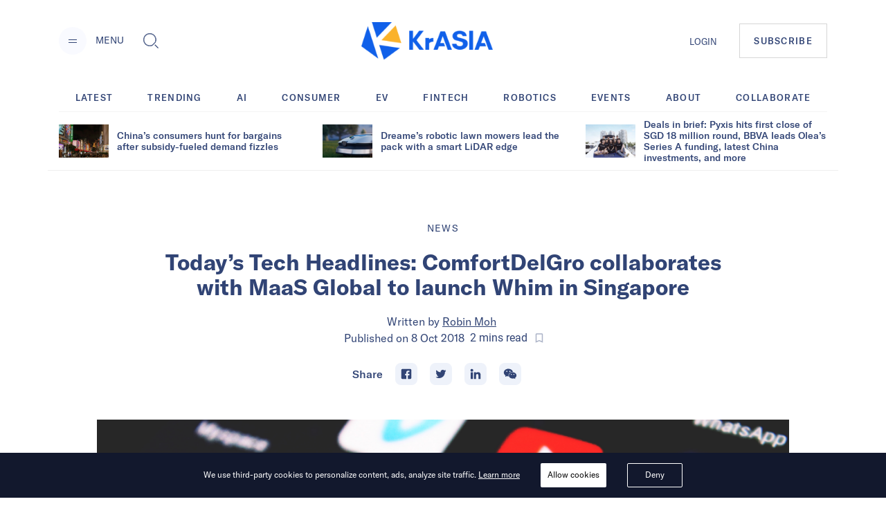

--- FILE ---
content_type: text/html; charset=utf-8
request_url: https://kr-asia.com/todays-tech-headlines-comfortdelgro-collaborates-with-maas-global-to-launch-whim-in-singapore
body_size: 60199
content:
<!DOCTYPE html><html lang="en"><head><script type="1b9016cf795df818d8322fbb-text/javascript">
                !function(f,b,e,v,n,t,s)
                {if(f.fbq)return;n=f.fbq=function(){n.callMethod?
                n.callMethod.apply(n,arguments):n.queue.push(arguments)};
                if(!f._fbq)f._fbq=n;n.push=n;n.loaded=!0;n.version='2.0';
                n.queue=[];t=b.createElement(e);t.async=!0;
                t.src=v;s=b.getElementsByTagName(e)[0];
                s.parentNode.insertBefore(t,s)}(window, document,'script',
                'https://connect.facebook.net/en_US/fbevents.js');
                fbq('init', '5233837056672344');
                fbq('track', 'PageView');
              </script><noscript><img height="1" width="1" alt="FB Pixel no script" style="display:none" src="https://www.facebook.com/tr?id=5233837056672344&amp;ev=PageView&amp;noscript=1"/></noscript><script type="1b9016cf795df818d8322fbb-text/javascript">
                (function(w,d,s,l,i){w[l]=w[l]||[];w[l].push({'gtm.start':
                new Date().getTime(),event:'gtm.js'});var f=d.getElementsByTagName(s)[0],
                j=d.createElement(s),dl=l!='dataLayer'?'&l='+l:'';j.async=true;j.src=
                'https://www.googletagmanager.com/gtm.js?id='+i+dl;f.parentNode.insertBefore(j,f);
                })(window,document,'script','dataLayer','GTM-MV5HFPF');
              </script><meta name="viewport" content="width=device-width"/><link rel="manifest" href="/manifest.json"/><link rel="apple-touch-icon" sizes="57x57" href="/images/icons/apple-icon-57x57.png"/><link rel="apple-touch-icon" sizes="60x60" href="/images/icons/apple-icon-60x60.png"/><link rel="apple-touch-icon" sizes="72x72" href="/images/icons/apple-icon-72x72.png"/><link rel="apple-touch-icon" sizes="76x76" href="/images/icons/apple-icon-76x76.png"/><link rel="apple-touch-icon" sizes="114x114" href="/images/icons/apple-icon-114x114.png"/><link rel="apple-touch-icon" sizes="120x120" href="/images/icons/apple-icon-120x120.png"/><link rel="apple-touch-icon" sizes="144x144" href="/images/icons/apple-icon-144x144.png"/><link rel="apple-touch-icon" sizes="152x152" href="/images/icons/apple-icon-152x152.png"/><link rel="apple-touch-icon" sizes="180x180" href="/images/icons/apple-icon-180x180.png"/><link rel="icon" type="image/png" sizes="192x192" href="/images/icons/android-icon-192x192.png"/><link rel="icon" type="image/png" sizes="16x16" href="/images/icons/favicon-16x16.png"/><link rel="icon" type="image/png" sizes="32x32" href="/images/icons/favicon-32x32.png"/><link rel="icon" type="image/png" sizes="96x96" href="/images/icons/favicon-96x96.png"/><meta charSet="utf-8"/><meta name="theme-color" content="#ffffff"/><meta property="og:site" content="kr-asia.com"/><meta property="og:site_name" content="KrASIA"/><meta property="twitter:site" content="@KrASIAofficial"/><meta property="twitter:card" content="summary_large_image"/><meta name="mobile-web-app-capable" content="yes"/><meta name="apple-mobile-web-app-capable" content="yes"/><meta name="application-name" content="KrASIA"/><meta name="apple-mobile-web-app-title" content="KrASIA"/><script async="" type="1b9016cf795df818d8322fbb-application/javascript" src="//anymind360.com/js/5703/ats.js"></script><title>Today&#x27;s Tech Headlines: ComfortDelGro collaborates with MaaS Global to launch Whim in Singapore</title><meta name="description" content="All you need to know in the tech world today."/><meta name="robots" content="index, follow, max-snippet:-1, max-image-preview:large, max-video-preview:-1"/><meta property="og:locale" content="en_US"/><meta property="og:type" content="article"/><meta property="og:title" content="Today&#x27;s Tech Headlines: ComfortDelGro collaborates with MaaS Global to launch Whim in Singapore"/><meta property="og:description" content="All you need to know in the tech world today."/><meta property="og:url" content="https://kr-asia.com/todays-tech-headlines-comfortdelgro-collaborates-with-maas-global-to-launch-whim-in-singapore"/><meta property="og:site_name" content="KrASIA"/><meta property="article:publisher" content="https://www.facebook.com/KrASIAofficial/"/><meta property="article:published_time" content="2018-10-08T10:47:02+00:00"/><meta property="article:modified_time" content="2018-10-08T10:49:39+00:00"/><meta property="og:image" content="https://console.kr-asia.com/wp-content/uploads/2018/09/social-media-apps.jpg"/><meta property="og:image:width" content="4467"/><meta property="og:image:height" content="2978"/><meta property="og:image:type" content="image/jpeg"/><meta name="author" content="Robin Moh"/><meta name="twitter:card" content="summary_large_image"/><meta name="twitter:creator" content="@KrASIAofficial"/><meta name="twitter:site" content="@KrASIAofficial"/><meta name="twitter:label1" content="Written by"/><meta name="twitter:data1" content="Robin Moh"/><meta name="twitter:label2" content="Est. reading time"/><meta name="twitter:data2" content="3 minutes"/><link rel="canonical" href="https://kr-asia.com/todays-tech-headlines-comfortdelgro-collaborates-with-maas-global-to-launch-whim-in-singapore"/><script type="application/ld+json">{"@context":"https://schema.org","@graph":[{"@type":"WebPage","@id":"https://kr-asia.com/todays-tech-headlines-comfortdelgro-collaborates-with-maas-global-to-launch-whim-in-singapore","url":"https://kr-asia.com/todays-tech-headlines-comfortdelgro-collaborates-with-maas-global-to-launch-whim-in-singapore","name":"Today's Tech Headlines: ComfortDelGro collaborates with MaaS Global to launch Whim in Singapore","isPartOf":{"@id":"https://kr-asia.com/#website"},"datePublished":"2018-10-08T10:47:02+00:00","dateModified":"2018-10-08T10:49:39+00:00","author":{"@id":"https://kr-asia.com/#/schema/person/883e5ed74511e97fcaa09669b5827e6c"},"description":"All you need to know in the tech world today.","breadcrumb":{"@id":"https://kr-asia.com/todays-tech-headlines-comfortdelgro-collaborates-with-maas-global-to-launch-whim-in-singapore#breadcrumb"},"inLanguage":"en-US","potentialAction":[{"@type":"ReadAction","target":["https://kr-asia.com/todays-tech-headlines-comfortdelgro-collaborates-with-maas-global-to-launch-whim-in-singapore"]}]},{"@type":"BreadcrumbList","@id":"https://kr-asia.com/todays-tech-headlines-comfortdelgro-collaborates-with-maas-global-to-launch-whim-in-singapore#breadcrumb","itemListElement":[{"@type":"ListItem","position":1,"name":"Home","item":"https://kr-asia.com/"},{"@type":"ListItem","position":2,"name":"Today&#8217;s Tech Headlines: ComfortDelGro collaborates with MaaS Global to launch Whim in Singapore"}]},{"@type":"WebSite","@id":"https://kr-asia.com/#website","url":"https://kr-asia.com/","name":"KrASIA","description":"Decoding China&#039;s tech and business pulse","potentialAction":[{"@type":"SearchAction","target":{"@type":"EntryPoint","urlTemplate":"https://kr-asia.com/?s={search_term_string}"},"query-input":"required name=search_term_string"}],"inLanguage":"en-US"},{"@type":"Person","@id":"https://kr-asia.com/#/schema/person/883e5ed74511e97fcaa09669b5827e6c","name":"Robin Moh","image":{"@type":"ImageObject","inLanguage":"en-US","@id":"https://kr-asia.com/#/schema/person/image/","url":"https://secure.gravatar.com/avatar/4b63920832c0954dae7c9bf6a629fa69?s=96&d=blank&r=g","contentUrl":"https://secure.gravatar.com/avatar/4b63920832c0954dae7c9bf6a629fa69?s=96&d=blank&r=g","caption":"Robin Moh"},"sameAs":["http://kr-asia.com"],"url":"https://kr-asia.com/author/robin-moh"}]}</script><link rel="amphtml" href="https://amp.kr-asia.com/todays-tech-headlines-comfortdelgro-collaborates-with-maas-global-to-launch-whim-in-singapore"/><meta name="next-head-count" content="53"/><link rel="preload" href="/_next/static/css/71fdf5a1bb678b0f9bcf.css" as="style"/><link rel="stylesheet" href="/_next/static/css/71fdf5a1bb678b0f9bcf.css"/><link rel="preload" href="/_next/static/chunks/main-1cf04f4cc09e991a0ccc.js" as="script"/><link rel="preload" href="/_next/static/chunks/webpack-f90d187fdec3a0bbafdb.js" as="script"/><link rel="preload" href="/_next/static/chunks/framework.e1091248ddbd2b9ca91f.js" as="script"/><link rel="preload" href="/_next/static/chunks/a1d3aec4.63b543c7edeac07fb22a.js" as="script"/><link rel="preload" href="/_next/static/chunks/baedf866.94997f33d6b691acba25.js" as="script"/><link rel="preload" href="/_next/static/chunks/c5c6e57c.94592348236abc7629ce.js" as="script"/><link rel="preload" href="/_next/static/chunks/c843e82f5b8fb0ae4a5322fd28f23c5339dcba8c.222ee85922c33e83ed30.js" as="script"/><link rel="preload" href="/_next/static/chunks/7dfb89a03a5f2a77d6d050f25885953d1e2b8056.c32761084b287b7a26bb.js" as="script"/><link rel="preload" href="/_next/static/chunks/a8b9b67dee2d274df6a21a8751c4a45e73ecdd32.06a205f83c5f5314629a.js" as="script"/><link rel="preload" href="/_next/static/chunks/226be3fefd89c9abc8177f4402f011f66b9cd66f.f8e4b12225ed029e9c01.js" as="script"/><link rel="preload" href="/_next/static/chunks/4c31a6f94cd6042b66a59f2ac40aa63136954e39.a382c56b38ceac9508cb.js" as="script"/><link rel="preload" href="/_next/static/chunks/pages/_app-802ffc5d60ec27a00b1d.js" as="script"/><link rel="preload" href="/_next/static/chunks/6d010720153a43156e655ae52d9885e5e817e489.75ef5aac8472076f06ac.js" as="script"/><link rel="preload" href="/_next/static/chunks/d19b81678af42d49f313d03e0ff6f659f1fa551f.b753d865c300a55ba52f.js" as="script"/><link rel="preload" href="/_next/static/chunks/10.7e4c9faeeb4f37101706.js" as="script"/><link rel="preload" href="/_next/static/chunks/ae6e4829caf0c55dfa8002852465e549f9bcda24.7cb4a390c927e68a9007.js" as="script"/><link rel="preload" href="/_next/static/chunks/c7a933e60e7d03227de7de3d592c38ed24fef3a2.43611ebc4f62e26d50b5.js" as="script"/><link rel="preload" href="/_next/static/chunks/ae1caa598771893d9b443d6a7c967071246af392.bcadf35740d1d861cfb7.js" as="script"/><link rel="preload" href="/_next/static/chunks/f75f16a9502275e8fe89fb682a71bb02beeadf3d.05416641b587684fdff1.js" as="script"/><link rel="preload" href="/_next/static/chunks/a1627d7545e2958d26910b67f6525e284af3b4f7.6689970a8ad3df095798.js" as="script"/><link rel="preload" href="/_next/static/chunks/c1b84e4997a33d8254c0645cb9b218d866d58d1a.4c75934525a9618d8eaf.js" as="script"/><link rel="preload" href="/_next/static/chunks/7bbd385c3af0ca0565e2587a97101b45641dd92f.1771ed15fea56408712f.js" as="script"/><link rel="preload" href="/_next/static/chunks/pages/%5Bslug%5D-7f9bc3ff5d1bfcb831e4.js" as="script"/></head><body><div id="__next"><style data-emotion="css-global 1syi0wy">html{line-height:1.5;-webkit-text-size-adjust:100%;font-family:system-ui,sans-serif;-webkit-font-smoothing:antialiased;text-rendering:optimizeLegibility;-moz-osx-font-smoothing:grayscale;touch-action:manipulation;}body{position:relative;min-height:100%;font-feature-settings:'kern';}*,*::before,*::after{border-width:0;border-style:solid;box-sizing:border-box;}main{display:block;}hr{border-top-width:1px;box-sizing:content-box;height:0;overflow:visible;}pre,code,kbd,samp{font-family:SFMono-Regular,Menlo,Monaco,Consolas,monospace;font-size:1em;}a{background-color:transparent;color:inherit;-webkit-text-decoration:inherit;text-decoration:inherit;}abbr[title]{border-bottom:none;-webkit-text-decoration:underline;text-decoration:underline;-webkit-text-decoration:underline dotted;-webkit-text-decoration:underline dotted;text-decoration:underline dotted;}b,strong{font-weight:bold;}small{font-size:80%;}sub,sup{font-size:75%;line-height:0;position:relative;vertical-align:baseline;}sub{bottom:-0.25em;}sup{top:-0.5em;}img{border-style:none;}button,input,optgroup,select,textarea{font-family:inherit;font-size:100%;line-height:1.15;margin:0;}button,input{overflow:visible;}button,select{text-transform:none;}button::-moz-focus-inner,[type="button"]::-moz-focus-inner,[type="reset"]::-moz-focus-inner,[type="submit"]::-moz-focus-inner{border-style:none;padding:0;}fieldset{padding:0.35em 0.75em 0.625em;}legend{box-sizing:border-box;color:inherit;display:table;max-width:100%;padding:0;white-space:normal;}progress{vertical-align:baseline;}textarea{overflow:auto;}[type="checkbox"],[type="radio"]{box-sizing:border-box;padding:0;}[type="number"]::-webkit-inner-spin-button,[type="number"]::-webkit-outer-spin-button{-webkit-appearance:none!important;}input[type="number"]{-moz-appearance:textfield;}[type="search"]{-webkit-appearance:textfield;outline-offset:-2px;}[type="search"]::-webkit-search-decoration{-webkit-appearance:none!important;}::-webkit-file-upload-button{-webkit-appearance:button;font:inherit;}details{display:block;}summary{display:-webkit-box;display:-webkit-list-item;display:-ms-list-itembox;display:list-item;}template{display:none;}[hidden]{display:none!important;}body,blockquote,dl,dd,h1,h2,h3,h4,h5,h6,hr,figure,p,pre{margin:0;}button{background:transparent;padding:0;}fieldset{margin:0;padding:0;}ol,ul{margin:0;padding:0;}textarea{resize:vertical;}button,[role="button"]{cursor:pointer;}button::-moz-focus-inner{border:0!important;}table{border-collapse:collapse;}h1,h2,h3,h4,h5,h6{font-size:inherit;font-weight:inherit;}button,input,optgroup,select,textarea{padding:0;line-height:inherit;color:inherit;}img,svg,video,canvas,audio,iframe,embed,object{display:block;vertical-align:middle;}img,video{max-width:100%;height:auto;}[data-js-focus-visible] :focus:not([data-focus-visible-added]){outline:none;box-shadow:none;}select::-ms-expand{display:none;}</style><style data-emotion="css-global 1l25ru4">body{font-family:GT America;color:#314475;background:#FFFFFF;-webkit-transition:background-color 0.2s;transition:background-color 0.2s;line-height:1.5;background-color:#fff;}*::-webkit-input-placeholder{color:#A0AEC0;}*::-moz-placeholder{color:#A0AEC0;}*:-ms-input-placeholder{color:#A0AEC0;}*::placeholder{color:#A0AEC0;}*,*::before,::after{border-color:#E2E8F0;word-wrap:break-word;}</style><div class="css-0"><style data-emotion="css 10p98jm">.css-10p98jm{display:-webkit-box;display:-webkit-flex;display:-ms-flexbox;display:flex;-webkit-flex-direction:column;-ms-flex-direction:column;flex-direction:column;background:#fff;}</style><header class="css-10p98jm"><style data-emotion="css 11y6r82">.css-11y6r82{width:100%;margin-left:auto;margin-right:auto;max-width:1600px;padding-left:16px;padding-right:16px;padding-top:15px;padding-bottom:15px;display:grid;grid-template-columns:repeat(3, 1fr);-webkit-box-pack:justify;-webkit-justify-content:space-between;justify-content:space-between;-webkit-align-items:center;-webkit-box-align:center;-ms-flex-align:center;align-items:center;}@media screen and (min-width: 30em){.css-11y6r82{padding-left:50px;padding-right:50px;}}@media screen and (min-width: 48em){.css-11y6r82{padding-left:50px;padding-right:50px;padding-top:32px;padding-bottom:32px;}}@media screen and (min-width: 62em){.css-11y6r82{padding-left:85px;padding-right:85px;display:-webkit-box;display:-webkit-flex;display:-ms-flexbox;display:flex;}}</style><div class="chakra-container css-11y6r82"><style data-emotion="css yyk66a">.css-yyk66a{-webkit-align-items:center;-webkit-box-align:center;-ms-flex-align:center;align-items:center;}@media screen and (min-width: 62em){.css-yyk66a{display:-webkit-box;display:-webkit-flex;display:-ms-flexbox;display:flex;}}</style><div data-id="2121" class="css-yyk66a"><style data-emotion="css 1ehrzye">.css-1ehrzye{display:none;font-size:14px;line-height:17px;}@media screen and (min-width: 48em){.css-1ehrzye{display:block;}}</style><div class="css-1ehrzye"><style data-emotion="css u8n9sl">.css-u8n9sl{display:-webkit-inline-box;display:-webkit-inline-flex;display:-ms-inline-flexbox;display:inline-flex;-webkit-appearance:none;-moz-appearance:none;-ms-appearance:none;appearance:none;-webkit-align-items:center;-webkit-box-align:center;-ms-flex-align:center;align-items:center;-webkit-box-pack:center;-ms-flex-pack:center;-webkit-justify-content:center;justify-content:center;-webkit-transition:all 250ms;transition:all 250ms;-webkit-user-select:none;-moz-user-select:none;-ms-user-select:none;user-select:none;position:relative;white-space:nowrap;vertical-align:middle;outline:none;width:auto;line-height:1.2;border-radius:50%;font-weight:600;height:2.5rem;min-width:2.5rem;font-size:36px;padding-left:1rem;padding-right:1rem;padding:0;margin-right:13px;background-color:#F9FAFF;color:#1067F0;}.css-u8n9sl:focus,.css-u8n9sl[data-focus]{box-shadow:0 0 0 3px rgba(66, 153, 225, 0.6);}.css-u8n9sl[disabled],.css-u8n9sl[disabled]:focus,.css-u8n9sl[disabled]:hover,.css-u8n9sl[aria-disabled=true],.css-u8n9sl[aria-disabled=true]:focus,.css-u8n9sl[aria-disabled=true]:hover,.css-u8n9sl[data-disabled],.css-u8n9sl[data-disabled]:focus,.css-u8n9sl[data-disabled]:hover{opacity:0.4;cursor:not-allowed;box-shadow:none;}.css-u8n9sl:hover[disabled],.css-u8n9sl[data-hover][disabled],.css-u8n9sl:hover[disabled]:focus,.css-u8n9sl[data-hover][disabled]:focus,.css-u8n9sl:hover[disabled]:hover,.css-u8n9sl[data-hover][disabled]:hover,.css-u8n9sl:hover[aria-disabled=true],.css-u8n9sl[data-hover][aria-disabled=true],.css-u8n9sl:hover[aria-disabled=true]:focus,.css-u8n9sl[data-hover][aria-disabled=true]:focus,.css-u8n9sl:hover[aria-disabled=true]:hover,.css-u8n9sl[data-hover][aria-disabled=true]:hover,.css-u8n9sl:hover[data-disabled],.css-u8n9sl[data-hover][data-disabled],.css-u8n9sl:hover[data-disabled]:focus,.css-u8n9sl[data-hover][data-disabled]:focus,.css-u8n9sl:hover[data-disabled]:hover,.css-u8n9sl[data-hover][data-disabled]:hover{background:initial;}@media screen and (min-width: 30em){.css-u8n9sl{font-size:48px;}}</style><button type="button" class="chakra-button css-u8n9sl" aria-label="Menu"><svg width="24" height="24" viewBox="0 0 24 24" fill="currentColor" color="#314475" aria-hidden="true" focusable="false"><path d="M6 14h12v1H6zM6 10h12v1H6z"></path></svg></button><style data-emotion="css 6n7j50">.css-6n7j50{display:inline;}</style><div class="css-6n7j50">MENU</div></div><style data-emotion="css 1748px8">.css-1748px8{display:none;margin-left:19px;}@media screen and (min-width: 62em){.css-1748px8{display:-webkit-inline-box;display:-webkit-inline-flex;display:-ms-inline-flexbox;display:inline-flex;}}</style><div class="css-1748px8"><style data-emotion="css xc5h29">.css-xc5h29{display:-webkit-inline-box;display:-webkit-inline-flex;display:-ms-inline-flexbox;display:inline-flex;-webkit-appearance:none;-moz-appearance:none;-ms-appearance:none;appearance:none;-webkit-align-items:center;-webkit-box-align:center;-ms-flex-align:center;align-items:center;-webkit-box-pack:center;-ms-flex-pack:center;-webkit-justify-content:center;justify-content:center;-webkit-transition:all 250ms;transition:all 250ms;-webkit-user-select:none;-moz-user-select:none;-ms-user-select:none;user-select:none;position:relative;white-space:nowrap;vertical-align:middle;outline:none;width:auto;line-height:1.2;border-radius:0.375rem;font-weight:600;height:2.5rem;min-width:2.5rem;font-size:24px;padding-left:1rem;padding-right:1rem;padding:0;}.css-xc5h29:focus,.css-xc5h29[data-focus]{box-shadow:0 0 0 3px rgba(66, 153, 225, 0.6);}.css-xc5h29[disabled],.css-xc5h29[disabled]:focus,.css-xc5h29[disabled]:hover,.css-xc5h29[aria-disabled=true],.css-xc5h29[aria-disabled=true]:focus,.css-xc5h29[aria-disabled=true]:hover,.css-xc5h29[data-disabled],.css-xc5h29[data-disabled]:focus,.css-xc5h29[data-disabled]:hover{opacity:0.4;cursor:not-allowed;box-shadow:none;}.css-xc5h29:hover[disabled],.css-xc5h29[data-hover][disabled],.css-xc5h29:hover[disabled]:focus,.css-xc5h29[data-hover][disabled]:focus,.css-xc5h29:hover[disabled]:hover,.css-xc5h29[data-hover][disabled]:hover,.css-xc5h29:hover[aria-disabled=true],.css-xc5h29[data-hover][aria-disabled=true],.css-xc5h29:hover[aria-disabled=true]:focus,.css-xc5h29[data-hover][aria-disabled=true]:focus,.css-xc5h29:hover[aria-disabled=true]:hover,.css-xc5h29[data-hover][aria-disabled=true]:hover,.css-xc5h29:hover[data-disabled],.css-xc5h29[data-hover][data-disabled],.css-xc5h29:hover[data-disabled]:focus,.css-xc5h29[data-hover][data-disabled]:focus,.css-xc5h29:hover[data-disabled]:hover,.css-xc5h29[data-hover][data-disabled]:hover{background:initial;}</style><button type="button" class="chakra-button css-xc5h29" aria-label="Toggle Search"><svg width="1em" height="1em" viewBox="0 0 24 24" fill="currentColor" aria-hidden="true" focusable="false"><path d="M18.134 17.135l-.96.966L22.038 23l.96-.967-4.865-4.898zm-.48.483l4.866 4.899-4.867-4.899zM18.902 14.503c.596-1.27.9-2.63.9-4.039 0-5.218-4.217-9.464-9.4-9.464C5.218 1 1 5.246 1 10.464s4.218 9.464 9.402 9.464c1.411 0 2.77-.308 4.037-.917l.106-.05 4.307-4.351.05-.107zm-4.756 3.89a8.622 8.622 0 01-3.744.849c-4.817 0-8.722-3.93-8.722-8.778 0-4.848 3.905-8.78 8.722-8.78 4.816 0 8.722 3.932 8.722 8.78 0 1.341-.3 2.611-.834 3.747l-4.143 4.182z"></path><path d="M10.402 1.684c-4.817 0-8.722 3.932-8.722 8.78 0 4.848 3.905 8.78 8.722 8.78 1.34 0 2.61-.306 3.745-.848l4.14-4.183a8.773 8.773 0 00.835-3.747c0-4.85-3.904-8.782-8.72-8.782zm7.32 12.128l-3.972 4.011a7.906 7.906 0 01-3.348.735c-4.436 0-8.043-3.631-8.043-8.094 0-4.465 3.607-8.096 8.043-8.096 4.436 0 8.042 3.63 8.042 8.096a8.085 8.085 0 01-.723 3.348z"></path></svg></button></div></div><style data-emotion="css tddfjc">.css-tddfjc{justify-self:center;}</style><a href="/" title="KrASIA Homepage" class="css-tddfjc"><style data-emotion="css ohqml2">.css-ohqml2{width:85px;}@media screen and (min-width: 30em){.css-ohqml2{width:160px;}}@media screen and (min-width: 48em){.css-ohqml2{width:190px;}}</style><img src="/images/logo.png" alt="KrASIA" class="css-ohqml2"/></a><style data-emotion="css p02pnc">.css-p02pnc{display:-webkit-box;display:-webkit-flex;display:-ms-flexbox;display:flex;justify-self:end;-webkit-align-items:center;-webkit-box-align:center;-ms-flex-align:center;align-items:center;}</style><nav aria-label="Main Navigation" class="css-p02pnc"><style data-emotion="css 1qy699g">.css-1qy699g{display:none;}@media screen and (min-width: 48em){.css-1qy699g{display:initial;}}.css-1qy699g>a{font-size:20px;line-height:24px;color:inherit;}@media screen and (min-width: 48em){.css-1qy699g>a{font-size:13px;line-height:16px;}}</style><div class="css-1qy699g"><a href="/sign-in">LOGIN</a></div><style data-emotion="css 29bfu2">.css-29bfu2{display:-webkit-inline-box;display:-webkit-inline-flex;display:-ms-inline-flexbox;display:inline-flex;margin-left:0;}@media screen and (min-width: 30em){.css-29bfu2{margin-left:32px;}}</style><div class="css-29bfu2"><a href="/subscribe"><style data-emotion="css 1d4x22u">.css-1d4x22u{display:-webkit-inline-box;display:-webkit-inline-flex;display:-ms-inline-flexbox;display:inline-flex;-webkit-appearance:none;-moz-appearance:none;-ms-appearance:none;appearance:none;-webkit-align-items:center;-webkit-box-align:center;-ms-flex-align:center;align-items:center;-webkit-box-pack:center;-ms-flex-pack:center;-webkit-justify-content:center;justify-content:center;-webkit-transition:all 250ms;transition:all 250ms;-webkit-user-select:none;-moz-user-select:none;-ms-user-select:none;user-select:none;position:relative;white-space:nowrap;vertical-align:middle;outline:none;width:auto;line-height:16px;border-radius:0;font-weight:500;height:auto;min-width:2.5rem;font-size:10px;padding-left:1rem;padding-right:1rem;padding:0.75rem;border:1px solid #cccc;letter-spacing:0.1em;}.css-1d4x22u:focus,.css-1d4x22u[data-focus]{box-shadow:0 0 0 3px rgba(66, 153, 225, 0.6);}.css-1d4x22u[disabled],.css-1d4x22u[disabled]:focus,.css-1d4x22u[disabled]:hover,.css-1d4x22u[aria-disabled=true],.css-1d4x22u[aria-disabled=true]:focus,.css-1d4x22u[aria-disabled=true]:hover,.css-1d4x22u[data-disabled],.css-1d4x22u[data-disabled]:focus,.css-1d4x22u[data-disabled]:hover{opacity:0.4;cursor:not-allowed;box-shadow:none;}.css-1d4x22u:hover,.css-1d4x22u[data-hover]{color:#FFFFFF;background:#1067F0;}.css-1d4x22u:hover[disabled],.css-1d4x22u[data-hover][disabled],.css-1d4x22u:hover[disabled]:focus,.css-1d4x22u[data-hover][disabled]:focus,.css-1d4x22u:hover[disabled]:hover,.css-1d4x22u[data-hover][disabled]:hover,.css-1d4x22u:hover[aria-disabled=true],.css-1d4x22u[data-hover][aria-disabled=true],.css-1d4x22u:hover[aria-disabled=true]:focus,.css-1d4x22u[data-hover][aria-disabled=true]:focus,.css-1d4x22u:hover[aria-disabled=true]:hover,.css-1d4x22u[data-hover][aria-disabled=true]:hover,.css-1d4x22u:hover[data-disabled],.css-1d4x22u[data-hover][data-disabled],.css-1d4x22u:hover[data-disabled]:focus,.css-1d4x22u[data-hover][data-disabled]:focus,.css-1d4x22u:hover[data-disabled]:hover,.css-1d4x22u[data-hover][data-disabled]:hover{background:initial;}@media screen and (min-width: 30em){.css-1d4x22u{font-size:13px;}}@media screen and (min-width: 48em){.css-1d4x22u{padding:1rem 1.25rem;}}</style><button type="button" class="chakra-button css-1d4x22u">SUBSCRIBE</button></a></div></nav></div></header><main><style data-emotion="css 1yvxk32">.css-1yvxk32{width:100%;margin-left:auto;margin-right:auto;max-width:1600px;padding-left:16px;padding-right:16px;padding-top:40px;padding-bottom:20px;}@media screen and (min-width: 30em){.css-1yvxk32{padding-left:50px;padding-right:50px;}}@media screen and (min-width: 48em){.css-1yvxk32{padding-left:50px;padding-right:50px;}}@media screen and (min-width: 62em){.css-1yvxk32{padding-top:70px;padding-left:85px;padding-right:85px;}}</style><div class="chakra-container css-1yvxk32"><style data-emotion="css 1gv9obu">.css-1gv9obu{max-width:1000px;margin-right:auto;margin-left:auto;}</style><div class="css-1gv9obu"><style data-emotion="css 8atqhb">.css-8atqhb{width:100%;}</style><div class="css-8atqhb"><article class="css-0"><style data-emotion="css xi606m">.css-xi606m{text-align:center;}</style><header class="css-xi606m"><style data-emotion="css 13m3i08">.css-13m3i08{text-transform:uppercase;font-style:normal;font-weight:400;font-size:14px;line-height:18px;letter-spacing:0.1em;}</style><a href="/topic/news" class="css-13m3i08"><span>News</span></a><style data-emotion="css 1u4bbsc">.css-1u4bbsc{font-style:normal;font-weight:700;font-size:26px;line-height:28px;margin-left:auto;margin-right:auto;margin-top:16px;}@media screen and (min-width: 48em){.css-1u4bbsc{max-width:840px;margin-top:20px;}}@media screen and (min-width: 62em){.css-1u4bbsc{font-size:32px;line-height:36px;}}</style><h1 class="css-1u4bbsc"><span>Today&#8217;s Tech Headlines: ComfortDelGro collaborates with MaaS Global to launch Whim in Singapore</span></h1><style data-emotion="css y9cs10">.css-y9cs10{font-size:18px;line-height:24px;margin-top:16px;text-align:center;font-weight:400;}@media screen and (min-width: 48em){.css-y9cs10{font-size:16px;line-height:24px;margin-top:20px;}}</style><p class="css-y9cs10">Written by<!-- --> <style data-emotion="css 15jcovi">.css-15jcovi{-webkit-text-decoration:underline;text-decoration:underline;display:block;}@media screen and (min-width: 48em){.css-15jcovi{display:inline;}}</style><a href="/author/robin-moh" class="css-15jcovi">Robin Moh</a> <style data-emotion="css yfgmme">.css-yfgmme{margin-left:5px;display:-webkit-box;display:-webkit-flex;display:-ms-flexbox;display:flex;-webkit-box-pack:center;-ms-flex-pack:center;-webkit-justify-content:center;justify-content:center;}</style><span class="css-yfgmme">Published on <time dateTime="2018-10-08T10:47:02.000Z">8 Oct 2018</time>  <style data-emotion="css 1mlvrfn">.css-1mlvrfn{font-family:Roboto;font-size:16px;line-height:24px;}</style><span class="css-1mlvrfn">2<!-- --> mins<!-- --> read</span><style data-emotion="css 1pzjc6w">.css-1pzjc6w{display:-webkit-inline-box;display:-webkit-inline-flex;display:-ms-inline-flexbox;display:inline-flex;-webkit-appearance:none;-moz-appearance:none;-ms-appearance:none;appearance:none;-webkit-align-items:center;-webkit-box-align:center;-ms-flex-align:center;align-items:center;-webkit-box-pack:center;-ms-flex-pack:center;-webkit-justify-content:center;justify-content:center;-webkit-transition:all 250ms;transition:all 250ms;-webkit-user-select:none;-moz-user-select:none;-ms-user-select:none;user-select:none;position:relative;white-space:nowrap;vertical-align:middle;outline:none;width:auto;line-height:inherit;border-radius:0;font-weight:600;height:32px;min-width:0;font-size:24px;padding-left:1rem;padding-right:1rem;background:none;color:inherit;margin:0;padding:0;margin-left:8px;}.css-1pzjc6w:focus,.css-1pzjc6w[data-focus]{box-shadow:0 0 0 3px rgba(66, 153, 225, 0.6);}.css-1pzjc6w[disabled],.css-1pzjc6w[disabled]:focus,.css-1pzjc6w[disabled]:hover,.css-1pzjc6w[aria-disabled=true],.css-1pzjc6w[aria-disabled=true]:focus,.css-1pzjc6w[aria-disabled=true]:hover,.css-1pzjc6w[data-disabled],.css-1pzjc6w[data-disabled]:focus,.css-1pzjc6w[data-disabled]:hover{opacity:0.4;cursor:not-allowed;box-shadow:none;}.css-1pzjc6w:hover[disabled],.css-1pzjc6w[data-hover][disabled],.css-1pzjc6w:hover[disabled]:focus,.css-1pzjc6w[data-hover][disabled]:focus,.css-1pzjc6w:hover[disabled]:hover,.css-1pzjc6w[data-hover][disabled]:hover,.css-1pzjc6w:hover[aria-disabled=true],.css-1pzjc6w[data-hover][aria-disabled=true],.css-1pzjc6w:hover[aria-disabled=true]:focus,.css-1pzjc6w[data-hover][aria-disabled=true]:focus,.css-1pzjc6w:hover[aria-disabled=true]:hover,.css-1pzjc6w[data-hover][aria-disabled=true]:hover,.css-1pzjc6w:hover[data-disabled],.css-1pzjc6w[data-hover][data-disabled],.css-1pzjc6w:hover[data-disabled]:focus,.css-1pzjc6w[data-hover][data-disabled]:focus,.css-1pzjc6w:hover[data-disabled]:hover,.css-1pzjc6w[data-hover][data-disabled]:hover{background:initial;}@media screen and (min-width: 62em){.css-1pzjc6w{font-size:18px;height:24px;}}</style><button disabled="" type="button" class="chakra-button css-1pzjc6w" aria-label="Bookmark this article"><svg width="1em" height="1em" viewBox="0 0 24 24" fill="currentColor"><path d="M0 0h24v24H0z" fill="none"></path><path d="M17 3H7c-1.1 0-1.99.9-1.99 2L5 21l7-3 7 3V5c0-1.1-.9-2-2-2zm0 15l-5-2.18L7 18V5h10v13z"></path></svg></button></span></p><style data-emotion="css 1hh61a1">.css-1hh61a1{margin-top:18px;display:-webkit-box;display:-webkit-flex;display:-ms-flexbox;display:flex;-webkit-box-pack:center;-ms-flex-pack:center;-webkit-justify-content:center;justify-content:center;-webkit-align-items:center;-webkit-box-align:center;-ms-flex-align:center;align-items:center;-webkit-box-flex-wrap:wrap;-webkit-flex-wrap:wrap;-ms-flex-wrap:wrap;flex-wrap:wrap;}@media screen and (min-width: 30em){.css-1hh61a1{margin-top:24px;}}</style><div class="css-1hh61a1"><style data-emotion="css uyl1og">.css-uyl1og{margin-right:9px;font-weight:500;font-size:1rem;line-height:24px;}</style><div class="css-uyl1og">Share</div><style data-emotion="css 1ucp3rq">.css-1ucp3rq{display:-webkit-box;display:-webkit-flex;display:-ms-flexbox;display:flex;-webkit-box-pack:center;-ms-flex-pack:center;-webkit-justify-content:center;justify-content:center;margin-right:9px;}</style><div class="css-1ucp3rq"><style data-emotion="css 1tmp333">.css-1tmp333{display:-webkit-inline-box;display:-webkit-inline-flex;display:-ms-inline-flexbox;display:inline-flex;-webkit-appearance:none;-moz-appearance:none;-ms-appearance:none;appearance:none;-webkit-align-items:center;-webkit-box-align:center;-ms-flex-align:center;align-items:center;-webkit-box-pack:center;-ms-flex-pack:center;-webkit-justify-content:center;justify-content:center;-webkit-transition:all 250ms;transition:all 250ms;-webkit-user-select:none;-moz-user-select:none;-ms-user-select:none;user-select:none;position:relative;white-space:nowrap;vertical-align:middle;outline:none;width:32px;line-height:inherit;border-radius:8px;font-weight:600;height:32px;min-width:0;font-size:16px;padding-left:1rem;padding-right:1rem;background:none;color:#314475;margin:0;padding:0;margin-left:9px;margin-right:9px;text-align:center;background-color:#EEF2FA;}.css-1tmp333:focus,.css-1tmp333[data-focus]{box-shadow:0 0 0 3px rgba(66, 153, 225, 0.6);}.css-1tmp333[disabled],.css-1tmp333[disabled]:focus,.css-1tmp333[disabled]:hover,.css-1tmp333[aria-disabled=true],.css-1tmp333[aria-disabled=true]:focus,.css-1tmp333[aria-disabled=true]:hover,.css-1tmp333[data-disabled],.css-1tmp333[data-disabled]:focus,.css-1tmp333[data-disabled]:hover{opacity:0.4;cursor:not-allowed;box-shadow:none;}.css-1tmp333:hover[disabled],.css-1tmp333[data-hover][disabled],.css-1tmp333:hover[disabled]:focus,.css-1tmp333[data-hover][disabled]:focus,.css-1tmp333:hover[disabled]:hover,.css-1tmp333[data-hover][disabled]:hover,.css-1tmp333:hover[aria-disabled=true],.css-1tmp333[data-hover][aria-disabled=true],.css-1tmp333:hover[aria-disabled=true]:focus,.css-1tmp333[data-hover][aria-disabled=true]:focus,.css-1tmp333:hover[aria-disabled=true]:hover,.css-1tmp333[data-hover][aria-disabled=true]:hover,.css-1tmp333:hover[data-disabled],.css-1tmp333[data-hover][data-disabled],.css-1tmp333:hover[data-disabled]:focus,.css-1tmp333[data-hover][data-disabled]:focus,.css-1tmp333:hover[data-disabled]:hover,.css-1tmp333[data-hover][data-disabled]:hover{background:initial;}</style><button type="button" class="chakra-button css-1tmp333" aria-label="Facebook"><svg width="1em" height="1em" viewBox="0 0 24 24" fill="currentColor"><path d="M20.036 1H3.965A2.964 2.964 0 001 3.964v16.071A2.964 2.964 0 003.964 23h7.926l.014-7.862H9.86a.482.482 0 01-.481-.48l-.01-2.534a.482.482 0 01.482-.484h2.039V9.19c0-2.842 1.735-4.389 4.27-4.389h2.08c.267 0 .482.216.482.482v2.137a.483.483 0 01-.482.482h-1.276c-1.379 0-1.646.656-1.646 1.617v2.12h3.03c.288 0 .512.252.478.539l-.3 2.534a.482.482 0 01-.479.425h-2.715L15.319 23h4.717A2.964 2.964 0 0023 20.036V3.964A2.964 2.964 0 0020.036 1z"></path></svg></button><button type="button" class="chakra-button css-1tmp333" aria-label="Twitter"><svg width="1em" height="1em" viewBox="0 0 24 24" fill="currentColor"><path d="M22.65 5.094a8.82 8.82 0 01-1.517.503 4.636 4.636 0 001.248-1.955c.07-.214-.166-.399-.362-.285a8.825 8.825 0 01-2.32.942.608.608 0 01-.55-.134A4.787 4.787 0 0016.01 3c-.5 0-1.006.077-1.503.228-1.537.47-2.724 1.717-3.097 3.257a4.906 4.906 0 00-.112 1.718.164.164 0 01-.043.13.179.179 0 01-.131.059h-.017a12.5 12.5 0 01-8.547-4.493.25.25 0 00-.407.031c-.42.71-.642 1.52-.642 2.346 0 1.264.516 2.456 1.414 3.325a4.292 4.292 0 01-1.082-.412.248.248 0 00-.369.21c-.023 1.88 1.095 3.552 2.77 4.304a4.354 4.354 0 01-.9-.074.245.245 0 00-.282.314c.543 1.67 2.005 2.901 3.754 3.18a8.857 8.857 0 01-4.902 1.465h-.548a.362.362 0 00-.356.269.368.368 0 00.18.408A13.187 13.187 0 007.733 21c2.01 0 3.891-.392 5.59-1.166a12.333 12.333 0 004.09-3.015 13.17 13.17 0 002.505-4.126 12.85 12.85 0 00.851-4.516v-.07c0-.24.11-.466.302-.619a9.274 9.274 0 001.886-2.036c.138-.202-.08-.457-.307-.358z"></path></svg></button><button type="button" class="chakra-button css-1tmp333" aria-label="Linkedin"><svg width="1em" height="1em" viewBox="0 0 24 24" fill="currentColor"><path d="M6.363 22.257c0 .41-.334.743-.748.743H2.432a.746.746 0 01-.748-.743V9c0-.41.335-.743.748-.743h3.184c.413 0 .748.332.748.743v13.256zM4.024 7.009A3.015 3.015 0 007.05 4.004 3.015 3.015 0 004.024 1 3.015 3.015 0 001 4.004 3.015 3.015 0 004.024 7.01zM23 22.317a.685.685 0 01-.688.683h-3.416a.685.685 0 01-.687-.683v-6.218c0-.928.273-4.065-2.44-4.065-2.106 0-2.533 2.148-2.618 3.111v7.172a.685.685 0 01-.688.683H9.159a.685.685 0 01-.688-.683V8.94c0-.377.308-.683.688-.683h3.304c.38 0 .688.306.688.683v1.156c.78-1.163 1.94-2.062 4.41-2.062 5.47 0 5.439 5.077 5.439 7.866v6.416z"></path></svg></button><style data-emotion="css 2r7lcl">.css-2r7lcl{display:-webkit-inline-box;display:-webkit-inline-flex;display:-ms-inline-flexbox;display:inline-flex;-webkit-appearance:none;-moz-appearance:none;-ms-appearance:none;appearance:none;-webkit-align-items:center;-webkit-box-align:center;-ms-flex-align:center;align-items:center;-webkit-box-pack:center;-ms-flex-pack:center;-webkit-justify-content:center;justify-content:center;-webkit-transition:all 250ms;transition:all 250ms;-webkit-user-select:none;-moz-user-select:none;-ms-user-select:none;user-select:none;position:relative;white-space:nowrap;vertical-align:middle;outline:none;width:32px;line-height:inherit;border-radius:8px;font-weight:600;height:32px;min-width:0;font-size:20px;padding-left:1rem;padding-right:1rem;background:none;color:#314475;margin:0;padding:0;margin-left:9px;margin-right:9px;text-align:center;background-color:#EEF2FA;}.css-2r7lcl:focus,.css-2r7lcl[data-focus]{box-shadow:0 0 0 3px rgba(66, 153, 225, 0.6);}.css-2r7lcl[disabled],.css-2r7lcl[disabled]:focus,.css-2r7lcl[disabled]:hover,.css-2r7lcl[aria-disabled=true],.css-2r7lcl[aria-disabled=true]:focus,.css-2r7lcl[aria-disabled=true]:hover,.css-2r7lcl[data-disabled],.css-2r7lcl[data-disabled]:focus,.css-2r7lcl[data-disabled]:hover{opacity:0.4;cursor:not-allowed;box-shadow:none;}.css-2r7lcl:hover[disabled],.css-2r7lcl[data-hover][disabled],.css-2r7lcl:hover[disabled]:focus,.css-2r7lcl[data-hover][disabled]:focus,.css-2r7lcl:hover[disabled]:hover,.css-2r7lcl[data-hover][disabled]:hover,.css-2r7lcl:hover[aria-disabled=true],.css-2r7lcl[data-hover][aria-disabled=true],.css-2r7lcl:hover[aria-disabled=true]:focus,.css-2r7lcl[data-hover][aria-disabled=true]:focus,.css-2r7lcl:hover[aria-disabled=true]:hover,.css-2r7lcl[data-hover][aria-disabled=true]:hover,.css-2r7lcl:hover[data-disabled],.css-2r7lcl[data-hover][data-disabled],.css-2r7lcl:hover[data-disabled]:focus,.css-2r7lcl[data-hover][data-disabled]:focus,.css-2r7lcl:hover[data-disabled]:hover,.css-2r7lcl[data-hover][data-disabled]:hover{background:initial;}</style><button type="button" class="chakra-button css-2r7lcl" aria-label="WhatsApp"><svg width="1em" height="1em" viewBox="0 0 24 24" fill="currentColor"><path fill-rule="evenodd" clip-rule="evenodd" d="M20.708 18.623C22.102 17.626 23 16.14 23 14.498c0-3.02-2.97-5.459-6.628-5.459-3.657 0-6.627 2.448-6.627 5.459 0 3.02 2.97 5.458 6.627 5.458.761 0 1.486-.109 2.164-.299l.192-.027c.129 0 .239.036.349.1l1.448.825.128.045c.12 0 .22-.1.22-.218l-.036-.163-.303-1.106-.027-.136a.518.518 0 01.201-.354zM8.957 3C4.557 3 1 5.938 1 9.556c0 1.977 1.072 3.754 2.75 4.95a.51.51 0 01.22.427l-.028.163-.357 1.324-.046.19c0 .145.12.263.266.263l.156-.045 1.741-.997a.842.842 0 01.422-.118l.239.036a9.683 9.683 0 002.594.363l.44-.01a4.955 4.955 0 01-.266-1.604c0-3.301 3.245-5.976 7.25-5.976l.431.01C16.207 5.393 12.918 3 8.957 3zm5.206 10.618a.876.876 0 01-.88-.87c0-.481.395-.87.88-.87.486 0 .88.389.88.87 0 .48-.394.87-.88.87zm4.419 0a.875.875 0 01-.88-.87c0-.481.394-.87.88-.87.485 0 .88.389.88.87 0 .48-.395.87-.88.87zM6.298 8.504a1.058 1.058 0 01-1.063-1.052c0-.58.477-1.052 1.063-1.052.587 0 1.064.472 1.064 1.052 0 .58-.477 1.052-1.064 1.052zm5.308 0a1.058 1.058 0 01-1.063-1.052c0-.58.476-1.052 1.063-1.052s1.063.472 1.063 1.052a1.064 1.064 0 01-1.063 1.052z"></path></svg></button></div></div></header><figure class="css-0"><style data-emotion="css 100op95">.css-100op95{margin-top:40px;}@media screen and (min-width: 30em){.css-100op95{margin-top:50px;}}@media screen and (min-width: 48em){.css-100op95{height:495px;}}</style><div class="css-100op95"><style data-emotion="css waaqlg">.css-waaqlg{width:100%;height:auto;margin-left:auto;margin-right:auto;object-fit:cover;}@media screen and (min-width: 48em){.css-waaqlg{height:100%;}}</style><span class="css-waaqlg" style="display:inline-block"></span></div></figure><style data-emotion="css 1qf046j">.css-1qf046j{font-style:normal;font-weight:500;font-size:22px;line-height:32px;margin-left:auto;margin-right:auto;max-width:800px;display:block;margin-top:32px;text-align:center;}@media screen and (min-width: 48em){.css-1qf046j{font-size:24px;line-height:36px;margin-top:46px;}}</style><strong class="css-1qf046j"><span>All you need to know in the tech world today.
</span></strong><style data-emotion="css 19chs5i">.css-19chs5i{border:0;opacity:0.6;border-color:#EEEEEE;border-style:solid;border-bottom-width:1px;width:100%;margin-top:55px;}</style><hr role="separator" aria-orientation="horizontal" class="chakra-divider css-19chs5i"/><style data-emotion="css 19a2kph">.css-19a2kph{font-style:normal;font-weight:400;font-size:16px;line-height:20px;padding-left:16px;padding-right:16px;margin-top:50px;}@media screen and (min-width: 48em){.css-19a2kph{font-size:18px;line-height:28px;padding-left:60px;padding-right:60px;margin-top:38px;}}</style><div class="entry-content css-19a2kph"><div><h2><b>SEA</b></h2>
<p><b>ComfortDelGro Corporation, Singapore’s largest taxi operator, partners Finnish tech firm MaaS Global and launch the latter’s mobile app Whim in Singapore. </b>This is also Whim’s first Asian market. (<a data-type="post" data-slug="new-transport-app-to-enter-singapore-with-comfortdelgro-partnership" href="/new-transport-app-to-enter-singapore-with-comfortdelgro-partnership/">KrASIA</a>)</p>
<p><b>Singapore Press Holdings (SPH) brings in artificial intelligence (AI) to allow its editorial teams to better understand the kind of words and phrases that will help to attract readers.</b> Now the computer will be vetting and making suggestions to headlines written by the team. (<a href="https://www.mumbrella.asia/2018/10/sph-drafts-in-ai-to-help-editorial-teams-write-headlines-with-emotional-clout?utm_source=Adestra&amp;utm_medium=email&amp;utm_term=&amp;utm_content=SPH%20drafts%20in%20AI%20to%20help%20editorial%20teams%20write%20headlines%20with%20emotional%20clout&amp;utm_campaign=Mumbrella%20Daily%20-%2008%2F10%2F18" rel="nofollow" data-type="external" target="_blank">Mumbrella Asia</a>)</p>
<p><b>Grab is about to receive some more of SoftBank’s funding. </b>This comes at a time when Grab is actively looking to become a leading consumer technology group, offering a wide range of services from ride-hailing, food delivery, mobile payments to micro-loans. (<a href="https://www.dealstreetasia.com/stories/softbank-investment-grab-108161/" rel="nofollow" data-type="external" target="_blank">Deal Street Asia</a>)</p>
<p>&nbsp;</p>
<h2><b>China</b></h2>
<p><b>China’s children’s reading service platform YueDuQiYuan is seeking a Pre-A series financing round. </b>Having developed their own content and service, this startup offers both online and offline reading services. (<a data-type="post" data-slug="educating-children-with-storytelling-yueduqiyuan" href="/educating-children-with-storytelling-yueduqiyuan/">KrASIA</a>)</p>
<p><b>Togo, China’s car-sharing platform, has secured more than US$72 million to date</b>. This startup operates on the same model as China’s bike sharing firms, but offers rental services for cars instead. (<a data-type="post" data-slug="chinese-car-sharing-platform-togo-raises-series-b2-from-sig-zhenfund" href="/chinese-car-sharing-platform-togo-raises-series-b2-from-sig-zhenfund/">KrASIA</a>)</p>
<p><b>Old-fashioned manual labour are necessary to build robust artificial intelligent systems</b>. The Chinese people are now increasingly doing all the grunt work and this development is coming at a time when China is looking to fulfil its ‘Made in China 2025’ master plan. (<a href="https://www.scmp.com/tech/article/2166655/ai-promises-jobs-revolution-first-it-needs-old-fashioned-manual-labour-china" rel="nofollow" data-type="external" target="_blank">SCMP</a>)</p>
<p><b>Tencent revamps to refocus on its business customers.</b> It has been behind its rivals in the push into AI and cloud computing. This move comes at a time when the giant is playing catch up amidst slowing growth. (<a href="https://www.caixinglobal.com/2018-10-07/tencent-refocuses-on-business-customers-in-major-overhaul-101332089.html" rel="nofollow" data-type="external" target="_blank">CaiXin Global</a>)</p>
<p><b>Miotech, AI Finance startup, is looking to simplify the investment process by offering machine-generated data analysis and insights</b>. The company aims to differentiate itself from other players in the market by providing insights, as opposed to just data aggregation. (<a href="https://technode.com/2018/09/29/miotech-ai-finance/" rel="nofollow" data-type="external" target="_blank">Technode</a>)</p>
<p>&nbsp;</p>
<h2><b>Elsewhere</b></h2>
<p><b>Droom, Indian online car dealer, raises yet another US$30m. </b>The influx of funds will be used to further develop the firm’s machine learning and artificial intelligence (AI) capabilities. (<a data-type="post" data-slug="indian-online-car-dealer-droom-raises-yet-another-us30m" href="/indian-online-car-dealer-droom-raises-yet-another-us30m/">KrASIA</a>)</p>
<p><b>The U.S homeland security concurs with the verdicts of Amazon and Apple. </b>Despite citing more than a dozen sources, the companies in question have all denied the Bloomberg ‘spy chip’ report. (<a href="https://techcrunch.com/2018/10/07/homeland-security-denies-bloomberg-spy-chip-report/" rel="nofollow" data-type="external" target="_blank">TechCrunch</a>)</p>
<p><b>Walmart announced its new partnership with the US movie studio Metro Goldwyn Mayer (MGM) in its bid to boost its video on-demand service Vudu</b>. Its video on-demand service has been falling behind its competitors like NetFlix Inc, and Hulu LLC. (<a href="https://www.reuters.com/article/us-walmart-partnership-mgm/walmart-partners-with-mgm-to-boost-video-on-demand-service-vudu-idUSKCN1MI089" rel="nofollow" data-type="external" target="_blank">Reuters</a>)</p>
<p><b>As companies compete in the 5G race, the fight for cellular airwaves begins</b>. Governments around the world have started to auction off spectrum for mobile coverage that will are crucial for tech companies. (<a href="https://www.wsj.com/articles/in-the-5g-race-airwave-auctions-are-the-next-rivalry-1538910016?mod=rss_Technology" rel="nofollow" data-type="external" target="_blank">WSJ</a>)</p>
<p><b>Medical startup Heartbeat is here to leverage on digital technologies to blend with medical tests and advice to reduce the rate of heart diseases</b>. It has since begun opening clinics all over New York and it operates on the premise that apps alone won’t be able to fix health care. (<a href="https://www.cnbc.com/2018/10/06/these-young-cardiologists-are-opening-heart-health-clinics-all-over-new-york.html" rel="nofollow" data-type="external" target="_blank">CNBC</a>)</p>
</div></div><style data-emotion="css a0hcn0">.css-a0hcn0{text-align:center;margin-top:50px;}@media screen and (min-width: 48em){.css-a0hcn0{display:none;}}</style><div class="css-a0hcn0"><style data-emotion="css rsodor">.css-rsodor{font-weight:500;font-size:16px;line-height:24px;}</style><div class="css-rsodor">Share</div><style data-emotion="css 1m25gr9">.css-1m25gr9{margin-top:16px;display:-webkit-box;display:-webkit-flex;display:-ms-flexbox;display:flex;-webkit-box-pack:center;-ms-flex-pack:center;-webkit-justify-content:center;justify-content:center;}</style><div class="css-1m25gr9"><style data-emotion="css 1idxv73">.css-1idxv73{display:-webkit-inline-box;display:-webkit-inline-flex;display:-ms-inline-flexbox;display:inline-flex;-webkit-appearance:none;-moz-appearance:none;-ms-appearance:none;appearance:none;-webkit-align-items:center;-webkit-box-align:center;-ms-flex-align:center;align-items:center;-webkit-box-pack:center;-ms-flex-pack:center;-webkit-justify-content:center;justify-content:center;-webkit-transition:all 250ms;transition:all 250ms;-webkit-user-select:none;-moz-user-select:none;-ms-user-select:none;user-select:none;position:relative;white-space:nowrap;vertical-align:middle;outline:none;width:32px;line-height:inherit;border-radius:8px;font-weight:600;height:32px;min-width:2.5rem;font-size:16px;padding-left:1rem;padding-right:1rem;background:none;color:#314475;margin:0;padding:0;margin-left:14px;margin-right:14px;text-align:center;background-color:#EEF2FA;}.css-1idxv73:focus,.css-1idxv73[data-focus]{box-shadow:0 0 0 3px rgba(66, 153, 225, 0.6);}.css-1idxv73[disabled],.css-1idxv73[disabled]:focus,.css-1idxv73[disabled]:hover,.css-1idxv73[aria-disabled=true],.css-1idxv73[aria-disabled=true]:focus,.css-1idxv73[aria-disabled=true]:hover,.css-1idxv73[data-disabled],.css-1idxv73[data-disabled]:focus,.css-1idxv73[data-disabled]:hover{opacity:0.4;cursor:not-allowed;box-shadow:none;}.css-1idxv73:hover[disabled],.css-1idxv73[data-hover][disabled],.css-1idxv73:hover[disabled]:focus,.css-1idxv73[data-hover][disabled]:focus,.css-1idxv73:hover[disabled]:hover,.css-1idxv73[data-hover][disabled]:hover,.css-1idxv73:hover[aria-disabled=true],.css-1idxv73[data-hover][aria-disabled=true],.css-1idxv73:hover[aria-disabled=true]:focus,.css-1idxv73[data-hover][aria-disabled=true]:focus,.css-1idxv73:hover[aria-disabled=true]:hover,.css-1idxv73[data-hover][aria-disabled=true]:hover,.css-1idxv73:hover[data-disabled],.css-1idxv73[data-hover][data-disabled],.css-1idxv73:hover[data-disabled]:focus,.css-1idxv73[data-hover][data-disabled]:focus,.css-1idxv73:hover[data-disabled]:hover,.css-1idxv73[data-hover][data-disabled]:hover{background:initial;}</style><button type="button" class="chakra-button css-1idxv73" aria-label="Facebook"><svg width="1em" height="1em" viewBox="0 0 24 24" fill="currentColor"><path d="M20.036 1H3.965A2.964 2.964 0 001 3.964v16.071A2.964 2.964 0 003.964 23h7.926l.014-7.862H9.86a.482.482 0 01-.481-.48l-.01-2.534a.482.482 0 01.482-.484h2.039V9.19c0-2.842 1.735-4.389 4.27-4.389h2.08c.267 0 .482.216.482.482v2.137a.483.483 0 01-.482.482h-1.276c-1.379 0-1.646.656-1.646 1.617v2.12h3.03c.288 0 .512.252.478.539l-.3 2.534a.482.482 0 01-.479.425h-2.715L15.319 23h4.717A2.964 2.964 0 0023 20.036V3.964A2.964 2.964 0 0020.036 1z"></path></svg></button><button type="button" class="chakra-button css-1idxv73" aria-label="Twitter"><svg width="1em" height="1em" viewBox="0 0 24 24" fill="currentColor"><path d="M22.65 5.094a8.82 8.82 0 01-1.517.503 4.636 4.636 0 001.248-1.955c.07-.214-.166-.399-.362-.285a8.825 8.825 0 01-2.32.942.608.608 0 01-.55-.134A4.787 4.787 0 0016.01 3c-.5 0-1.006.077-1.503.228-1.537.47-2.724 1.717-3.097 3.257a4.906 4.906 0 00-.112 1.718.164.164 0 01-.043.13.179.179 0 01-.131.059h-.017a12.5 12.5 0 01-8.547-4.493.25.25 0 00-.407.031c-.42.71-.642 1.52-.642 2.346 0 1.264.516 2.456 1.414 3.325a4.292 4.292 0 01-1.082-.412.248.248 0 00-.369.21c-.023 1.88 1.095 3.552 2.77 4.304a4.354 4.354 0 01-.9-.074.245.245 0 00-.282.314c.543 1.67 2.005 2.901 3.754 3.18a8.857 8.857 0 01-4.902 1.465h-.548a.362.362 0 00-.356.269.368.368 0 00.18.408A13.187 13.187 0 007.733 21c2.01 0 3.891-.392 5.59-1.166a12.333 12.333 0 004.09-3.015 13.17 13.17 0 002.505-4.126 12.85 12.85 0 00.851-4.516v-.07c0-.24.11-.466.302-.619a9.274 9.274 0 001.886-2.036c.138-.202-.08-.457-.307-.358z"></path></svg></button><button type="button" class="chakra-button css-1idxv73" aria-label="Linkedin"><svg width="1em" height="1em" viewBox="0 0 24 24" fill="currentColor"><path d="M6.363 22.257c0 .41-.334.743-.748.743H2.432a.746.746 0 01-.748-.743V9c0-.41.335-.743.748-.743h3.184c.413 0 .748.332.748.743v13.256zM4.024 7.009A3.015 3.015 0 007.05 4.004 3.015 3.015 0 004.024 1 3.015 3.015 0 001 4.004 3.015 3.015 0 004.024 7.01zM23 22.317a.685.685 0 01-.688.683h-3.416a.685.685 0 01-.687-.683v-6.218c0-.928.273-4.065-2.44-4.065-2.106 0-2.533 2.148-2.618 3.111v7.172a.685.685 0 01-.688.683H9.159a.685.685 0 01-.688-.683V8.94c0-.377.308-.683.688-.683h3.304c.38 0 .688.306.688.683v1.156c.78-1.163 1.94-2.062 4.41-2.062 5.47 0 5.439 5.077 5.439 7.866v6.416z"></path></svg></button><button type="button" class="chakra-button css-1idxv73" aria-label="WhatsApp"><svg width="1em" height="1em" viewBox="0 0 24 24" fill="currentColor"><path fill-rule="evenodd" clip-rule="evenodd" d="M20.708 18.623C22.102 17.626 23 16.14 23 14.498c0-3.02-2.97-5.459-6.628-5.459-3.657 0-6.627 2.448-6.627 5.459 0 3.02 2.97 5.458 6.627 5.458.761 0 1.486-.109 2.164-.299l.192-.027c.129 0 .239.036.349.1l1.448.825.128.045c.12 0 .22-.1.22-.218l-.036-.163-.303-1.106-.027-.136a.518.518 0 01.201-.354zM8.957 3C4.557 3 1 5.938 1 9.556c0 1.977 1.072 3.754 2.75 4.95a.51.51 0 01.22.427l-.028.163-.357 1.324-.046.19c0 .145.12.263.266.263l.156-.045 1.741-.997a.842.842 0 01.422-.118l.239.036a9.683 9.683 0 002.594.363l.44-.01a4.955 4.955 0 01-.266-1.604c0-3.301 3.245-5.976 7.25-5.976l.431.01C16.207 5.393 12.918 3 8.957 3zm5.206 10.618a.876.876 0 01-.88-.87c0-.481.395-.87.88-.87.486 0 .88.389.88.87 0 .48-.394.87-.88.87zm4.419 0a.875.875 0 01-.88-.87c0-.481.394-.87.88-.87.485 0 .88.389.88.87 0 .48-.395.87-.88.87zM6.298 8.504a1.058 1.058 0 01-1.063-1.052c0-.58.477-1.052 1.063-1.052.587 0 1.064.472 1.064 1.052 0 .58-.477 1.052-1.064 1.052zm5.308 0a1.058 1.058 0 01-1.063-1.052c0-.58.476-1.052 1.063-1.052s1.063.472 1.063 1.052a1.064 1.064 0 01-1.063 1.052z"></path></svg></button></div></div></article></div></div></div><style data-emotion="css 1go47q2">.css-1go47q2{width:100%;margin-left:auto;margin-right:auto;max-width:1600px;padding-left:16px;padding-right:16px;padding-top:25px;padding-bottom:100px;}@media screen and (min-width: 30em){.css-1go47q2{padding-left:50px;padding-right:50px;}}@media screen and (min-width: 48em){.css-1go47q2{padding-left:50px;padding-right:50px;}}@media screen and (min-width: 62em){.css-1go47q2{padding-left:85px;padding-right:85px;}}</style><div class="chakra-container css-1go47q2"><div class="css-0"><style data-emotion="css 8iuqk7">.css-8iuqk7{width:100%;margin-left:auto;margin-right:auto;max-width:1600px;padding-left:16px;padding-right:16px;padding-top:40px;padding-bottom:60px;}@media screen and (min-width: 30em){.css-8iuqk7{padding-left:50px;padding-right:50px;}}@media screen and (min-width: 48em){.css-8iuqk7{padding-left:50px;padding-right:50px;}}@media screen and (min-width: 62em){.css-8iuqk7{padding-left:85px;padding-right:85px;}}</style><div class="chakra-container css-8iuqk7"><section class="css-0"><div class="css-0"></div><style data-emotion="css 1l4w6pd">.css-1l4w6pd{display:-webkit-box;display:-webkit-flex;display:-ms-flexbox;display:flex;-webkit-box-pack:center;-ms-flex-pack:center;-webkit-justify-content:center;justify-content:center;}</style><div class="css-1l4w6pd"><p class="chakra-text css-0">Loading...</p><style data-emotion="css x1vabx animation-b7n1on">.css-x1vabx{display:inline-block;border-color:currentColor;border-style:solid;border-radius:99999px;border-width:2px;border-bottom-color:transparent;border-left-color:transparent;-webkit-animation:animation-b7n1on 0.45s linear infinite;animation:animation-b7n1on 0.45s linear infinite;width:1rem;height:1rem;margin-left:0.5rem;margin-top:0.125rem;}@-webkit-keyframes animation-b7n1on{0%{-webkit-transform:rotate(0deg);-moz-transform:rotate(0deg);-ms-transform:rotate(0deg);transform:rotate(0deg);}100%{-webkit-transform:rotate(360deg);-moz-transform:rotate(360deg);-ms-transform:rotate(360deg);transform:rotate(360deg);}}@keyframes animation-b7n1on{0%{-webkit-transform:rotate(0deg);-moz-transform:rotate(0deg);-ms-transform:rotate(0deg);transform:rotate(0deg);}100%{-webkit-transform:rotate(360deg);-moz-transform:rotate(360deg);-ms-transform:rotate(360deg);transform:rotate(360deg);}}</style><div class="chakra-spinner css-x1vabx"><style data-emotion="css f8n5zr">.css-f8n5zr{border:0px;clip:rect(0px, 0px, 0px, 0px);height:1px;width:1px;margin:-1px;padding:0px;overflow:hidden;white-space:nowrap;position:absolute;}</style><span class="css-f8n5zr">Loading...</span></div></div></section></div></div></div></main><style data-emotion="css 15nj13p">.css-15nj13p{padding-top:72px;padding-bottom:72px;background-color:#F9FAFF;color:#314475;}</style><footer class="css-15nj13p"><style data-emotion="css jryfvd">.css-jryfvd{width:100%;margin-left:auto;margin-right:auto;max-width:1600px;padding-left:16px;padding-right:16px;padding-top:0;padding-bottom:0;display:-webkit-box;display:-webkit-flex;display:-ms-flexbox;display:flex;}@media screen and (min-width: 30em){.css-jryfvd{padding-left:50px;padding-right:50px;}}@media screen and (min-width: 48em){.css-jryfvd{padding-left:50px;padding-right:50px;}}@media screen and (min-width: 62em){.css-jryfvd{padding-left:85px;padding-right:85px;}}</style><div class="chakra-container css-jryfvd"><style data-emotion="css 1na2v91">.css-1na2v91{width:33.33%;display:none;}@media screen and (min-width: 62em){.css-1na2v91{display:block;}}</style><div class="css-1na2v91"><style data-emotion="css 14aa6c6">.css-14aa6c6{font-size:28px;line-height:36px;font-weight:700;}</style><p class="css-14aa6c6">Subscribe to our newsletters</p><style data-emotion="css 1q7njkh">.css-1q7njkh{margin-top:10px;}</style><form class="css-1q7njkh"><style data-emotion="css 79elbk">.css-79elbk{position:relative;}</style><div class="css-79elbk"><style data-emotion="css 1va4phw">.css-1va4phw{width:100%;outline:0;position:relative;-webkit-appearance:none;-moz-appearance:none;-ms-appearance:none;appearance:none;-webkit-transition:all 0.2s;transition:all 0.2s;font-size:24px;padding-left:0;padding-right:1rem;height:45px;border-radius:0;background-color:transparent;margin-top:15px;max-height:45px;line-height:32px;padding-bottom:16px;border-bottom:1px solid #1067F0;}.css-1va4phw:hover,.css-1va4phw[data-hover]{border-color:#1067F0;}</style><input aria-label="Email" name="email" placeholder="Email address" class="chakra-input css-1va4phw"/><style data-emotion="css 1dr3oog">.css-1dr3oog{display:inline;-webkit-appearance:none;-moz-appearance:none;-ms-appearance:none;appearance:none;-webkit-align-items:center;-webkit-box-align:center;-ms-flex-align:center;align-items:center;-webkit-box-pack:center;-ms-flex-pack:center;-webkit-justify-content:center;justify-content:center;-webkit-transition:all 250ms;transition:all 250ms;-webkit-user-select:none;-moz-user-select:none;-ms-user-select:none;user-select:none;position:absolute;white-space:nowrap;vertical-align:middle;outline:none;width:auto;line-height:inherit;border-radius:0;font-weight:600;background:none;color:#1067F0;margin:0;padding:0;bottom:10px;right:0;font-size:36px;}.css-1dr3oog:focus,.css-1dr3oog[data-focus]{box-shadow:0 0 0 3px rgba(66, 153, 225, 0.6);}.css-1dr3oog[disabled],.css-1dr3oog[disabled]:focus,.css-1dr3oog[disabled]:hover,.css-1dr3oog[aria-disabled=true],.css-1dr3oog[aria-disabled=true]:focus,.css-1dr3oog[aria-disabled=true]:hover,.css-1dr3oog[data-disabled],.css-1dr3oog[data-disabled]:focus,.css-1dr3oog[data-disabled]:hover{opacity:0.4;cursor:not-allowed;box-shadow:none;}.css-1dr3oog:hover[disabled],.css-1dr3oog[data-hover][disabled],.css-1dr3oog:hover[disabled]:focus,.css-1dr3oog[data-hover][disabled]:focus,.css-1dr3oog:hover[disabled]:hover,.css-1dr3oog[data-hover][disabled]:hover,.css-1dr3oog:hover[aria-disabled=true],.css-1dr3oog[data-hover][aria-disabled=true],.css-1dr3oog:hover[aria-disabled=true]:focus,.css-1dr3oog[data-hover][aria-disabled=true]:focus,.css-1dr3oog:hover[aria-disabled=true]:hover,.css-1dr3oog[data-hover][aria-disabled=true]:hover,.css-1dr3oog:hover[data-disabled],.css-1dr3oog[data-hover][data-disabled],.css-1dr3oog:hover[data-disabled]:focus,.css-1dr3oog[data-hover][data-disabled]:focus,.css-1dr3oog:hover[data-disabled]:hover,.css-1dr3oog[data-hover][data-disabled]:hover{background:initial;}</style><button type="submit" class="chakra-button css-1dr3oog" aria-label="submit"><svg width="1em" height="1em" viewBox="0 0 24 24" fill="none"><path fill="url(#prefix__pattern0)" d="M1 3h22v18.857H1z"></path><defs><pattern id="prefix__pattern0" patternContentUnits="objectBoundingBox" width="1" height="1"><use xlink:href="#prefix__image0" transform="matrix(.00143 0 0 .00167 0 -.028)"></use></pattern><image id="prefix__image0" width="700" height="633" xlink:href="[data-uri]"></image></defs></svg></button></div><style data-emotion="css 1m1l1la">.css-1m1l1la{font-size:18px;line-height:32px;color:#E53E3E;}</style><p id="newsletterHelper" class="css-1m1l1la"></p></form><style data-emotion="css 1y54i0a">.css-1y54i0a{list-style-type:none;display:-webkit-box;display:-webkit-flex;display:-ms-flexbox;display:flex;margin-top:100px;}</style><ul class="css-1y54i0a"><li class="css-0"><a href="https://www.facebook.com/KrASIAofficial/" target="_blank noreferrer" rel="noopener"><style data-emotion="css qxig9p">.css-qxig9p{display:-webkit-inline-box;display:-webkit-inline-flex;display:-ms-inline-flexbox;display:inline-flex;-webkit-appearance:none;-moz-appearance:none;-ms-appearance:none;appearance:none;-webkit-align-items:center;-webkit-box-align:center;-ms-flex-align:center;align-items:center;-webkit-box-pack:center;-ms-flex-pack:center;-webkit-justify-content:center;justify-content:center;-webkit-transition:all 250ms;transition:all 250ms;-webkit-user-select:none;-moz-user-select:none;-ms-user-select:none;user-select:none;position:relative;white-space:nowrap;vertical-align:middle;outline:none;width:32px;line-height:inherit;border-radius:8px;font-weight:600;height:32px;min-width:2.5rem;font-size:32px;padding-left:1rem;padding-right:1rem;background:none;color:#314475;margin:0;padding:0;margin-left:0;margin-right:9px;text-align:center;background-color:#EEF2FA;}.css-qxig9p:focus,.css-qxig9p[data-focus]{box-shadow:0 0 0 3px rgba(66, 153, 225, 0.6);}.css-qxig9p[disabled],.css-qxig9p[disabled]:focus,.css-qxig9p[disabled]:hover,.css-qxig9p[aria-disabled=true],.css-qxig9p[aria-disabled=true]:focus,.css-qxig9p[aria-disabled=true]:hover,.css-qxig9p[data-disabled],.css-qxig9p[data-disabled]:focus,.css-qxig9p[data-disabled]:hover{opacity:0.4;cursor:not-allowed;box-shadow:none;}.css-qxig9p:hover[disabled],.css-qxig9p[data-hover][disabled],.css-qxig9p:hover[disabled]:focus,.css-qxig9p[data-hover][disabled]:focus,.css-qxig9p:hover[disabled]:hover,.css-qxig9p[data-hover][disabled]:hover,.css-qxig9p:hover[aria-disabled=true],.css-qxig9p[data-hover][aria-disabled=true],.css-qxig9p:hover[aria-disabled=true]:focus,.css-qxig9p[data-hover][aria-disabled=true]:focus,.css-qxig9p:hover[aria-disabled=true]:hover,.css-qxig9p[data-hover][aria-disabled=true]:hover,.css-qxig9p:hover[data-disabled],.css-qxig9p[data-hover][data-disabled],.css-qxig9p:hover[data-disabled]:focus,.css-qxig9p[data-hover][data-disabled]:focus,.css-qxig9p:hover[data-disabled]:hover,.css-qxig9p[data-hover][data-disabled]:hover{background:initial;}@media screen and (min-width: 48em){.css-qxig9p{font-size:16px;}}</style><button type="button" class="chakra-button css-qxig9p" aria-label="Our Facebook"><svg width="1em" height="1em" viewBox="0 0 24 24" fill="currentColor"><path d="M20.036 1H3.965A2.964 2.964 0 001 3.964v16.071A2.964 2.964 0 003.964 23h7.926l.014-7.862H9.86a.482.482 0 01-.481-.48l-.01-2.534a.482.482 0 01.482-.484h2.039V9.19c0-2.842 1.735-4.389 4.27-4.389h2.08c.267 0 .482.216.482.482v2.137a.483.483 0 01-.482.482h-1.276c-1.379 0-1.646.656-1.646 1.617v2.12h3.03c.288 0 .512.252.478.539l-.3 2.534a.482.482 0 01-.479.425h-2.715L15.319 23h4.717A2.964 2.964 0 0023 20.036V3.964A2.964 2.964 0 0020.036 1z"></path></svg></button></a></li><li class="css-0"><a href="https://twitter.com/KrASIAofficial" target="_blank noreferrer" rel="noopener"><style data-emotion="css 1a3yzu2">.css-1a3yzu2{display:-webkit-inline-box;display:-webkit-inline-flex;display:-ms-inline-flexbox;display:inline-flex;-webkit-appearance:none;-moz-appearance:none;-ms-appearance:none;appearance:none;-webkit-align-items:center;-webkit-box-align:center;-ms-flex-align:center;align-items:center;-webkit-box-pack:center;-ms-flex-pack:center;-webkit-justify-content:center;justify-content:center;-webkit-transition:all 250ms;transition:all 250ms;-webkit-user-select:none;-moz-user-select:none;-ms-user-select:none;user-select:none;position:relative;white-space:nowrap;vertical-align:middle;outline:none;width:32px;line-height:inherit;border-radius:8px;font-weight:600;height:32px;min-width:2.5rem;font-size:32px;padding-left:1rem;padding-right:1rem;background:none;color:#314475;margin:0;padding:0;margin-left:9px;margin-right:9px;text-align:center;background-color:#EEF2FA;}.css-1a3yzu2:focus,.css-1a3yzu2[data-focus]{box-shadow:0 0 0 3px rgba(66, 153, 225, 0.6);}.css-1a3yzu2[disabled],.css-1a3yzu2[disabled]:focus,.css-1a3yzu2[disabled]:hover,.css-1a3yzu2[aria-disabled=true],.css-1a3yzu2[aria-disabled=true]:focus,.css-1a3yzu2[aria-disabled=true]:hover,.css-1a3yzu2[data-disabled],.css-1a3yzu2[data-disabled]:focus,.css-1a3yzu2[data-disabled]:hover{opacity:0.4;cursor:not-allowed;box-shadow:none;}.css-1a3yzu2:hover[disabled],.css-1a3yzu2[data-hover][disabled],.css-1a3yzu2:hover[disabled]:focus,.css-1a3yzu2[data-hover][disabled]:focus,.css-1a3yzu2:hover[disabled]:hover,.css-1a3yzu2[data-hover][disabled]:hover,.css-1a3yzu2:hover[aria-disabled=true],.css-1a3yzu2[data-hover][aria-disabled=true],.css-1a3yzu2:hover[aria-disabled=true]:focus,.css-1a3yzu2[data-hover][aria-disabled=true]:focus,.css-1a3yzu2:hover[aria-disabled=true]:hover,.css-1a3yzu2[data-hover][aria-disabled=true]:hover,.css-1a3yzu2:hover[data-disabled],.css-1a3yzu2[data-hover][data-disabled],.css-1a3yzu2:hover[data-disabled]:focus,.css-1a3yzu2[data-hover][data-disabled]:focus,.css-1a3yzu2:hover[data-disabled]:hover,.css-1a3yzu2[data-hover][data-disabled]:hover{background:initial;}@media screen and (min-width: 48em){.css-1a3yzu2{font-size:16px;}}</style><button type="button" class="chakra-button css-1a3yzu2" aria-label="Our Twitter"><svg width="1em" height="1em" viewBox="0 0 24 24" fill="currentColor"><path d="M22.65 5.094a8.82 8.82 0 01-1.517.503 4.636 4.636 0 001.248-1.955c.07-.214-.166-.399-.362-.285a8.825 8.825 0 01-2.32.942.608.608 0 01-.55-.134A4.787 4.787 0 0016.01 3c-.5 0-1.006.077-1.503.228-1.537.47-2.724 1.717-3.097 3.257a4.906 4.906 0 00-.112 1.718.164.164 0 01-.043.13.179.179 0 01-.131.059h-.017a12.5 12.5 0 01-8.547-4.493.25.25 0 00-.407.031c-.42.71-.642 1.52-.642 2.346 0 1.264.516 2.456 1.414 3.325a4.292 4.292 0 01-1.082-.412.248.248 0 00-.369.21c-.023 1.88 1.095 3.552 2.77 4.304a4.354 4.354 0 01-.9-.074.245.245 0 00-.282.314c.543 1.67 2.005 2.901 3.754 3.18a8.857 8.857 0 01-4.902 1.465h-.548a.362.362 0 00-.356.269.368.368 0 00.18.408A13.187 13.187 0 007.733 21c2.01 0 3.891-.392 5.59-1.166a12.333 12.333 0 004.09-3.015 13.17 13.17 0 002.505-4.126 12.85 12.85 0 00.851-4.516v-.07c0-.24.11-.466.302-.619a9.274 9.274 0 001.886-2.036c.138-.202-.08-.457-.307-.358z"></path></svg></button></a></li><li class="css-0"><a href="https://www.linkedin.com/company/krasia/" target="_blank noreferrer" rel="noopener"><button type="button" class="chakra-button css-1a3yzu2" aria-label="Our LinkedIn"><svg width="1em" height="1em" viewBox="0 0 24 24" fill="currentColor"><path d="M6.363 22.257c0 .41-.334.743-.748.743H2.432a.746.746 0 01-.748-.743V9c0-.41.335-.743.748-.743h3.184c.413 0 .748.332.748.743v13.256zM4.024 7.009A3.015 3.015 0 007.05 4.004 3.015 3.015 0 004.024 1 3.015 3.015 0 001 4.004 3.015 3.015 0 004.024 7.01zM23 22.317a.685.685 0 01-.688.683h-3.416a.685.685 0 01-.687-.683v-6.218c0-.928.273-4.065-2.44-4.065-2.106 0-2.533 2.148-2.618 3.111v7.172a.685.685 0 01-.688.683H9.159a.685.685 0 01-.688-.683V8.94c0-.377.308-.683.688-.683h3.304c.38 0 .688.306.688.683v1.156c.78-1.163 1.94-2.062 4.41-2.062 5.47 0 5.439 5.077 5.439 7.866v6.416z"></path></svg></button></a></li><li class="css-0"><style data-emotion="css 4g6ai3">.css-4g6ai3{cursor:pointer;}</style><div id="menu-button-undefined" aria-expanded="false" aria-haspopup="menu" aria-controls="menu-list-undefined" class="chakra-menu__menu-button css-4g6ai3"><style data-emotion="css a9hmjk">.css-a9hmjk{pointer-events:none;-webkit-flex:1 1 auto;-ms-flex:1 1 auto;flex:1 1 auto;}</style><span class="css-a9hmjk"><button type="button" class="chakra-button css-1a3yzu2" aria-label="Our RSS"><svg width="1em" height="1em" viewBox="0 0 24 24" fill="currentColor"><path d="M1 1v4.125c9.886 0 17.875 7.989 17.875 17.875H23C23 10.886 13.114 1 1 1zm0 8.25v4.125A9.583 9.583 0 0110.625 23h4.125C14.75 15.424 8.576 9.25 1 9.25zm0 8.25V23h5.5c0-3.025-2.475-5.5-5.5-5.5z" fill="#314475"></path></svg></button></span></div><style data-emotion="css r6z5ec">.css-r6z5ec{z-index:1;}</style><div style="position:absolute;left:0;top:0;visibility:hidden" class="css-r6z5ec"><style data-emotion="css 12dkn46">.css-12dkn46{outline:0;background:#fff;box-shadow:0px 0px 2px 0px rgba(0,0,0,0.75);color:inherit;min-width:14rem;padding-top:0.5rem;padding-bottom:0.5rem;z-index:1300;border-radius:0.375rem;border-width:0;}</style><div tabindex="-1" role="menu" id="menu-list-undefined" style="transform-origin:top left;opacity:0;visibility:hidden;transform:scale(0.8) translateZ(0)" aria-orientation="vertical" class="chakra-menu__menu-list css-12dkn46"><style data-emotion="css 593qcw">.css-593qcw{-webkit-text-decoration:none;text-decoration:none;color:inherit;-webkit-user-select:none;-moz-user-select:none;-ms-user-select:none;user-select:none;display:-webkit-box;display:-webkit-flex;display:-ms-flexbox;display:flex;width:100%;-webkit-align-items:center;-webkit-box-align:center;-ms-flex-align:center;align-items:center;text-align:left;-webkit-flex:0 0 auto;-ms-flex:0 0 auto;flex:0 0 auto;outline:0;padding-top:0.4rem;padding-bottom:0.4rem;padding-left:0.8rem;padding-right:0.8rem;-webkit-transition:background 50ms ease-in 0s;transition:background 50ms ease-in 0s;}.css-593qcw:focus,.css-593qcw[data-focus]{background:#EDF2F7;}.css-593qcw:active,.css-593qcw[data-active]{background:#E2E8F0;}.css-593qcw[aria-expanded=true],.css-593qcw[data-expanded]{background:#EDF2F7;}.css-593qcw[disabled],.css-593qcw[disabled]:focus,.css-593qcw[disabled]:hover,.css-593qcw[aria-disabled=true],.css-593qcw[aria-disabled=true]:focus,.css-593qcw[aria-disabled=true]:hover,.css-593qcw[data-disabled],.css-593qcw[data-disabled]:focus,.css-593qcw[data-disabled]:hover{opacity:0.4;cursor:not-allowed;}</style><button type="button" id="menuitem-undefined" role="menuitem" tabindex="0" class="chakra-menu__menuitem css-593qcw"><a href="https://console.kr-asia.com/feed" rel="noreferrer" target="_blank">RSS Feed</a></button><button type="button" id="menuitem-undefined" role="menuitem" tabindex="0" class="chakra-menu__menuitem css-593qcw"><a href="https://feedly.com/i/subscription/feed%2Fhttps%3A%2F%2Fconsole.kr-asia.com%2Ffeed%2F" rel="noreferrer" target="_blank">Follow on Feedly</a></button><button type="button" id="menuitem-undefined" role="menuitem" tabindex="0" class="chakra-menu__menuitem css-593qcw"><a href="https://news.google.com/publications/CAAiEDnQVnGy7L8jPVeH3jk72KAqFAgKIhA50FZxsuy_Iz1Xh945O9ig?hl=en-US&amp;gl=US&amp;ceid=US%3Aen" rel="noreferrer" target="_blank">Follow on Google News</a></button></div></div></li></ul></div><style data-emotion="css qkvsn3">.css-qkvsn3{padding-left:140px;width:33.33%;display:none;}@media screen and (min-width: 62em){.css-qkvsn3{display:block;}}</style><div class="css-qkvsn3"><style data-emotion="css 6h5892">.css-6h5892{font-size:18px;line-height:32px;font-weight:700;}</style><p class="css-6h5892">KrASIA</p><style data-emotion="css 1agcr8l">.css-1agcr8l{margin-top:20px;font-size:18px;line-height:28px;}</style><p class="css-1agcr8l">A digital media company reporting on China&#x27;s tech and business pulse.</p><style data-emotion="css 10zqwzo">.css-10zqwzo{margin-top:25px;font-size:18px;line-height:28px;font-weight:700;}</style><div class="css-10zqwzo"><a href="/cdn-cgi/l/email-protection#9df5f8f1f1f2ddf6efb0fceef4fcb3fef2f0"><span class="__cf_email__" data-cfemail="1f777a7373705f746d327e6c767e317c7072">[email&#160;protected]</span></a></div></div><style data-emotion="css h886tn">.css-h886tn{width:100%;}@media screen and (min-width: 62em){.css-h886tn{padding-left:120px;width:33.33%;}}</style><div class="css-h886tn"><nav aria-label="Site navigation" class="css-0"><style data-emotion="css vh578g">.css-vh578g{list-style-type:none;display:bloack;-webkit-box-flex-wrap:wrap;-webkit-flex-wrap:wrap;-ms-flex-wrap:wrap;flex-wrap:wrap;}@media screen and (min-width: 62em){.css-vh578g{display:-webkit-box;display:-webkit-flex;display:-ms-flexbox;display:flex;}}</style><ul class="css-vh578g"><style data-emotion="css 1kteiy6">.css-1kteiy6{margin-bottom:24px;text-align:center;display:-webkit-box;display:-webkit-flex;display:-ms-flexbox;display:flex;}@media screen and (min-width: 62em){.css-1kteiy6{margin-bottom:0px;width:50%;text-align:left;}}</style><li class="css-1kteiy6"><style data-emotion="css 1s0ztat">.css-1s0ztat{font-style:normal;font-weight:400;font-size:18px;line-height:32px;width:100%;}</style><a href="/about-us" class="css-1s0ztat">About</a></li><li class="css-1kteiy6"><a href="/subscribe" class="css-1s0ztat">Subscribe</a></li><li class="css-1kteiy6"><a href="/jobs" class="css-1s0ztat">Career</a></li><li class="css-1kteiy6"><a href="/privacy-policy" class="css-1s0ztat">Privacy Policy</a></li><li class="css-1kteiy6"><a href="/contact-us" class="css-1s0ztat">Contact Us</a></li></ul></nav><style data-emotion="css 1kwbxse">.css-1kwbxse{font-size:14px;line-height:32px;margin-top:60px;text-align:center;}@media screen and (min-width: 62em){.css-1kwbxse{text-align:left;}}</style><div class="css-1kwbxse">2025 All Rights Reserved</div></div></div></footer></div></div><script data-cfasync="false" src="/cdn-cgi/scripts/5c5dd728/cloudflare-static/email-decode.min.js"></script><script id="__NEXT_DATA__" type="application/json">{"props":{"pageProps":{"seo":"\u003c!-- This site is optimized with the Yoast SEO plugin v21.8 - https://yoast.com/wordpress/plugins/seo/ --\u003e\n\u003ctitle\u003eToday\u0026#039;s Tech Headlines: ComfortDelGro collaborates with MaaS Global to launch Whim in Singapore\u003c/title\u003e\n\u003cmeta name=\"description\" content=\"All you need to know in the tech world today.\" /\u003e\n\u003cmeta name=\"robots\" content=\"index, follow, max-snippet:-1, max-image-preview:large, max-video-preview:-1\" /\u003e\n\u003clink rel=\"canonical\" href=\"https://kr-asia.com/todays-tech-headlines-comfortdelgro-collaborates-with-maas-global-to-launch-whim-in-singapore\" /\u003e\n\u003cmeta property=\"og:locale\" content=\"en_US\" /\u003e\n\u003cmeta property=\"og:type\" content=\"article\" /\u003e\n\u003cmeta property=\"og:title\" content=\"Today\u0026#039;s Tech Headlines: ComfortDelGro collaborates with MaaS Global to launch Whim in Singapore\" /\u003e\n\u003cmeta property=\"og:description\" content=\"All you need to know in the tech world today.\" /\u003e\n\u003cmeta property=\"og:url\" content=\"https://kr-asia.com/todays-tech-headlines-comfortdelgro-collaborates-with-maas-global-to-launch-whim-in-singapore\" /\u003e\n\u003cmeta property=\"og:site_name\" content=\"KrASIA\" /\u003e\n\u003cmeta property=\"article:publisher\" content=\"https://www.facebook.com/KrASIAofficial/\" /\u003e\n\u003cmeta property=\"article:published_time\" content=\"2018-10-08T10:47:02+00:00\" /\u003e\n\u003cmeta property=\"article:modified_time\" content=\"2018-10-08T10:49:39+00:00\" /\u003e\n\u003cmeta property=\"og:image\" content=\"https://console.kr-asia.com/wp-content/uploads/2018/09/social-media-apps.jpg\" /\u003e\n\t\u003cmeta property=\"og:image:width\" content=\"4467\" /\u003e\n\t\u003cmeta property=\"og:image:height\" content=\"2978\" /\u003e\n\t\u003cmeta property=\"og:image:type\" content=\"image/jpeg\" /\u003e\n\u003cmeta name=\"author\" content=\"Robin Moh\" /\u003e\n\u003cmeta name=\"twitter:card\" content=\"summary_large_image\" /\u003e\n\u003cmeta name=\"twitter:creator\" content=\"@KrASIAofficial\" /\u003e\n\u003cmeta name=\"twitter:site\" content=\"@KrASIAofficial\" /\u003e\n\u003cmeta name=\"twitter:label1\" content=\"Written by\" /\u003e\n\t\u003cmeta name=\"twitter:data1\" content=\"Robin Moh\" /\u003e\n\t\u003cmeta name=\"twitter:label2\" content=\"Est. reading time\" /\u003e\n\t\u003cmeta name=\"twitter:data2\" content=\"3 minutes\" /\u003e\n\u003cscript type=\"application/ld+json\" class=\"yoast-schema-graph\"\u003e{\"@context\":\"https://schema.org\",\"@graph\":[{\"@type\":\"WebPage\",\"@id\":\"https://kr-asia.com/todays-tech-headlines-comfortdelgro-collaborates-with-maas-global-to-launch-whim-in-singapore\",\"url\":\"https://kr-asia.com/todays-tech-headlines-comfortdelgro-collaborates-with-maas-global-to-launch-whim-in-singapore\",\"name\":\"Today's Tech Headlines: ComfortDelGro collaborates with MaaS Global to launch Whim in Singapore\",\"isPartOf\":{\"@id\":\"https://kr-asia.com/#website\"},\"datePublished\":\"2018-10-08T10:47:02+00:00\",\"dateModified\":\"2018-10-08T10:49:39+00:00\",\"author\":{\"@id\":\"https://kr-asia.com/#/schema/person/883e5ed74511e97fcaa09669b5827e6c\"},\"description\":\"All you need to know in the tech world today.\",\"breadcrumb\":{\"@id\":\"https://kr-asia.com/todays-tech-headlines-comfortdelgro-collaborates-with-maas-global-to-launch-whim-in-singapore#breadcrumb\"},\"inLanguage\":\"en-US\",\"potentialAction\":[{\"@type\":\"ReadAction\",\"target\":[\"https://kr-asia.com/todays-tech-headlines-comfortdelgro-collaborates-with-maas-global-to-launch-whim-in-singapore\"]}]},{\"@type\":\"BreadcrumbList\",\"@id\":\"https://kr-asia.com/todays-tech-headlines-comfortdelgro-collaborates-with-maas-global-to-launch-whim-in-singapore#breadcrumb\",\"itemListElement\":[{\"@type\":\"ListItem\",\"position\":1,\"name\":\"Home\",\"item\":\"https://kr-asia.com/\"},{\"@type\":\"ListItem\",\"position\":2,\"name\":\"Today\u0026#8217;s Tech Headlines: ComfortDelGro collaborates with MaaS Global to launch Whim in Singapore\"}]},{\"@type\":\"WebSite\",\"@id\":\"https://kr-asia.com/#website\",\"url\":\"https://kr-asia.com/\",\"name\":\"KrASIA\",\"description\":\"Decoding China\u0026#039;s tech and business pulse\",\"potentialAction\":[{\"@type\":\"SearchAction\",\"target\":{\"@type\":\"EntryPoint\",\"urlTemplate\":\"https://kr-asia.com/?s={search_term_string}\"},\"query-input\":\"required name=search_term_string\"}],\"inLanguage\":\"en-US\"},{\"@type\":\"Person\",\"@id\":\"https://kr-asia.com/#/schema/person/883e5ed74511e97fcaa09669b5827e6c\",\"name\":\"Robin Moh\",\"image\":{\"@type\":\"ImageObject\",\"inLanguage\":\"en-US\",\"@id\":\"https://kr-asia.com/#/schema/person/image/\",\"url\":\"https://secure.gravatar.com/avatar/4b63920832c0954dae7c9bf6a629fa69?s=96\u0026d=blank\u0026r=g\",\"contentUrl\":\"https://secure.gravatar.com/avatar/4b63920832c0954dae7c9bf6a629fa69?s=96\u0026d=blank\u0026r=g\",\"caption\":\"Robin Moh\"},\"sameAs\":[\"http://kr-asia.com\"],\"url\":\"https://kr-asia.com/author/robin-moh\"}]}\u003c/script\u003e\n\u003c!-- / Yoast SEO plugin. --\u003e","url":"https://kr-asia.com/todays-tech-headlines-comfortdelgro-collaborates-with-maas-global-to-launch-whim-in-singapore","headerMenu":{"_123345":{"title":"Latest","link":"/recent","icon":null,"about":null,"subs_count":null},"_1303":{"title":"Trending","link":"/trending","icon":null,"about":null,"subs_count":null},"_152992":{"title":"AI","link":"/industry/AI","icon":null,"about":null,"subs_count":null},"_152963":{"title":"Consumer","link":"/industry/consumer","icon":null,"about":null,"subs_count":null},"_153183":{"title":"EV","link":"/industry/ev","icon":null,"about":null,"subs_count":null},"_153182":{"title":"Fintech","link":"/industry/fintech","icon":null,"about":null,"subs_count":null},"_153181":{"title":"Robotics","link":"/industry/robotics","icon":null,"about":null,"subs_count":null},"_115599":{"title":"Events","link":"/topic/events","icon":null,"about":null,"subs_count":null},"_1306":{"title":"About","link":"/about-us","icon":null,"about":null,"subs_count":null},"_156465":{"title":"Collaborate","link":"/https://letschuhai.mike-x.com/wXlJC","icon":null,"about":null,"subs_count":null}},"buggerMenu":{"_114862":{"title":"Most Followed","link":"","icon":null,"about":null,"subs_count":null,"items":[{"title":"Alibaba","link":"/company/alibaba","icon":null,"about":null,"subs_count":null},{"title":"ByteDance","link":"/company/bytedance","icon":null,"about":null,"subs_count":null},{"title":"CATL","link":"/company/catl","icon":null,"about":null,"subs_count":null},{"title":"Huawei","link":"/company/huawei","icon":null,"about":null,"subs_count":null},{"title":"Meituan","link":"/company/meituan","icon":null,"about":null,"subs_count":null},{"title":"Tencent","link":"/company/tencent","icon":null,"about":null,"subs_count":null},{"title":"Xiaomi","link":"/company/xiaomi","icon":null,"about":null,"subs_count":null}]},"_153184":{"title":"On the Radar","link":"","icon":null,"about":null,"subs_count":null,"items":[{"title":"DeepSeek","link":"/company/deepseek","icon":null,"about":null,"subs_count":null},{"title":"DJI","link":"/company/DJI","icon":null,"about":null,"subs_count":null},{"title":"Li Auto","link":"/company/li-auto","icon":null,"about":null,"subs_count":null},{"title":"Luckin Coffee","link":"/company/luckin-coffee","icon":null,"about":null,"subs_count":null},{"title":"Mixue Bingcheng","link":"/company/mixue-bingcheng","icon":null,"about":null,"subs_count":null},{"title":"Pop Mart","link":"/company/pop-mart","icon":null,"about":null,"subs_count":null},{"title":"Xpeng","link":"/company/xpeng","icon":null,"about":null,"subs_count":null}]},"_114872":{"title":"Collections","link":"","icon":null,"about":null,"subs_count":null,"items":[{"title":"KrASIA Connection","link":"/collections/krasia-connection","icon":null,"about":null,"subs_count":null},{"title":"Venture Roundup","link":"/collections/venture-roundup","icon":null,"about":null,"subs_count":null},{"title":"Earnings Reports","link":"/collections/earnings-reports","icon":null,"about":null,"subs_count":null},{"title":"China's Auto Sector","link":"/collections/china-automobile","icon":null,"about":null,"subs_count":null},{"title":"Inside China's Startups","link":"/collections/china-startups","icon":null,"about":null,"subs_count":null},{"title":"100 AI Creators","link":"/collections/100-ai-creators","icon":null,"about":null,"subs_count":null},{"title":"View All","link":"/collections","icon":null,"about":null,"subs_count":null}]},"_152993":{"title":"Categories","link":"","icon":null,"about":null,"subs_count":null,"items":[{"title":"News","link":"/topic/news","icon":null,"about":null,"subs_count":null},{"title":"Features","link":"/topic/features","icon":null,"about":null,"subs_count":null},{"title":"Insights","link":"/topic/insights","icon":null,"about":null,"subs_count":null},{"title":"Ecosystem","link":"/topic/ecosystem","icon":null,"about":null,"subs_count":null},{"title":"Press Releases","link":"/topic/pr","icon":null,"about":null,"subs_count":null}]}},"is404":false,"post":{"id":16602,"date":1538995622000,"date_gmt":"2018-10-08T10:47:02","modified":"2018-10-08T18:49:39","modified_gmt":"2018-10-08T10:49:39","slug":"todays-tech-headlines-comfortdelgro-collaborates-with-maas-global-to-launch-whim-in-singapore","status":"publish","type":"post","title":{"rendered":"Today\u0026#8217;s Tech Headlines: ComfortDelGro collaborates with MaaS Global to launch Whim in Singapore"},"content":{"rendered":"\u003ch2\u003e\u003cb\u003eSEA\u003c/b\u003e\u003c/h2\u003e\n\u003cp\u003e\u003cb\u003eComfortDelGro Corporation, Singapore’s largest taxi operator, partners Finnish tech firm MaaS Global and launch the latter’s mobile app Whim in Singapore. \u003c/b\u003eThis is also Whim’s first Asian market. (\u003ca data-type=\"post\" data-slug=\"new-transport-app-to-enter-singapore-with-comfortdelgro-partnership\" href=\"/new-transport-app-to-enter-singapore-with-comfortdelgro-partnership/\"\u003eKrASIA\u003c/a\u003e)\u003c/p\u003e\n\u003cp\u003e\u003cb\u003eSingapore Press Holdings (SPH) brings in artificial intelligence (AI) to allow its editorial teams to better understand the kind of words and phrases that will help to attract readers.\u003c/b\u003e Now the computer will be vetting and making suggestions to headlines written by the team. (\u003ca href=\"https://www.mumbrella.asia/2018/10/sph-drafts-in-ai-to-help-editorial-teams-write-headlines-with-emotional-clout?utm_source=Adestra\u0026amp;utm_medium=email\u0026amp;utm_term=\u0026amp;utm_content=SPH%20drafts%20in%20AI%20to%20help%20editorial%20teams%20write%20headlines%20with%20emotional%20clout\u0026amp;utm_campaign=Mumbrella%20Daily%20-%2008%2F10%2F18\" rel=\"nofollow\" data-type=\"external\" target=\"_blank\"\u003eMumbrella Asia\u003c/a\u003e)\u003c/p\u003e\n\u003cp\u003e\u003cb\u003eGrab is about to receive some more of SoftBank’s funding. \u003c/b\u003eThis comes at a time when Grab is actively looking to become a leading consumer technology group, offering a wide range of services from ride-hailing, food delivery, mobile payments to micro-loans. (\u003ca href=\"https://www.dealstreetasia.com/stories/softbank-investment-grab-108161/\" rel=\"nofollow\" data-type=\"external\" target=\"_blank\"\u003eDeal Street Asia\u003c/a\u003e)\u003c/p\u003e\n\u003cp\u003e\u0026nbsp;\u003c/p\u003e\n\u003ch2\u003e\u003cb\u003eChina\u003c/b\u003e\u003c/h2\u003e\n\u003cp\u003e\u003cb\u003eChina’s children’s reading service platform YueDuQiYuan is seeking a Pre-A series financing round. \u003c/b\u003eHaving developed their own content and service, this startup offers both online and offline reading services. (\u003ca data-type=\"post\" data-slug=\"educating-children-with-storytelling-yueduqiyuan\" href=\"/educating-children-with-storytelling-yueduqiyuan/\"\u003eKrASIA\u003c/a\u003e)\u003c/p\u003e\n\u003cp\u003e\u003cb\u003eTogo, China’s car-sharing platform, has secured more than US$72 million to date\u003c/b\u003e. This startup operates on the same model as China’s bike sharing firms, but offers rental services for cars instead. (\u003ca data-type=\"post\" data-slug=\"chinese-car-sharing-platform-togo-raises-series-b2-from-sig-zhenfund\" href=\"/chinese-car-sharing-platform-togo-raises-series-b2-from-sig-zhenfund/\"\u003eKrASIA\u003c/a\u003e)\u003c/p\u003e\n\u003cp\u003e\u003cb\u003eOld-fashioned manual labour are necessary to build robust artificial intelligent systems\u003c/b\u003e. The Chinese people are now increasingly doing all the grunt work and this development is coming at a time when China is looking to fulfil its ‘Made in China 2025’ master plan. (\u003ca href=\"https://www.scmp.com/tech/article/2166655/ai-promises-jobs-revolution-first-it-needs-old-fashioned-manual-labour-china\" rel=\"nofollow\" data-type=\"external\" target=\"_blank\"\u003eSCMP\u003c/a\u003e)\u003c/p\u003e\n\u003cp\u003e\u003cb\u003eTencent revamps to refocus on its business customers.\u003c/b\u003e It has been behind its rivals in the push into AI and cloud computing. This move comes at a time when the giant is playing catch up amidst slowing growth. (\u003ca href=\"https://www.caixinglobal.com/2018-10-07/tencent-refocuses-on-business-customers-in-major-overhaul-101332089.html\" rel=\"nofollow\" data-type=\"external\" target=\"_blank\"\u003eCaiXin Global\u003c/a\u003e)\u003c/p\u003e\n\u003cp\u003e\u003cb\u003eMiotech, AI Finance startup, is looking to simplify the investment process by offering machine-generated data analysis and insights\u003c/b\u003e. The company aims to differentiate itself from other players in the market by providing insights, as opposed to just data aggregation. (\u003ca href=\"https://technode.com/2018/09/29/miotech-ai-finance/\" rel=\"nofollow\" data-type=\"external\" target=\"_blank\"\u003eTechnode\u003c/a\u003e)\u003c/p\u003e\n\u003cp\u003e\u0026nbsp;\u003c/p\u003e\n\u003ch2\u003e\u003cb\u003eElsewhere\u003c/b\u003e\u003c/h2\u003e\n\u003cp\u003e\u003cb\u003eDroom, Indian online car dealer, raises yet another US$30m. \u003c/b\u003eThe influx of funds will be used to further develop the firm’s machine learning and artificial intelligence (AI) capabilities. (\u003ca data-type=\"post\" data-slug=\"indian-online-car-dealer-droom-raises-yet-another-us30m\" href=\"/indian-online-car-dealer-droom-raises-yet-another-us30m/\"\u003eKrASIA\u003c/a\u003e)\u003c/p\u003e\n\u003cp\u003e\u003cb\u003eThe U.S homeland security concurs with the verdicts of Amazon and Apple. \u003c/b\u003eDespite citing more than a dozen sources, the companies in question have all denied the Bloomberg ‘spy chip’ report. (\u003ca href=\"https://techcrunch.com/2018/10/07/homeland-security-denies-bloomberg-spy-chip-report/\" rel=\"nofollow\" data-type=\"external\" target=\"_blank\"\u003eTechCrunch\u003c/a\u003e)\u003c/p\u003e\n\u003cp\u003e\u003cb\u003eWalmart announced its new partnership with the US movie studio Metro Goldwyn Mayer (MGM) in its bid to boost its video on-demand service Vudu\u003c/b\u003e. Its video on-demand service has been falling behind its competitors like NetFlix Inc, and Hulu LLC. (\u003ca href=\"https://www.reuters.com/article/us-walmart-partnership-mgm/walmart-partners-with-mgm-to-boost-video-on-demand-service-vudu-idUSKCN1MI089\" rel=\"nofollow\" data-type=\"external\" target=\"_blank\"\u003eReuters\u003c/a\u003e)\u003c/p\u003e\n\u003cp\u003e\u003cb\u003eAs companies compete in the 5G race, the fight for cellular airwaves begins\u003c/b\u003e. Governments around the world have started to auction off spectrum for mobile coverage that will are crucial for tech companies. (\u003ca href=\"https://www.wsj.com/articles/in-the-5g-race-airwave-auctions-are-the-next-rivalry-1538910016?mod=rss_Technology\" rel=\"nofollow\" data-type=\"external\" target=\"_blank\"\u003eWSJ\u003c/a\u003e)\u003c/p\u003e\n\u003cp\u003e\u003cb\u003eMedical startup Heartbeat is here to leverage on digital technologies to blend with medical tests and advice to reduce the rate of heart diseases\u003c/b\u003e. It has since begun opening clinics all over New York and it operates on the premise that apps alone won’t be able to fix health care. (\u003ca href=\"https://www.cnbc.com/2018/10/06/these-young-cardiologists-are-opening-heart-health-clinics-all-over-new-york.html\" rel=\"nofollow\" data-type=\"external\" target=\"_blank\"\u003eCNBC\u003c/a\u003e)\u003c/p\u003e\n","protected":""},"excerpt":{"rendered":"All you need to know in the tech world today.\n","protected":false},"post_format":[],"topic":[472],"collections":[],"section":[],"featured_image":{"id":14474,"alt_text":"","caption":"","description":"","media_type":"image","post":14388,"source_url":"https://console.kr-asia.com/wp-content/uploads/2018/09/social-media-apps.jpg","sizes":{"thumbnail":{"file":"social-media-apps-150x150.jpg","width":150,"height":150,"mime-type":"image/jpeg","source_url":"https://console.kr-asia.com/wp-content/uploads/2018/09/social-media-apps-150x150.jpg"},"medium":{"file":"social-media-apps-300x200.jpg","width":300,"height":200,"mime-type":"image/jpeg","source_url":"https://console.kr-asia.com/wp-content/uploads/2018/09/social-media-apps-300x200.jpg"},"medium_large":{"file":"social-media-apps-768x512.jpg","width":768,"height":512,"mime-type":"image/jpeg","source_url":"https://console.kr-asia.com/wp-content/uploads/2018/09/social-media-apps-768x512.jpg"},"large":{"file":"social-media-apps-1024x683.jpg","width":1024,"height":683,"mime-type":"image/jpeg","source_url":"https://console.kr-asia.com/wp-content/uploads/2018/09/social-media-apps-1024x683.jpg"},"featured_aside":{"file":"social-media-apps-240x140.jpg","width":240,"height":140,"mime-type":"image/jpeg","source_url":"https://console.kr-asia.com/wp-content/uploads/2018/09/social-media-apps-240x140.jpg"},"trending_cover":{"file":"social-media-apps-400x240.jpg","width":400,"height":240,"mime-type":"image/jpeg","source_url":"https://console.kr-asia.com/wp-content/uploads/2018/09/social-media-apps-400x240.jpg"},"featured_card":{"file":"social-media-apps-600x600.jpg","width":600,"height":600,"mime-type":"image/jpeg","source_url":"https://console.kr-asia.com/wp-content/uploads/2018/09/social-media-apps-600x600.jpg"},"post_cover":{"file":"social-media-apps-1175x500.jpg","width":1175,"height":500,"mime-type":"image/jpeg","source_url":"https://console.kr-asia.com/wp-content/uploads/2018/09/social-media-apps-1175x500.jpg"}}},"yoast_head":"\u003c!-- This site is optimized with the Yoast SEO plugin v21.8 - https://yoast.com/wordpress/plugins/seo/ --\u003e\n\u003ctitle\u003eToday\u0026#039;s Tech Headlines: ComfortDelGro collaborates with MaaS Global to launch Whim in Singapore\u003c/title\u003e\n\u003cmeta name=\"description\" content=\"All you need to know in the tech world today.\" /\u003e\n\u003cmeta name=\"robots\" content=\"index, follow, max-snippet:-1, max-image-preview:large, max-video-preview:-1\" /\u003e\n\u003clink rel=\"canonical\" href=\"https://kr-asia.com/todays-tech-headlines-comfortdelgro-collaborates-with-maas-global-to-launch-whim-in-singapore\" /\u003e\n\u003cmeta property=\"og:locale\" content=\"en_US\" /\u003e\n\u003cmeta property=\"og:type\" content=\"article\" /\u003e\n\u003cmeta property=\"og:title\" content=\"Today\u0026#039;s Tech Headlines: ComfortDelGro collaborates with MaaS Global to launch Whim in Singapore\" /\u003e\n\u003cmeta property=\"og:description\" content=\"All you need to know in the tech world today.\" /\u003e\n\u003cmeta property=\"og:url\" content=\"https://kr-asia.com/todays-tech-headlines-comfortdelgro-collaborates-with-maas-global-to-launch-whim-in-singapore\" /\u003e\n\u003cmeta property=\"og:site_name\" content=\"KrASIA\" /\u003e\n\u003cmeta property=\"article:publisher\" content=\"https://www.facebook.com/KrASIAofficial/\" /\u003e\n\u003cmeta property=\"article:published_time\" content=\"2018-10-08T10:47:02+00:00\" /\u003e\n\u003cmeta property=\"article:modified_time\" content=\"2018-10-08T10:49:39+00:00\" /\u003e\n\u003cmeta property=\"og:image\" content=\"https://console.kr-asia.com/wp-content/uploads/2018/09/social-media-apps.jpg\" /\u003e\n\t\u003cmeta property=\"og:image:width\" content=\"4467\" /\u003e\n\t\u003cmeta property=\"og:image:height\" content=\"2978\" /\u003e\n\t\u003cmeta property=\"og:image:type\" content=\"image/jpeg\" /\u003e\n\u003cmeta name=\"author\" content=\"Robin Moh\" /\u003e\n\u003cmeta name=\"twitter:card\" content=\"summary_large_image\" /\u003e\n\u003cmeta name=\"twitter:creator\" content=\"@KrASIAofficial\" /\u003e\n\u003cmeta name=\"twitter:site\" content=\"@KrASIAofficial\" /\u003e\n\u003cmeta name=\"twitter:label1\" content=\"Written by\" /\u003e\n\t\u003cmeta name=\"twitter:data1\" content=\"Robin Moh\" /\u003e\n\t\u003cmeta name=\"twitter:label2\" content=\"Est. reading time\" /\u003e\n\t\u003cmeta name=\"twitter:data2\" content=\"3 minutes\" /\u003e\n\u003cscript type=\"application/ld+json\" class=\"yoast-schema-graph\"\u003e{\"@context\":\"https://schema.org\",\"@graph\":[{\"@type\":\"WebPage\",\"@id\":\"https://kr-asia.com/todays-tech-headlines-comfortdelgro-collaborates-with-maas-global-to-launch-whim-in-singapore\",\"url\":\"https://kr-asia.com/todays-tech-headlines-comfortdelgro-collaborates-with-maas-global-to-launch-whim-in-singapore\",\"name\":\"Today's Tech Headlines: ComfortDelGro collaborates with MaaS Global to launch Whim in Singapore\",\"isPartOf\":{\"@id\":\"https://kr-asia.com/#website\"},\"datePublished\":\"2018-10-08T10:47:02+00:00\",\"dateModified\":\"2018-10-08T10:49:39+00:00\",\"author\":{\"@id\":\"https://kr-asia.com/#/schema/person/883e5ed74511e97fcaa09669b5827e6c\"},\"description\":\"All you need to know in the tech world today.\",\"breadcrumb\":{\"@id\":\"https://kr-asia.com/todays-tech-headlines-comfortdelgro-collaborates-with-maas-global-to-launch-whim-in-singapore#breadcrumb\"},\"inLanguage\":\"en-US\",\"potentialAction\":[{\"@type\":\"ReadAction\",\"target\":[\"https://kr-asia.com/todays-tech-headlines-comfortdelgro-collaborates-with-maas-global-to-launch-whim-in-singapore\"]}]},{\"@type\":\"BreadcrumbList\",\"@id\":\"https://kr-asia.com/todays-tech-headlines-comfortdelgro-collaborates-with-maas-global-to-launch-whim-in-singapore#breadcrumb\",\"itemListElement\":[{\"@type\":\"ListItem\",\"position\":1,\"name\":\"Home\",\"item\":\"https://kr-asia.com/\"},{\"@type\":\"ListItem\",\"position\":2,\"name\":\"Today\u0026#8217;s Tech Headlines: ComfortDelGro collaborates with MaaS Global to launch Whim in Singapore\"}]},{\"@type\":\"WebSite\",\"@id\":\"https://kr-asia.com/#website\",\"url\":\"https://kr-asia.com/\",\"name\":\"KrASIA\",\"description\":\"Decoding China\u0026#039;s tech and business pulse\",\"potentialAction\":[{\"@type\":\"SearchAction\",\"target\":{\"@type\":\"EntryPoint\",\"urlTemplate\":\"https://kr-asia.com/?s={search_term_string}\"},\"query-input\":\"required name=search_term_string\"}],\"inLanguage\":\"en-US\"},{\"@type\":\"Person\",\"@id\":\"https://kr-asia.com/#/schema/person/883e5ed74511e97fcaa09669b5827e6c\",\"name\":\"Robin Moh\",\"image\":{\"@type\":\"ImageObject\",\"inLanguage\":\"en-US\",\"@id\":\"https://kr-asia.com/#/schema/person/image/\",\"url\":\"https://secure.gravatar.com/avatar/4b63920832c0954dae7c9bf6a629fa69?s=96\u0026d=blank\u0026r=g\",\"contentUrl\":\"https://secure.gravatar.com/avatar/4b63920832c0954dae7c9bf6a629fa69?s=96\u0026d=blank\u0026r=g\",\"caption\":\"Robin Moh\"},\"sameAs\":[\"http://kr-asia.com\"],\"url\":\"https://kr-asia.com/author/robin-moh\"}]}\u003c/script\u003e\n\u003c!-- / Yoast SEO plugin. --\u003e","yoast_head_json":{"title":"Today's Tech Headlines: ComfortDelGro collaborates with MaaS Global to launch Whim in Singapore","description":"All you need to know in the tech world today.","robots":{"index":"index","follow":"follow","max-snippet":"max-snippet:-1","max-image-preview":"max-image-preview:large","max-video-preview":"max-video-preview:-1"},"canonical":"https://kr-asia.com/todays-tech-headlines-comfortdelgro-collaborates-with-maas-global-to-launch-whim-in-singapore","og_locale":"en_US","og_type":"article","og_title":"Today's Tech Headlines: ComfortDelGro collaborates with MaaS Global to launch Whim in Singapore","og_description":"All you need to know in the tech world today.","og_url":"https://kr-asia.com/todays-tech-headlines-comfortdelgro-collaborates-with-maas-global-to-launch-whim-in-singapore","og_site_name":"KrASIA","article_publisher":"https://www.facebook.com/KrASIAofficial/","article_published_time":"2018-10-08T10:47:02+00:00","article_modified_time":"2018-10-08T10:49:39+00:00","og_image":[{"width":4467,"height":2978,"url":"https://console.kr-asia.com/wp-content/uploads/2018/09/social-media-apps.jpg","type":"image/jpeg"}],"author":"Robin Moh","twitter_card":"summary_large_image","twitter_creator":"@KrASIAofficial","twitter_site":"@KrASIAofficial","twitter_misc":{"Written by":"Robin Moh","Est. reading time":"3 minutes"},"schema":{"@context":"https://schema.org","@graph":[{"@type":"WebPage","@id":"https://kr-asia.com/todays-tech-headlines-comfortdelgro-collaborates-with-maas-global-to-launch-whim-in-singapore","url":"https://kr-asia.com/todays-tech-headlines-comfortdelgro-collaborates-with-maas-global-to-launch-whim-in-singapore","name":"Today's Tech Headlines: ComfortDelGro collaborates with MaaS Global to launch Whim in Singapore","isPartOf":{"@id":"https://kr-asia.com/#website"},"datePublished":"2018-10-08T10:47:02+00:00","dateModified":"2018-10-08T10:49:39+00:00","author":{"@id":"https://kr-asia.com/#/schema/person/883e5ed74511e97fcaa09669b5827e6c"},"description":"All you need to know in the tech world today.","breadcrumb":{"@id":"https://kr-asia.com/todays-tech-headlines-comfortdelgro-collaborates-with-maas-global-to-launch-whim-in-singapore#breadcrumb"},"inLanguage":"en-US","potentialAction":[{"@type":"ReadAction","target":["https://kr-asia.com/todays-tech-headlines-comfortdelgro-collaborates-with-maas-global-to-launch-whim-in-singapore"]}]},{"@type":"BreadcrumbList","@id":"https://kr-asia.com/todays-tech-headlines-comfortdelgro-collaborates-with-maas-global-to-launch-whim-in-singapore#breadcrumb","itemListElement":[{"@type":"ListItem","position":1,"name":"Home","item":"https://kr-asia.com/"},{"@type":"ListItem","position":2,"name":"Today\u0026#8217;s Tech Headlines: ComfortDelGro collaborates with MaaS Global to launch Whim in Singapore"}]},{"@type":"WebSite","@id":"https://kr-asia.com/#website","url":"https://kr-asia.com/","name":"KrASIA","description":"Decoding China\u0026#039;s tech and business pulse","potentialAction":[{"@type":"SearchAction","target":{"@type":"EntryPoint","urlTemplate":"https://kr-asia.com/?s={search_term_string}"},"query-input":"required name=search_term_string"}],"inLanguage":"en-US"},{"@type":"Person","@id":"https://kr-asia.com/#/schema/person/883e5ed74511e97fcaa09669b5827e6c","name":"Robin Moh","image":{"@type":"ImageObject","inLanguage":"en-US","@id":"https://kr-asia.com/#/schema/person/image/","url":"https://secure.gravatar.com/avatar/4b63920832c0954dae7c9bf6a629fa69?s=96\u0026d=blank\u0026r=g","contentUrl":"https://secure.gravatar.com/avatar/4b63920832c0954dae7c9bf6a629fa69?s=96\u0026d=blank\u0026r=g","caption":"Robin Moh"},"sameAs":["http://kr-asia.com"],"url":"https://kr-asia.com/author/robin-moh"}]}},"acf":{"featured":false},"comments":"0","taxonomies":{"category":false,"post_tag":false,"company":false,"market":false,"industry":false,"topic":[{"term_id":472,"name":"News","slug":"news","term_group":0,"term_taxonomy_id":472,"taxonomy":"topic","description":"","parent":0,"count":9269,"filter":"raw","order":"1"}]},"is_breifing":false,"share":"14","views":"554","belong_to":"","author":{"id":10,"avatar":"https://kr-asia.com/static/img/avatar.png","nicename":"robin-moh","name":"Robin Moh"}},"result":[],"promotions":{"featured-bottom":[{"id":155239,"type":"ad","title":{"rendered":"100 AI Creators - FB"},"ad":{"type":"image","img":{"url":"https://console.kr-asia.com/wp-content/uploads/2025/07/100AICreators-2.png","width":1200,"height":250,"thumbnail":"https://console.kr-asia.com/wp-content/uploads/2025/07/100AICreators-2-360x250.png"},"link":"https://kr-asia.com/collections/100-ai-creators","label":"Featured Bottom"},"date":"2026-01-06 14:29"},{"id":154467,"type":"ad","title":{"rendered":"Go China - FB"},"ad":{"type":"image","img":{"url":"https://console.kr-asia.com/wp-content/uploads/2024/04/20240411-184343-scaled.jpg","width":2560,"height":533,"thumbnail":"https://console.kr-asia.com/wp-content/uploads/2024/04/20240411-184343-150x150.jpg"},"link":"https://bit.ly/gochinafeattp","label":"Ad"},"date":"2026-01-06 14:29"},{"id":148160,"type":"ad","title":{"rendered":"Go China - FB"},"ad":{"type":"image","img":{"url":"https://console.kr-asia.com/wp-content/uploads/2024/04/20240411-184400-scaled.jpg","width":2560,"height":534,"thumbnail":"https://console.kr-asia.com/wp-content/uploads/2024/04/20240411-184400-150x150.jpg"},"link":"https://bit.ly/gochinafeatbtm","label":"Go China"},"date":"2026-01-06 14:29"}],"featured-top":[{"id":155238,"type":"ad","title":{"rendered":"36Kr Group - FT"},"ad":{"type":"image","img":{"url":"https://console.kr-asia.com/wp-content/uploads/2025/07/36KrG-website-2.png","width":3600,"height":750,"thumbnail":"https://console.kr-asia.com/wp-content/uploads/2025/07/36KrG-website-2-360x360.png"},"link":"https://www.36krglobal.com/publicize-your-event-in-china","label":"Featured Top"},"date":"2026-01-06 14:29"},{"id":154468,"type":"ad","title":{"rendered":"Go China - R\u0026A - FT"},"ad":{"type":"image","img":{"url":"https://console.kr-asia.com/wp-content/uploads/2024/04/20240411-184400-scaled.jpg","width":2560,"height":534,"thumbnail":"https://console.kr-asia.com/wp-content/uploads/2024/04/20240411-184400-150x150.jpg"},"link":"https://bit.ly/gochinafeatbtm","label":"Ad"},"date":"2026-01-06 14:29"},{"id":148156,"type":"ad","title":{"rendered":"Go China - FT"},"ad":{"type":"image","img":{"url":"https://console.kr-asia.com/wp-content/uploads/2024/04/20240411-184343-scaled.jpg","width":2560,"height":533,"thumbnail":"https://console.kr-asia.com/wp-content/uploads/2024/04/20240411-184343-150x150.jpg"},"link":"https://bit.ly/gochinafeattp","label":"Go China"},"date":"2026-01-06 14:29"}],"article-bottom":[{"id":155236,"type":"ad","title":{"rendered":"36Kr Group - AB"},"ad":{"type":"image","img":{"url":"https://console.kr-asia.com/wp-content/uploads/2025/07/36KrG-website-2.png","width":3600,"height":750,"thumbnail":"https://console.kr-asia.com/wp-content/uploads/2025/07/36KrG-website-2-360x360.png"},"link":"https://www.36krglobal.com/publicize-your-event-in-china","label":"Article Bottom"},"date":"2026-01-06 14:29"},{"id":154464,"type":"ad","title":{"rendered":"100 AI - AB"},"ad":{"type":"image","img":{"url":"https://console.kr-asia.com/wp-content/uploads/2025/06/100AICreators.png","width":1200,"height":250,"thumbnail":"https://console.kr-asia.com/wp-content/uploads/2025/06/100AICreators-360x250.png"},"link":"https://kr-asia.com/collections/100-ai-creators","label":"Collection"},"date":"2026-01-06 14:29"},{"id":153747,"type":"ad","title":{"rendered":"Go China"},"ad":{"type":"image","img":{"url":"https://console.kr-asia.com/wp-content/uploads/2024/04/20240411-184343-scaled.jpg","width":2560,"height":533,"thumbnail":"https://console.kr-asia.com/wp-content/uploads/2024/04/20240411-184343-150x150.jpg"},"link":"https://bit.ly/gochinaab","label":"Ad"},"date":"2026-01-06 14:29"}]},"headerSection":[{"id":114860,"date":"2021-03-02T10:05:09","date_gmt":"2021-03-02T02:05:09","guid":{"rendered":"https://kr-asia.com/?post_type=sections\u0026#038;p=114860"},"modified":"2026-01-05T20:15:34","modified_gmt":"2026-01-05T12:15:34","slug":"header-section","status":"publish","type":"sections","link":"https://kr-asia.com/sections/header-section","title":{"rendered":"Header Section"},"featured_media":0,"template":"","featured_image":null,"yoast_head":"\u003c!-- This site is optimized with the Yoast SEO plugin v21.8 - https://yoast.com/wordpress/plugins/seo/ --\u003e\n\u003ctitle\u003eHeader Section | KrASIA\u003c/title\u003e\n\u003cmeta name=\"description\" content=\"KrASIA tracks China’s tech and business stories, alongside key developments across the broader Asia Pacific region.\" /\u003e\n\u003cmeta name=\"robots\" content=\"index, follow, max-snippet:-1, max-image-preview:large, max-video-preview:-1\" /\u003e\n\u003clink rel=\"canonical\" href=\"https://kr-asia.com/sections/header-section\" /\u003e\n\u003cmeta property=\"og:locale\" content=\"en_US\" /\u003e\n\u003cmeta property=\"og:type\" content=\"article\" /\u003e\n\u003cmeta property=\"og:title\" content=\"Header Section | KrASIA\" /\u003e\n\u003cmeta property=\"og:description\" content=\"KrASIA tracks China’s tech and business stories, alongside key developments across the broader Asia Pacific region.\" /\u003e\n\u003cmeta property=\"og:url\" content=\"https://kr-asia.com/sections/header-section\" /\u003e\n\u003cmeta property=\"og:site_name\" content=\"KrASIA\" /\u003e\n\u003cmeta property=\"article:publisher\" content=\"https://www.facebook.com/KrASIAofficial/\" /\u003e\n\u003cmeta property=\"article:modified_time\" content=\"2026-01-05T12:15:34+00:00\" /\u003e\n\u003cmeta name=\"twitter:card\" content=\"summary_large_image\" /\u003e\n\u003cmeta name=\"twitter:site\" content=\"@KrASIAofficial\" /\u003e\n\u003cscript type=\"application/ld+json\" class=\"yoast-schema-graph\"\u003e{\"@context\":\"https://schema.org\",\"@graph\":[{\"@type\":\"WebPage\",\"@id\":\"https://kr-asia.com/sections/header-section\",\"url\":\"https://kr-asia.com/sections/header-section\",\"name\":\"Header Section | KrASIA\",\"isPartOf\":{\"@id\":\"https://kr-asia.com/#website\"},\"datePublished\":\"2021-03-02T02:05:09+00:00\",\"dateModified\":\"2026-01-05T12:15:34+00:00\",\"description\":\"KrASIA tracks China’s tech and business stories, alongside key developments across the broader Asia Pacific region.\",\"breadcrumb\":{\"@id\":\"https://kr-asia.com/sections/header-section#breadcrumb\"},\"inLanguage\":\"en-US\",\"potentialAction\":[{\"@type\":\"ReadAction\",\"target\":[\"https://kr-asia.com/sections/header-section\"]}]},{\"@type\":\"BreadcrumbList\",\"@id\":\"https://kr-asia.com/sections/header-section#breadcrumb\",\"itemListElement\":[{\"@type\":\"ListItem\",\"position\":1,\"name\":\"Home\",\"item\":\"https://kr-asia.com/\"},{\"@type\":\"ListItem\",\"position\":2,\"name\":\"Sections\",\"item\":\"https://kr-asia.com/sections\"},{\"@type\":\"ListItem\",\"position\":3,\"name\":\"Header Section\"}]},{\"@type\":\"WebSite\",\"@id\":\"https://kr-asia.com/#website\",\"url\":\"https://kr-asia.com/\",\"name\":\"KrASIA\",\"description\":\"Decoding China\u0026#039;s tech and business pulse\",\"potentialAction\":[{\"@type\":\"SearchAction\",\"target\":{\"@type\":\"EntryPoint\",\"urlTemplate\":\"https://kr-asia.com/?s={search_term_string}\"},\"query-input\":\"required name=search_term_string\"}],\"inLanguage\":\"en-US\"}]}\u003c/script\u003e\n\u003c!-- / Yoast SEO plugin. --\u003e","yoast_head_json":{"title":"Header Section | KrASIA","description":"KrASIA tracks China’s tech and business stories, alongside key developments across the broader Asia Pacific region.","robots":{"index":"index","follow":"follow","max-snippet":"max-snippet:-1","max-image-preview":"max-image-preview:large","max-video-preview":"max-video-preview:-1"},"canonical":"https://kr-asia.com/sections/header-section","og_locale":"en_US","og_type":"article","og_title":"Header Section | KrASIA","og_description":"KrASIA tracks China’s tech and business stories, alongside key developments across the broader Asia Pacific region.","og_url":"https://kr-asia.com/sections/header-section","og_site_name":"KrASIA","article_publisher":"https://www.facebook.com/KrASIAofficial/","article_modified_time":"2026-01-05T12:15:34+00:00","twitter_card":"summary_large_image","twitter_site":"@KrASIAofficial","schema":{"@context":"https://schema.org","@graph":[{"@type":"WebPage","@id":"https://kr-asia.com/sections/header-section","url":"https://kr-asia.com/sections/header-section","name":"Header Section | KrASIA","isPartOf":{"@id":"https://kr-asia.com/#website"},"datePublished":"2021-03-02T02:05:09+00:00","dateModified":"2026-01-05T12:15:34+00:00","description":"KrASIA tracks China’s tech and business stories, alongside key developments across the broader Asia Pacific region.","breadcrumb":{"@id":"https://kr-asia.com/sections/header-section#breadcrumb"},"inLanguage":"en-US","potentialAction":[{"@type":"ReadAction","target":["https://kr-asia.com/sections/header-section"]}]},{"@type":"BreadcrumbList","@id":"https://kr-asia.com/sections/header-section#breadcrumb","itemListElement":[{"@type":"ListItem","position":1,"name":"Home","item":"https://kr-asia.com/"},{"@type":"ListItem","position":2,"name":"Sections","item":"https://kr-asia.com/sections"},{"@type":"ListItem","position":3,"name":"Header Section"}]},{"@type":"WebSite","@id":"https://kr-asia.com/#website","url":"https://kr-asia.com/","name":"KrASIA","description":"Decoding China\u0026#039;s tech and business pulse","potentialAction":[{"@type":"SearchAction","target":{"@type":"EntryPoint","urlTemplate":"https://kr-asia.com/?s={search_term_string}"},"query-input":"required name=search_term_string"}],"inLanguage":"en-US"}]}},"total_posts":3,"total_pages":1,"section_icon":"https://console.kr-asia.com/wp-content/uploads/2021/03/01-LOGO.svg","posts":[{"id":158943,"date":1767227425000,"date_gmt":"2026-01-01T00:30:25","modified":"2025-12-16T14:14:49","modified_gmt":"2025-12-16T06:14:49","slug":"chinas-consumers-hunt-for-bargains-after-subsidy-fueled-demand-fizzles","status":"publish","type":"post","title":{"rendered":"China\u0026#8217;s consumers hunt for bargains after subsidy-fueled demand fizzles"},"content":{"rendered":"\u003cp\u003eChinese consumers are increasingly shifting to stores that offer competitive prices such as conveyor belt sushi chains as the impact of the government\u0026#8217;s stimulus spending faded in the latter half of 2025, signaling weakening domestic demand.\u003c/p\u003e\n\u003cp\u003eAn office worker in Beijing said he used his government subsidy to buy a smartphone for his mother. The subsidy, worth about USD 70, lowered the price of the purchase to RMB 4,500 (USD 630). \u0026#8220;We didn\u0026#8217;t urgently need it, but the subsidy made it cheaper, so we went ahead and bought it,\u0026#8221; he said.\u003c/p\u003e\n\u003cp\u003eBut he bought nothing during the Singles\u0026#8217; Day sales campaign, a major retail event that runs in November. \u0026#8220;I can\u0026#8217;t just open up my wallet\u0026#8221; when there is no prospect for a salary increase, he said, adding that there was nothing he particularly wanted to buy.\u003c/p\u003e\n\u003cp\u003eSales during the Singles\u0026#8217; Day campaign rose 14.2% on the year, according to a Chinese research firm, but growth slowed compared to the 26.6% increase that companies logged in 2024.\u003c/p\u003e\n\u003cp\u003eThe government allocated RMB 300 billion (USD 42 billion) to the subsidy program in 2025, and from January it expanded the policy to apply to purchases of such devices as smartphones and tablets. But areas such as Shanghai and Anhui switched to a lottery system for the subsidies from summer, dampening consumer enthusiasm. Some places have already ended the payments.\u003c/p\u003e\n\u003cp\u003eThe subsidy program had the effect of front-loading demand. A Morgan Stanley survey of about 2,000 Chinese consumers found that about 70% moved forward their purchases by up to six months because of the subsidies. Even with the financial boost from the program, the effect is proving short-lived.\u003c/p\u003e\n\u003cp\u003eThere were only a few customers in a Beijing smartphone store in early December 2025. Smartphone makers are trying to lure their customers by taking such steps as selling new models at cheaper prices. Smartphone shipments in the July-September quarter fell 0.6% on the year, according to US-based research firm IDC.\u003c/p\u003e\n\u003cp\u003eChinese leadership set the country\u0026#8217;s economic policy at the Central Economic Work Conference, which concluded on December 11. While moving to curb a sharp rise in the deficit, officials maintained their position on using active spending measures to boost domestic demand. While the leadership agreed on improvements on the incentive program, leaning on similar schemes risks further eating into future demand.\u003c/p\u003e\n\u003cp\u003eWith consumption tepid, companies offering strong value at low prices are performing well.\u003c/p\u003e\n\u003cp\u003eOn December 6, Japan\u0026#8217;s Food \u0026amp; Life Companies (F\u0026amp;LC) opened \u003ca title=\"\" href=\"https://asia.nikkei.com/business/food-beverage/japan-s-sushiro-opens-to-14-hour-wait-times-in-shanghai\" rel=\"nofollow\" data-type=\"external\" target=\"_blank\"\u003etwo locations\u003c/a\u003e of its Sushiro conveyor belt sushi restaurant chain in Shanghai. Crowds gathered early on opening day to get seating tickets. By opening, the restaurant had handed out 697 tickets, with waiting times reaching up to 14 hours.\u003c/p\u003e\n\u003cp\u003eSushi plates cost between RMB 10–28 (USD 1.4–3.9) . A local man, his wife and ten-year-old son together ate nearly 30 plates. \u0026#8220;It\u0026#8217;s really good, and it\u0026#8217;s cheap,\u0026#8221; he said.\u003c/p\u003e\n\u003cp\u003eAs high-end restaurants in China close one after another, cost-conscious dining options like conveyor belt sushi are gaining popularity. \u0026#8220;I care about the value along with the taste when choosing a place to eat out,\u0026#8221; said the local man.\u003c/p\u003e\n\u003cp\u003eF\u0026amp;LC plans to expand its Greater China store count by more than 30% in the fiscal year ending September 2026 from the 160 locations at the end of fiscal 2025. Hotpot chain Haidilao is entering the conveyor belt sushi market, recently opening a store in Hangzhou, Zhejiang.\u003c/p\u003e\n\u003cp\u003e\u003ci\u003eThis article first appeared on \u003ca href=\"https://asia.nikkei.com/economy/china-s-consumers-hunt-for-bargains-after-subsidy-fueled-demand-fizzles\" rel=\"nofollow\" data-type=\"external\" target=\"_blank\"\u003eNikkei Asia\u003c/a\u003e. It has been republished here as part of 36Kr’s ongoing partnership with \u003ca href=\"https://www.kr-asia.com/nikkei-teams-up-with-36kr-in-asia-tech-news-coverage/\" rel=\"nofollow\" data-type=\"external\" target=\"_blank\"\u003eNikkei\u003c/a\u003e.\u003c/i\u003e\u003c/p\u003e\n","protected":""},"excerpt":{"rendered":"Conveyor belt sushi and low-cost goods are thriving, while smartphone shipments decline.\n","protected":false},"post_format":[],"topic":[472],"collections":[],"section":[],"featured_image":{"id":158924,"alt_text":"Photo of Nanjing Road, the shopping street for which Shanghai is renowned.","caption":"Nanjing Road, the shopping street for which Shanghai is renowned. Photo source: Unsplash.","description":"","media_type":"image","post":158918,"source_url":"https://console.kr-asia.com/wp-content/uploads/2025/12/Shanghai-Nanjing-Road.jpg","sizes":{"medium":{"file":"Shanghai-Nanjing-Road-720x480.jpg","width":720,"height":480,"mime-type":"image/jpeg","filesize":86434,"source_url":"https://console.kr-asia.com/wp-content/uploads/2025/12/Shanghai-Nanjing-Road-720x480.jpg"},"large":{"file":"Shanghai-Nanjing-Road-1024x683.jpg","width":1024,"height":683,"mime-type":"image/jpeg","filesize":167456,"source_url":"https://console.kr-asia.com/wp-content/uploads/2025/12/Shanghai-Nanjing-Road-1024x683.jpg"},"thumbnail":{"file":"Shanghai-Nanjing-Road-360x360.jpg","width":360,"height":360,"mime-type":"image/jpeg","filesize":33326,"source_url":"https://console.kr-asia.com/wp-content/uploads/2025/12/Shanghai-Nanjing-Road-360x360.jpg"},"medium_large":{"file":"Shanghai-Nanjing-Road-768x512.jpg","width":768,"height":512,"mime-type":"image/jpeg","filesize":96871,"source_url":"https://console.kr-asia.com/wp-content/uploads/2025/12/Shanghai-Nanjing-Road-768x512.jpg"},"1536x1536":{"file":"Shanghai-Nanjing-Road-1536x1024.jpg","width":1536,"height":1024,"mime-type":"image/jpeg","filesize":350786,"source_url":"https://console.kr-asia.com/wp-content/uploads/2025/12/Shanghai-Nanjing-Road-1536x1024.jpg"},"featured_aside":{"file":"Shanghai-Nanjing-Road-240x140.jpg","width":240,"height":140,"mime-type":"image/jpeg","filesize":11101,"source_url":"https://console.kr-asia.com/wp-content/uploads/2025/12/Shanghai-Nanjing-Road-240x140.jpg"},"trending_cover":{"file":"Shanghai-Nanjing-Road-400x240.jpg","width":400,"height":240,"mime-type":"image/jpeg","filesize":27464,"source_url":"https://console.kr-asia.com/wp-content/uploads/2025/12/Shanghai-Nanjing-Road-400x240.jpg"},"featured_card":{"file":"Shanghai-Nanjing-Road-600x600.jpg","width":600,"height":600,"mime-type":"image/jpeg","filesize":86084,"source_url":"https://console.kr-asia.com/wp-content/uploads/2025/12/Shanghai-Nanjing-Road-600x600.jpg"},"medium_card":{"file":"Shanghai-Nanjing-Road-300x300.jpg","width":300,"height":300,"mime-type":"image/jpeg","filesize":24247,"source_url":"https://console.kr-asia.com/wp-content/uploads/2025/12/Shanghai-Nanjing-Road-300x300.jpg"},"post_cover":{"file":"Shanghai-Nanjing-Road-1175x500.jpg","width":1175,"height":500,"mime-type":"image/jpeg","filesize":146376,"source_url":"https://console.kr-asia.com/wp-content/uploads/2025/12/Shanghai-Nanjing-Road-1175x500.jpg"},"card_cover":{"file":"Shanghai-Nanjing-Road-480x270.jpg","width":480,"height":270,"mime-type":"image/jpeg","filesize":36746,"source_url":"https://console.kr-asia.com/wp-content/uploads/2025/12/Shanghai-Nanjing-Road-480x270.jpg"}}},"yoast_head":"\u003c!-- This site is optimized with the Yoast SEO plugin v21.8 - https://yoast.com/wordpress/plugins/seo/ --\u003e\n\u003ctitle\u003eChina\u0026#039;s consumers hunt for bargains after subsidy-fueled demand fizzles\u003c/title\u003e\n\u003cmeta name=\"description\" content=\"Conveyor belt sushi and low-cost goods are thriving, while smartphone shipments decline.\" /\u003e\n\u003cmeta name=\"robots\" content=\"index, follow, max-snippet:-1, max-image-preview:large, max-video-preview:-1\" /\u003e\n\u003clink rel=\"canonical\" href=\"https://kr-asia.com/chinas-consumers-hunt-for-bargains-after-subsidy-fueled-demand-fizzles\" /\u003e\n\u003cmeta property=\"og:locale\" content=\"en_US\" /\u003e\n\u003cmeta property=\"og:type\" content=\"article\" /\u003e\n\u003cmeta property=\"og:title\" content=\"China\u0026#039;s consumers hunt for bargains after subsidy-fueled demand fizzles\" /\u003e\n\u003cmeta property=\"og:description\" content=\"Conveyor belt sushi and low-cost goods are thriving, while smartphone shipments decline.\" /\u003e\n\u003cmeta property=\"og:url\" content=\"https://kr-asia.com/chinas-consumers-hunt-for-bargains-after-subsidy-fueled-demand-fizzles\" /\u003e\n\u003cmeta property=\"og:site_name\" content=\"KrASIA\" /\u003e\n\u003cmeta property=\"article:publisher\" content=\"https://www.facebook.com/KrASIAofficial/\" /\u003e\n\u003cmeta property=\"article:published_time\" content=\"2026-01-01T00:30:25+00:00\" /\u003e\n\u003cmeta property=\"article:modified_time\" content=\"2025-12-16T06:14:49+00:00\" /\u003e\n\u003cmeta property=\"og:image\" content=\"https://console.kr-asia.com/wp-content/uploads/2025/12/Shanghai-Nanjing-Road.jpg\" /\u003e\n\t\u003cmeta property=\"og:image:width\" content=\"1920\" /\u003e\n\t\u003cmeta property=\"og:image:height\" content=\"1280\" /\u003e\n\t\u003cmeta property=\"og:image:type\" content=\"image/jpeg\" /\u003e\n\u003cmeta name=\"author\" content=\"Nikkei Asia\" /\u003e\n\u003cmeta name=\"twitter:card\" content=\"summary_large_image\" /\u003e\n\u003cmeta name=\"twitter:creator\" content=\"@KrASIAofficial\" /\u003e\n\u003cmeta name=\"twitter:site\" content=\"@KrASIAofficial\" /\u003e\n\u003cmeta name=\"twitter:label1\" content=\"Written by\" /\u003e\n\t\u003cmeta name=\"twitter:data1\" content=\"Nikkei Asia\" /\u003e\n\t\u003cmeta name=\"twitter:label2\" content=\"Est. reading time\" /\u003e\n\t\u003cmeta name=\"twitter:data2\" content=\"3 minutes\" /\u003e\n\u003cscript type=\"application/ld+json\" class=\"yoast-schema-graph\"\u003e{\"@context\":\"https://schema.org\",\"@graph\":[{\"@type\":\"WebPage\",\"@id\":\"https://kr-asia.com/chinas-consumers-hunt-for-bargains-after-subsidy-fueled-demand-fizzles\",\"url\":\"https://kr-asia.com/chinas-consumers-hunt-for-bargains-after-subsidy-fueled-demand-fizzles\",\"name\":\"China's consumers hunt for bargains after subsidy-fueled demand fizzles\",\"isPartOf\":{\"@id\":\"https://kr-asia.com/#website\"},\"datePublished\":\"2026-01-01T00:30:25+00:00\",\"dateModified\":\"2025-12-16T06:14:49+00:00\",\"author\":{\"@id\":\"https://kr-asia.com/#/schema/person/78da26afb3e9346678f0face662f3c42\"},\"description\":\"Conveyor belt sushi and low-cost goods are thriving, while smartphone shipments decline.\",\"breadcrumb\":{\"@id\":\"https://kr-asia.com/chinas-consumers-hunt-for-bargains-after-subsidy-fueled-demand-fizzles#breadcrumb\"},\"inLanguage\":\"en-US\",\"potentialAction\":[{\"@type\":\"ReadAction\",\"target\":[\"https://kr-asia.com/chinas-consumers-hunt-for-bargains-after-subsidy-fueled-demand-fizzles\"]}]},{\"@type\":\"BreadcrumbList\",\"@id\":\"https://kr-asia.com/chinas-consumers-hunt-for-bargains-after-subsidy-fueled-demand-fizzles#breadcrumb\",\"itemListElement\":[{\"@type\":\"ListItem\",\"position\":1,\"name\":\"Home\",\"item\":\"https://kr-asia.com/\"},{\"@type\":\"ListItem\",\"position\":2,\"name\":\"China\u0026#8217;s consumers hunt for bargains after subsidy-fueled demand fizzles\"}]},{\"@type\":\"WebSite\",\"@id\":\"https://kr-asia.com/#website\",\"url\":\"https://kr-asia.com/\",\"name\":\"KrASIA\",\"description\":\"Decoding China\u0026#039;s tech and business pulse\",\"potentialAction\":[{\"@type\":\"SearchAction\",\"target\":{\"@type\":\"EntryPoint\",\"urlTemplate\":\"https://kr-asia.com/?s={search_term_string}\"},\"query-input\":\"required name=search_term_string\"}],\"inLanguage\":\"en-US\"},{\"@type\":\"Person\",\"@id\":\"https://kr-asia.com/#/schema/person/78da26afb3e9346678f0face662f3c42\",\"name\":\"Nikkei Asia\",\"image\":{\"@type\":\"ImageObject\",\"inLanguage\":\"en-US\",\"@id\":\"https://kr-asia.com/#/schema/person/image/\",\"url\":\"https://secure.gravatar.com/avatar/aec5e55596415464d13490d0e0caa9a2?s=96\u0026d=blank\u0026r=g\",\"contentUrl\":\"https://secure.gravatar.com/avatar/aec5e55596415464d13490d0e0caa9a2?s=96\u0026d=blank\u0026r=g\",\"caption\":\"Nikkei Asia\"},\"description\":\"As part of 36Kr’s ongoing partnership with Nikkei, you can read selected content from Nikkei Asia on KrASIA.\",\"url\":\"https://kr-asia.com/author/nikkei-asian-review\"}]}\u003c/script\u003e\n\u003c!-- / Yoast SEO plugin. --\u003e","yoast_head_json":{"title":"China's consumers hunt for bargains after subsidy-fueled demand fizzles","description":"Conveyor belt sushi and low-cost goods are thriving, while smartphone shipments decline.","robots":{"index":"index","follow":"follow","max-snippet":"max-snippet:-1","max-image-preview":"max-image-preview:large","max-video-preview":"max-video-preview:-1"},"canonical":"https://kr-asia.com/chinas-consumers-hunt-for-bargains-after-subsidy-fueled-demand-fizzles","og_locale":"en_US","og_type":"article","og_title":"China's consumers hunt for bargains after subsidy-fueled demand fizzles","og_description":"Conveyor belt sushi and low-cost goods are thriving, while smartphone shipments decline.","og_url":"https://kr-asia.com/chinas-consumers-hunt-for-bargains-after-subsidy-fueled-demand-fizzles","og_site_name":"KrASIA","article_publisher":"https://www.facebook.com/KrASIAofficial/","article_published_time":"2026-01-01T00:30:25+00:00","article_modified_time":"2025-12-16T06:14:49+00:00","og_image":[{"width":1920,"height":1280,"url":"https://console.kr-asia.com/wp-content/uploads/2025/12/Shanghai-Nanjing-Road.jpg","type":"image/jpeg"}],"author":"Nikkei Asia","twitter_card":"summary_large_image","twitter_creator":"@KrASIAofficial","twitter_site":"@KrASIAofficial","twitter_misc":{"Written by":"Nikkei Asia","Est. reading time":"3 minutes"},"schema":{"@context":"https://schema.org","@graph":[{"@type":"WebPage","@id":"https://kr-asia.com/chinas-consumers-hunt-for-bargains-after-subsidy-fueled-demand-fizzles","url":"https://kr-asia.com/chinas-consumers-hunt-for-bargains-after-subsidy-fueled-demand-fizzles","name":"China's consumers hunt for bargains after subsidy-fueled demand fizzles","isPartOf":{"@id":"https://kr-asia.com/#website"},"datePublished":"2026-01-01T00:30:25+00:00","dateModified":"2025-12-16T06:14:49+00:00","author":{"@id":"https://kr-asia.com/#/schema/person/78da26afb3e9346678f0face662f3c42"},"description":"Conveyor belt sushi and low-cost goods are thriving, while smartphone shipments decline.","breadcrumb":{"@id":"https://kr-asia.com/chinas-consumers-hunt-for-bargains-after-subsidy-fueled-demand-fizzles#breadcrumb"},"inLanguage":"en-US","potentialAction":[{"@type":"ReadAction","target":["https://kr-asia.com/chinas-consumers-hunt-for-bargains-after-subsidy-fueled-demand-fizzles"]}]},{"@type":"BreadcrumbList","@id":"https://kr-asia.com/chinas-consumers-hunt-for-bargains-after-subsidy-fueled-demand-fizzles#breadcrumb","itemListElement":[{"@type":"ListItem","position":1,"name":"Home","item":"https://kr-asia.com/"},{"@type":"ListItem","position":2,"name":"China\u0026#8217;s consumers hunt for bargains after subsidy-fueled demand fizzles"}]},{"@type":"WebSite","@id":"https://kr-asia.com/#website","url":"https://kr-asia.com/","name":"KrASIA","description":"Decoding China\u0026#039;s tech and business pulse","potentialAction":[{"@type":"SearchAction","target":{"@type":"EntryPoint","urlTemplate":"https://kr-asia.com/?s={search_term_string}"},"query-input":"required name=search_term_string"}],"inLanguage":"en-US"},{"@type":"Person","@id":"https://kr-asia.com/#/schema/person/78da26afb3e9346678f0face662f3c42","name":"Nikkei Asia","image":{"@type":"ImageObject","inLanguage":"en-US","@id":"https://kr-asia.com/#/schema/person/image/","url":"https://secure.gravatar.com/avatar/aec5e55596415464d13490d0e0caa9a2?s=96\u0026d=blank\u0026r=g","contentUrl":"https://secure.gravatar.com/avatar/aec5e55596415464d13490d0e0caa9a2?s=96\u0026d=blank\u0026r=g","caption":"Nikkei Asia"},"description":"As part of 36Kr’s ongoing partnership with Nikkei, you can read selected content from Nikkei Asia on KrASIA.","url":"https://kr-asia.com/author/nikkei-asian-review"}]}},"acf":{"short_title":"","co_authors":false,"related_keywords":"","related_article":false,"type_of_post":["partner content"],"skip_most_recent":[],"audio":false,"featured":false,"line_rss":false},"comments":"0","taxonomies":{"category":false,"post_tag":false,"company":false,"market":[{"term_id":3005,"name":"China","slug":"china","term_group":0,"term_taxonomy_id":3005,"taxonomy":"market","description":"","parent":0,"count":2365,"filter":"raw","order":"2"}],"industry":[{"term_id":3192,"name":"Consumer Economy","slug":"consumer","term_group":0,"term_taxonomy_id":3192,"taxonomy":"industry","description":"What sets the bar for convenience? Examine on-demand platforms, subscription models, and personalization transforming consumer expectations.","parent":0,"count":1752,"filter":"raw","order":"0"},{"term_id":2975,"name":"Retail","slug":"retail","term_group":0,"term_taxonomy_id":2975,"taxonomy":"industry","description":"How do stores adapt to digital shifts? Explore e-commerce integration, inventory analytics, and omnichannel strategies for modern shoppers.","parent":3192,"count":359,"filter":"raw","order":"0"}],"topic":[{"term_id":472,"name":"News","slug":"news","term_group":0,"term_taxonomy_id":472,"taxonomy":"topic","description":"","parent":0,"count":9269,"filter":"raw","order":"1"}]},"is_breifing":false,"share":"17","views":"472","belong_to":"","author":{"id":146,"avatar":"https://kr-asia.com/static/img/avatar.png","nicename":"nikkei-asian-review","name":"Nikkei Asia"}},{"id":159049,"date":1766451640000,"date_gmt":"2025-12-23T01:00:40","modified":"2025-12-19T15:50:35","modified_gmt":"2025-12-19T07:50:35","slug":"dreames-robotic-lawn-mowers-lead-the-pack-with-a-smart-lidar-edge","status":"publish","type":"post","title":{"rendered":"Dreame’s robotic lawn mowers lead the pack with a smart LiDAR edge"},"content":{"rendered":"\u003cp\u003eIn an era where technology is infiltrating nearly every corner of life, private gardens remain one of the few frontiers largely untouched.\u003c/p\u003e\n\u003cp\u003eFor years, the rules of lawn care were written by fuel and sweat. When robotic lawn mowers first entered the scene, they were more tedious to master than convenient. Users had to bury boundary wires around their lawns before the robots could operate. The process was cumbersome, and any broken wire meant more work. Even models using RTK (real-time kinematic) positioning had limits: once they passed under a tree canopy or near a wall, signal loss caused them to freeze or wander aimlessly.\u003c/p\u003e\n\u003cp\u003eDemand clearly existed, but no product could meet it.\u003c/p\u003e\n\u003cp\u003eThat is now changing. Recently, Frost \u0026amp; Sullivan certified \u003ca href=\"/company/dreame\" rel=\"nofollow\" data-type=\"external\" target=\"_blank\"\u003eDreame’s\u003c/a\u003e robotic lawn mower as having the highest cumulative global sales among LiDAR (light detection and ranging) models, spotlighting both the brand and the technology driving this category.\u003c/p\u003e\n\u003cp\u003eAt first glance, it looks like a single Chinese company winning in the global market. But the deeper message is that in complex outdoor environments where lighting and terrain may vary widely, LiDAR has moved from experimentation to commercial maturity.\u003c/p\u003e\n\u003cp\u003eIt recalls a similar shift in the automotive sector. Once seen as a luxury feature for autonomous vehicles, LiDAR is now standard in high-end cars. A comparable evolution is unfolding in the backyard, as LiDAR becomes the defining technology of premium robotic lawn mowers.\u003c/p\u003e\n\u003cp\u003eSo why has LiDAR become the key variable in reshaping the garden economy, and what did Dreame get right?\u003c/p\u003e\n\u003ch3\u003e\u003cb\u003eWhat LiDAR represents\u003c/b\u003e\u003c/h3\u003e\n\u003cp\u003eIt all begins with a shift in perception.\u003c/p\u003e\n\u003cp\u003eAcross Europe and North America, lawn maintenance has long been more than routine. It’s also a marker of pride and social status. That sentiment supports a sizable market. According to \u003ca href=\"https://www.statista.com/outlook/cmo/diy-hardware-store/lawn-garden/worldwide\" rel=\"nofollow\" data-type=\"external\" target=\"_blank\"\u003eStatista\u003c/a\u003e, the global lawn and garden market is projected to reach USD 360.6 billion by 2025, while \u003ca href=\"https://www.grandviewresearch.com/industry-analysis/lawn-mowers-market\" rel=\"nofollow\" data-type=\"external\" target=\"_blank\"\u003eGrand View Research\u003c/a\u003e estimates that lawn mowers will generate about USD 35.3 billion in the same period.\u003c/p\u003e\n\u003cp\u003eBefore LiDAR arrived, this market was dominated by fuel-powered machines and wire-guided robots. The user experience stagnated, much like the mobile phone industry before smartphones, stable but uninspired.\u003c/p\u003e\n\u003cp\u003eDreame’s success lies in transforming lawn mowers to handle outdoor complexity with the same intelligence that defines modern home \u003ca href=\"/industry/robotics\" rel=\"nofollow\" data-type=\"external\" target=\"_blank\"\u003erobotics\u003c/a\u003e.\u003c/p\u003e\n\u003cp\u003eWhere consumers once paid for mechanical performance, they now expect intuitive, seamless operation, the same convenience delivered by robotic vacuum cleaners indoors.\u003c/p\u003e\n\u003cp\u003eIn this new landscape, ease of use is the true selling point. Brands are competing to eliminate setup hassles, reduce user intervention, and maximize value. Achieving that transformation requires a technological leap.\u003c/p\u003e\n\u003ch3\u003e\u003cb\u003eHow LiDAR solved the garden’s toughest problem\u003c/b\u003e\u003c/h3\u003e\n\u003cp\u003eOutdoor environments are unstructured by nature. Lighting changes drastically between noon and dusk. Lawns vary from flat to sloped, and dense vegetation or nearby buildings can disrupt GPS signals. Vision-based systems falter in glare or shadows, while RTK systems behave like “novice drivers” overly dependent on navigation, stalling the moment the signal drops.\u003c/p\u003e\n\u003cp\u003eThese limitations meant users had to adapt to the robot, not the other way around. Dreame tackled that problem directly.\u003c/p\u003e\n\u003cp\u003eLiDAR gives robots vision at night. Unlike cameras, it doesn’t rely on ambient light. It emits laser pulses to map surroundings with centimeter-level precision and detection ranges of up to 70 meters in any lighting condition.\u003c/p\u003e\n\u003cp\u003eBy adapting SLAM (simultaneous localization and mapping) algorithms originally developed for indoor robotic vacuums, Dreame achieved technology transfer, enabling its mowers to navigate freely without physical boundaries or base stations.\u003c/p\u003e\n\u003cfigure id=\"attachment_159045\" aria-describedby=\"caption-attachment-159045\" style=\"width: 480px\" class=\"wp-caption aligncenter\"\u003e\u003cimg loading=\"lazy\" decoding=\"async\" class=\"size-full wp-image-159045\" src=\"https://console.kr-asia.com/wp-content/uploads/2025/12/Dreame-A2-Environment-Detection.webp\" alt=\"\" width=\"480\" height=\"270\" /\u003e\u003cfigcaption id=\"caption-attachment-159045\" class=\"wp-caption-text\"\u003eGraphic source: Dreame.\u003c/figcaption\u003e\u003c/figure\u003e\n\u003ch3\u003e\u003cb\u003eFrom seeing to understanding the environment\u003c/b\u003e\u003c/h3\u003e\n\u003cp\u003eDreame’s appeal lies in translating advanced technology into intuitive simplicity and removing the psychological barriers that once kept consumers away.\u003c/p\u003e\n\u003cp\u003eIn consumer electronics, there’s an unspoken rule: sophistication must serve usability. Users don’t care about sensor line counts, they just want mowing to be effortless.\u003c/p\u003e\n\u003cp\u003eOlder models required homeowners to hire technicians to bury boundary wires, often at high cost. Imagine buying a smartphone and paying extra for someone to install cables throughout your home. That was the norm for lawn mowers until Dreame eliminated it with LiDAR.\u003c/p\u003e\n\u003cp\u003eBy relying solely on LiDAR for high-precision mapping, positioning, and obstacle avoidance, Dreame removed the need for complicated setup.\u003c/p\u003e\n\u003cfigure id=\"attachment_159044\" aria-describedby=\"caption-attachment-159044\" style=\"width: 1920px\" class=\"wp-caption alignnone\"\u003e\u003cimg loading=\"lazy\" decoding=\"async\" class=\"size-full wp-image-159044\" src=\"https://console.kr-asia.com/wp-content/uploads/2025/12/Dreame-A2-Navigation-Mapping.jpg\" alt=\"A visual overview of the Dreame A2’s environmental mapping system.\" width=\"1920\" height=\"960\" srcset=\"https://console.kr-asia.com/wp-content/uploads/2025/12/Dreame-A2-Navigation-Mapping.jpg 1920w, https://console.kr-asia.com/wp-content/uploads/2025/12/Dreame-A2-Navigation-Mapping-720x360.jpg 720w, https://console.kr-asia.com/wp-content/uploads/2025/12/Dreame-A2-Navigation-Mapping-1024x512.jpg 1024w, https://console.kr-asia.com/wp-content/uploads/2025/12/Dreame-A2-Navigation-Mapping-768x384.jpg 768w, https://console.kr-asia.com/wp-content/uploads/2025/12/Dreame-A2-Navigation-Mapping-1536x768.jpg 1536w\" sizes=\"(max-width: 1920px) 100vw, 1920px\" /\u003e\u003cfigcaption id=\"caption-attachment-159044\" class=\"wp-caption-text\"\u003eA visual overview of the Dreame A2’s environmental mapping system. Image source: Dreame.\u003c/figcaption\u003e\u003c/figure\u003e\n\u003cp\u003eFor distributors, that also meant fewer headaches: no complaints about broken wires, no blind spots, and fewer returns. These advantages helped Dreame climb to the top of the global market during this year’s fall sales season.\u003c/p\u003e\n\u003cp\u003eNavigation is only the first step; true success requires adaptability.\u003c/p\u003e\n\u003cp\u003eA single sensor, limited by what it detects, cannot perceive the full picture. To a simple laser scanner, a rock and a sleeping dog might appear identical. That is why competition has shifted from hardware specifications to multi-sensor fusion algorithms.\u003c/p\u003e\n\u003cp\u003eDreame’s A3 AWD Pro embodies that evolution. As the world’s first four-wheel-drive robotic lawn mower equipped with 360-degree 3D LiDAR and binocular vision, it debuted at the IFA trade show this year, demonstrating up to 98% accuracy in dynamic obstacle recognition.\u003c/p\u003e\n\u003cp\u003eThink of it as giving the robot a professional driver’s brain: LiDAR provides the structure, binocular vision adds detail, and \u003ca href=\"/industry/ai\" rel=\"nofollow\" data-type=\"external\" target=\"_blank\"\u003eartificial intelligence\u003c/a\u003e supplies context and meaning.\u003c/p\u003e\n\u003cp\u003ePremium users value that sophistication. Most machines can handle flat terrain, but few perform well on slopes and uneven ground. In Europe’s hilly backyards, that’s the ultimate engineering test. Dreame’s four-wheel hub motors allow an 80% climbing gradient, and its offset blade trims within three centimeters of edges. The company’s strength lies not in pricing, but in tailoring technology to real-world terrain.\u003c/p\u003e\n\u003cp\u003eA closer look at Dreame’s strategy shows its success is no accident.\u003c/p\u003e\n\u003cp\u003eAt the core of its lawn mowers is an advantage in algorithms. Unlike traditional garden toolmakers, Dreame’s DNA is rooted in technology. Its expertise in indoor robotics provided a strong foundation. By transferring SLAM algorithms and motion control logic from vacuums to lawn mowers, Dreame bypassed years of trial and error.\u003c/p\u003e\n\u003cp\u003eWhile legacy brands focused on motor stability, Dreame entered with algorithms refined through millions of indoor tests.\u003c/p\u003e\n\u003cp\u003eFrom its sensor fusion system to adaptive obstacle avoidance, Dreame applies precision robotics know-how to outmaneuver traditional equipment makers. This cross-domain reuse reduces R\u0026amp;D costs and enables rapid iteration and over-the-air software updates.\u003c/p\u003e\n\u003cp\u003eLiDAR-powered lawn mowers now mirror the trajectory of Chinese electric vehicles and drones abroad. Dreame is advancing solid-state LiDAR research and developing broader multi-sensor fusion frameworks, adapting and applying principles from autonomous driving.\u003c/p\u003e\n\u003cp\u003eIn Dreame’s vision, future lawn mowers will go beyond cutting grass. They will integrate with smart home systems, adapt to environmental changes, and respond autonomously. Behind that ambition lies China’s strength in algorithms and supply chains, combining to power the next wave of precision robotics.\u003c/p\u003e\n\u003cp\u003eNorth America remains one of the few frontiers in the garden economy yet to be conquered, characterized by larger lawns, tougher terrains, and thicker grass. Dreame sees its four-wheel-drive system and dual-vision fusion algorithms as its main advantages in tackling this market.\u003c/p\u003e\n\u003cp\u003eBut global success also requires localization. Dreame’s expansion strategy depends not only on e-commerce, but also on local dealer networks that allow customers to see, test, and service machines close to home. That physical presence has been vital to its global market share and brand recognition.\u003c/p\u003e\n\u003cp\u003eAs the second wave of smart hardware takes shape, user experience driven by genuine innovation will determine which brands stand out.\u003c/p\u003e\n\u003cp\u003e\u003ci\u003eKrASIA Connection features translated and adapted content that was originally published by 36Kr. This \u003c/i\u003e\u003ca href=\"https://36kr.com/p/3592428703268870\"\u003e\u003ci\u003earticle\u003c/i\u003e\u003c/a\u003e\u003ci\u003e was written by Xiao Xi for 36Kr.\u003c/i\u003e\u003c/p\u003e\n","protected":""},"excerpt":{"rendered":"Borrowing from the playbook of autonomous vehicles, Dreame uses LiDAR tech to achieve what traditional garden toolmakers couldn’t.\n","protected":false},"post_format":[],"topic":[3012],"collections":[3104],"section":[],"featured_image":{"id":159043,"alt_text":"Image shows Dreame’s A2 robotic lawn mower.","caption":"Dreame’s A2 robotic lawn mower. Image source: Dreame.","description":"","media_type":"image","post":159039,"source_url":"https://console.kr-asia.com/wp-content/uploads/2025/12/Dreame-A2.jpg","sizes":{"medium":{"file":"Dreame-A2-720x405.jpg","width":720,"height":405,"mime-type":"image/jpeg","filesize":31903,"source_url":"https://console.kr-asia.com/wp-content/uploads/2025/12/Dreame-A2-720x405.jpg"},"large":{"file":"Dreame-A2-1024x576.jpg","width":1024,"height":576,"mime-type":"image/jpeg","filesize":54411,"source_url":"https://console.kr-asia.com/wp-content/uploads/2025/12/Dreame-A2-1024x576.jpg"},"thumbnail":{"file":"Dreame-A2-360x360.jpg","width":360,"height":360,"mime-type":"image/jpeg","filesize":14585,"source_url":"https://console.kr-asia.com/wp-content/uploads/2025/12/Dreame-A2-360x360.jpg"},"medium_large":{"file":"Dreame-A2-768x432.jpg","width":768,"height":432,"mime-type":"image/jpeg","filesize":35045,"source_url":"https://console.kr-asia.com/wp-content/uploads/2025/12/Dreame-A2-768x432.jpg"},"1536x1536":{"file":"Dreame-A2-1536x864.jpg","width":1536,"height":864,"mime-type":"image/jpeg","filesize":99301,"source_url":"https://console.kr-asia.com/wp-content/uploads/2025/12/Dreame-A2-1536x864.jpg"},"featured_aside":{"file":"Dreame-A2-240x140.jpg","width":240,"height":140,"mime-type":"image/jpeg","filesize":6057,"source_url":"https://console.kr-asia.com/wp-content/uploads/2025/12/Dreame-A2-240x140.jpg"},"trending_cover":{"file":"Dreame-A2-400x240.jpg","width":400,"height":240,"mime-type":"image/jpeg","filesize":13120,"source_url":"https://console.kr-asia.com/wp-content/uploads/2025/12/Dreame-A2-400x240.jpg"},"featured_card":{"file":"Dreame-A2-600x600.jpg","width":600,"height":600,"mime-type":"image/jpeg","filesize":31316,"source_url":"https://console.kr-asia.com/wp-content/uploads/2025/12/Dreame-A2-600x600.jpg"},"medium_card":{"file":"Dreame-A2-300x300.jpg","width":300,"height":300,"mime-type":"image/jpeg","filesize":11156,"source_url":"https://console.kr-asia.com/wp-content/uploads/2025/12/Dreame-A2-300x300.jpg"},"post_cover":{"file":"Dreame-A2-1175x500.jpg","width":1175,"height":500,"mime-type":"image/jpeg","filesize":52000,"source_url":"https://console.kr-asia.com/wp-content/uploads/2025/12/Dreame-A2-1175x500.jpg"},"card_cover":{"file":"Dreame-A2-480x270.jpg","width":480,"height":270,"mime-type":"image/jpeg","filesize":17027,"source_url":"https://console.kr-asia.com/wp-content/uploads/2025/12/Dreame-A2-480x270.jpg"}}},"yoast_head":"\u003c!-- This site is optimized with the Yoast SEO plugin v21.8 - https://yoast.com/wordpress/plugins/seo/ --\u003e\n\u003ctitle\u003eDreame’s robotic lawn mowers lead the pack with a smart LiDAR edge\u003c/title\u003e\n\u003cmeta name=\"description\" content=\"Borrowing from the playbook of autonomous vehicles, Dreame uses LiDAR tech to achieve what traditional garden toolmakers couldn’t.\" /\u003e\n\u003cmeta name=\"robots\" content=\"index, follow, max-snippet:-1, max-image-preview:large, max-video-preview:-1\" /\u003e\n\u003clink rel=\"canonical\" href=\"https://kr-asia.com/dreames-robotic-lawn-mowers-lead-the-pack-with-a-smart-lidar-edge\" /\u003e\n\u003cmeta property=\"og:locale\" content=\"en_US\" /\u003e\n\u003cmeta property=\"og:type\" content=\"article\" /\u003e\n\u003cmeta property=\"og:title\" content=\"Dreame’s robotic lawn mowers lead the pack with a smart LiDAR edge\" /\u003e\n\u003cmeta property=\"og:description\" content=\"Borrowing from the playbook of autonomous vehicles, Dreame uses LiDAR tech to achieve what traditional garden toolmakers couldn’t.\" /\u003e\n\u003cmeta property=\"og:url\" content=\"https://kr-asia.com/dreames-robotic-lawn-mowers-lead-the-pack-with-a-smart-lidar-edge\" /\u003e\n\u003cmeta property=\"og:site_name\" content=\"KrASIA\" /\u003e\n\u003cmeta property=\"article:publisher\" content=\"https://www.facebook.com/KrASIAofficial/\" /\u003e\n\u003cmeta property=\"article:published_time\" content=\"2025-12-23T01:00:40+00:00\" /\u003e\n\u003cmeta property=\"article:modified_time\" content=\"2025-12-19T07:50:35+00:00\" /\u003e\n\u003cmeta property=\"og:image\" content=\"https://console.kr-asia.com/wp-content/uploads/2025/12/Dreame-A2.jpg\" /\u003e\n\t\u003cmeta property=\"og:image:width\" content=\"1920\" /\u003e\n\t\u003cmeta property=\"og:image:height\" content=\"1080\" /\u003e\n\t\u003cmeta property=\"og:image:type\" content=\"image/jpeg\" /\u003e\n\u003cmeta name=\"author\" content=\"36Kr English\" /\u003e\n\u003cmeta name=\"twitter:card\" content=\"summary_large_image\" /\u003e\n\u003cmeta name=\"twitter:creator\" content=\"@KrASIAofficial\" /\u003e\n\u003cmeta name=\"twitter:site\" content=\"@KrASIAofficial\" /\u003e\n\u003cmeta name=\"twitter:label1\" content=\"Written by\" /\u003e\n\t\u003cmeta name=\"twitter:data1\" content=\"36Kr English\" /\u003e\n\t\u003cmeta name=\"twitter:label2\" content=\"Est. reading time\" /\u003e\n\t\u003cmeta name=\"twitter:data2\" content=\"7 minutes\" /\u003e\n\u003cscript type=\"application/ld+json\" class=\"yoast-schema-graph\"\u003e{\"@context\":\"https://schema.org\",\"@graph\":[{\"@type\":\"WebPage\",\"@id\":\"https://kr-asia.com/dreames-robotic-lawn-mowers-lead-the-pack-with-a-smart-lidar-edge\",\"url\":\"https://kr-asia.com/dreames-robotic-lawn-mowers-lead-the-pack-with-a-smart-lidar-edge\",\"name\":\"Dreame’s robotic lawn mowers lead the pack with a smart LiDAR edge\",\"isPartOf\":{\"@id\":\"https://kr-asia.com/#website\"},\"datePublished\":\"2025-12-23T01:00:40+00:00\",\"dateModified\":\"2025-12-19T07:50:35+00:00\",\"author\":{\"@id\":\"https://kr-asia.com/#/schema/person/ec463627794b04b45e66270fc49c7fc2\"},\"description\":\"Borrowing from the playbook of autonomous vehicles, Dreame uses LiDAR tech to achieve what traditional garden toolmakers couldn’t.\",\"breadcrumb\":{\"@id\":\"https://kr-asia.com/dreames-robotic-lawn-mowers-lead-the-pack-with-a-smart-lidar-edge#breadcrumb\"},\"inLanguage\":\"en-US\",\"potentialAction\":[{\"@type\":\"ReadAction\",\"target\":[\"https://kr-asia.com/dreames-robotic-lawn-mowers-lead-the-pack-with-a-smart-lidar-edge\"]}]},{\"@type\":\"BreadcrumbList\",\"@id\":\"https://kr-asia.com/dreames-robotic-lawn-mowers-lead-the-pack-with-a-smart-lidar-edge#breadcrumb\",\"itemListElement\":[{\"@type\":\"ListItem\",\"position\":1,\"name\":\"Home\",\"item\":\"https://kr-asia.com/\"},{\"@type\":\"ListItem\",\"position\":2,\"name\":\"Dreame’s robotic lawn mowers lead the pack with a smart LiDAR edge\"}]},{\"@type\":\"WebSite\",\"@id\":\"https://kr-asia.com/#website\",\"url\":\"https://kr-asia.com/\",\"name\":\"KrASIA\",\"description\":\"Decoding China\u0026#039;s tech and business pulse\",\"potentialAction\":[{\"@type\":\"SearchAction\",\"target\":{\"@type\":\"EntryPoint\",\"urlTemplate\":\"https://kr-asia.com/?s={search_term_string}\"},\"query-input\":\"required name=search_term_string\"}],\"inLanguage\":\"en-US\"},{\"@type\":\"Person\",\"@id\":\"https://kr-asia.com/#/schema/person/ec463627794b04b45e66270fc49c7fc2\",\"name\":\"36Kr English\",\"image\":{\"@type\":\"ImageObject\",\"inLanguage\":\"en-US\",\"@id\":\"https://kr-asia.com/#/schema/person/image/\",\"url\":\"https://secure.gravatar.com/avatar/a6b9ace74da9df391d5f7ba1892f4393?s=96\u0026d=blank\u0026r=g\",\"contentUrl\":\"https://secure.gravatar.com/avatar/a6b9ace74da9df391d5f7ba1892f4393?s=96\u0026d=blank\u0026r=g\",\"caption\":\"36Kr English\"},\"description\":\"36Kr is China's most influential business and technology network, delivering high-quality content focused on China’s innovation and new economy trends since 2010. With its extensive traffic and network, 36Kr has built a comprehensive database and strong data analytics capabilities to provide insights into China’s technology landscape.\",\"sameAs\":[\"https://36kr.com/\"],\"url\":\"https://kr-asia.com/author/36kr-english\"}]}\u003c/script\u003e\n\u003c!-- / Yoast SEO plugin. --\u003e","yoast_head_json":{"title":"Dreame’s robotic lawn mowers lead the pack with a smart LiDAR edge","description":"Borrowing from the playbook of autonomous vehicles, Dreame uses LiDAR tech to achieve what traditional garden toolmakers couldn’t.","robots":{"index":"index","follow":"follow","max-snippet":"max-snippet:-1","max-image-preview":"max-image-preview:large","max-video-preview":"max-video-preview:-1"},"canonical":"https://kr-asia.com/dreames-robotic-lawn-mowers-lead-the-pack-with-a-smart-lidar-edge","og_locale":"en_US","og_type":"article","og_title":"Dreame’s robotic lawn mowers lead the pack with a smart LiDAR edge","og_description":"Borrowing from the playbook of autonomous vehicles, Dreame uses LiDAR tech to achieve what traditional garden toolmakers couldn’t.","og_url":"https://kr-asia.com/dreames-robotic-lawn-mowers-lead-the-pack-with-a-smart-lidar-edge","og_site_name":"KrASIA","article_publisher":"https://www.facebook.com/KrASIAofficial/","article_published_time":"2025-12-23T01:00:40+00:00","article_modified_time":"2025-12-19T07:50:35+00:00","og_image":[{"width":1920,"height":1080,"url":"https://console.kr-asia.com/wp-content/uploads/2025/12/Dreame-A2.jpg","type":"image/jpeg"}],"author":"36Kr English","twitter_card":"summary_large_image","twitter_creator":"@KrASIAofficial","twitter_site":"@KrASIAofficial","twitter_misc":{"Written by":"36Kr English","Est. reading time":"7 minutes"},"schema":{"@context":"https://schema.org","@graph":[{"@type":"WebPage","@id":"https://kr-asia.com/dreames-robotic-lawn-mowers-lead-the-pack-with-a-smart-lidar-edge","url":"https://kr-asia.com/dreames-robotic-lawn-mowers-lead-the-pack-with-a-smart-lidar-edge","name":"Dreame’s robotic lawn mowers lead the pack with a smart LiDAR edge","isPartOf":{"@id":"https://kr-asia.com/#website"},"datePublished":"2025-12-23T01:00:40+00:00","dateModified":"2025-12-19T07:50:35+00:00","author":{"@id":"https://kr-asia.com/#/schema/person/ec463627794b04b45e66270fc49c7fc2"},"description":"Borrowing from the playbook of autonomous vehicles, Dreame uses LiDAR tech to achieve what traditional garden toolmakers couldn’t.","breadcrumb":{"@id":"https://kr-asia.com/dreames-robotic-lawn-mowers-lead-the-pack-with-a-smart-lidar-edge#breadcrumb"},"inLanguage":"en-US","potentialAction":[{"@type":"ReadAction","target":["https://kr-asia.com/dreames-robotic-lawn-mowers-lead-the-pack-with-a-smart-lidar-edge"]}]},{"@type":"BreadcrumbList","@id":"https://kr-asia.com/dreames-robotic-lawn-mowers-lead-the-pack-with-a-smart-lidar-edge#breadcrumb","itemListElement":[{"@type":"ListItem","position":1,"name":"Home","item":"https://kr-asia.com/"},{"@type":"ListItem","position":2,"name":"Dreame’s robotic lawn mowers lead the pack with a smart LiDAR edge"}]},{"@type":"WebSite","@id":"https://kr-asia.com/#website","url":"https://kr-asia.com/","name":"KrASIA","description":"Decoding China\u0026#039;s tech and business pulse","potentialAction":[{"@type":"SearchAction","target":{"@type":"EntryPoint","urlTemplate":"https://kr-asia.com/?s={search_term_string}"},"query-input":"required name=search_term_string"}],"inLanguage":"en-US"},{"@type":"Person","@id":"https://kr-asia.com/#/schema/person/ec463627794b04b45e66270fc49c7fc2","name":"36Kr English","image":{"@type":"ImageObject","inLanguage":"en-US","@id":"https://kr-asia.com/#/schema/person/image/","url":"https://secure.gravatar.com/avatar/a6b9ace74da9df391d5f7ba1892f4393?s=96\u0026d=blank\u0026r=g","contentUrl":"https://secure.gravatar.com/avatar/a6b9ace74da9df391d5f7ba1892f4393?s=96\u0026d=blank\u0026r=g","caption":"36Kr English"},"description":"36Kr is China's most influential business and technology network, delivering high-quality content focused on China’s innovation and new economy trends since 2010. With its extensive traffic and network, 36Kr has built a comprehensive database and strong data analytics capabilities to provide insights into China’s technology landscape.","sameAs":["https://36kr.com/"],"url":"https://kr-asia.com/author/36kr-english"}]}},"acf":{"short_title":"","co_authors":false,"related_keywords":"robotics","related_article":false,"type_of_post":[],"skip_most_recent":[],"audio":false,"featured":false,"line_rss":false},"comments":"0","taxonomies":{"category":false,"post_tag":[{"term_id":3174,"name":"Robotics","slug":"robotics","term_group":0,"term_taxonomy_id":3174,"taxonomy":"post_tag","description":"","parent":0,"count":82,"filter":"raw","order":"0"}],"company":[{"term_id":2909,"name":"China","slug":"china-tech","term_group":0,"term_taxonomy_id":2909,"taxonomy":"company","description":"China’s tech ecosystem serves as a driving force behind the world’s second largest economy, influencing global digital markets.","parent":0,"count":2380,"filter":"raw","order":"1"},{"term_id":3264,"name":"Dreame","slug":"dreame","term_group":0,"term_taxonomy_id":3264,"taxonomy":"company","description":"","parent":2909,"count":7,"filter":"raw","order":"0"},{"term_id":3193,"name":"East Asia","slug":"east-asia","term_group":0,"term_taxonomy_id":3193,"taxonomy":"company","description":"Explore East Asia’s thriving tech hubs, global electronics producers, and fast-evolving digital platforms shaping cross-border innovation.","parent":0,"count":511,"filter":"raw","order":"0"}],"market":[{"term_id":3005,"name":"China","slug":"china","term_group":0,"term_taxonomy_id":3005,"taxonomy":"market","description":"","parent":0,"count":2365,"filter":"raw","order":"2"}],"industry":[{"term_id":2388,"name":"Deep Tech","slug":"deep-tech","term_group":0,"term_taxonomy_id":2388,"taxonomy":"industry","description":"What lies beyond familiar frontiers? Investigate emerging tech—like quantum computing and AI—transforming traditional sectors.","parent":0,"count":858,"filter":"raw","order":"0"},{"term_id":2363,"name":"Robotics","slug":"robotics","term_group":0,"term_taxonomy_id":2363,"taxonomy":"industry","description":"How does automation advance industry? Analyze robotic arms, drones, and AI-driven tools reshaping manufacturing and services.","parent":2388,"count":166,"filter":"raw","order":"0"}],"topic":[{"term_id":3012,"name":"Features","slug":"features","term_group":0,"term_taxonomy_id":3012,"taxonomy":"topic","description":"","parent":0,"count":307,"filter":"raw","order":"2"}]},"is_breifing":false,"share":"9","views":"620","belong_to":"","author":{"id":6980,"avatar":"https://kr-asia.com/static/img/avatar.png","nicename":"36kr-english","name":"36Kr English"}},{"id":158995,"date":1765962036000,"date_gmt":"2025-12-17T09:00:36","modified":"2025-12-17T16:23:13","modified_gmt":"2025-12-17T08:23:13","slug":"deals-in-brief-pyxis-hits-first-close-of-sgd-18-million-round-bbva-leads-oleas-series-a-funding-latest-china-investments-and-more","status":"publish","type":"post","title":{"rendered":"Deals in brief: Pyxis hits first close of SGD 18 million round, BBVA leads Olea’s Series A funding, latest China investments, and more"},"content":{"rendered":"\u003ch3\u003e\u003cb\u003ePyxis raises SGD 13 million to drive maritime electrification\u003c/b\u003e\u003c/h3\u003e\n\u003cp\u003e\u003ca href=\"https://www.thepyxis.co/\" rel=\"nofollow\" data-type=\"external\" target=\"_blank\"\u003ePyxis\u003c/a\u003e, a Singapore-based maritime electrification startup, has raised SGD 13 million (USD 10 million) in the first close of its growth funding round, co-led by Shift4Good, Motion Ventures, Mitsui OSK Lines’ venture arm MOL Plus, and Seeds Capital, with green financing support from OCBC.\u003c/p\u003e\n\u003cp\u003ePyxis develops electric vessels and energy systems designed to lower operating costs and emissions for coastal transport. The funds will support vessel manufacturing, expansion of its smart energy platform, and deployment of ultra fast marine charging infrastructure across Asia.\u003c/p\u003e\n\u003cp\u003eThe company said it has secured 17 electric vessel orders and signed a heads of agreement with Mitsui OSK Lines to explore a joint venture for regional expansion.\u003c/p\u003e\n\u003ch3\u003e\u003cb\u003eQuantified Energy raises USD 6 million to advance AI-powered solar inspection\u003c/b\u003e\u003c/h3\u003e\n\u003cp\u003eQuantified Energy (QE), a deep tech company specializing in drone and solar inspection technologies, has closed its Series A round at USD 6 million following new investments from ADB Ventures and Beacon Venture Capital, the corporate venture arm of Kasikornbank (KBank). The round builds on an earlier Series A investment led by Vertex Ventures Southeast Asia \u0026amp; India in May.\u003c/p\u003e\n\u003cp\u003eThe new capital will accelerate the integration of QE’s patented autonomous drone electroluminescence mapping and \u003ca href=\"/industry/ai\" rel=\"nofollow\" data-type=\"external\" target=\"_blank\"\u003eartificial intelligence\u003c/a\u003e-driven analytics into quality assurance and control systems for large-scale solar projects. The company describes its technology as an “X-ray for solar modules,” capable of detecting internal defects invisible to standard inspections.\u003c/p\u003e\n\u003cp\u003eQE was founded as a spinoff from the Solar Energy Research Institute of Singapore at the National University of Singapore. Recent milestones include a memorandum of understanding with Generali China Insurance to establish new standards for solar asset risk management.\u003c/p\u003e\n\u003ch3\u003e\u003cb\u003eBBVA leads Series A investment in Singapore-headquartered Olea\u003c/b\u003e\u003c/h3\u003e\n\u003cp\u003eOlea Global, a Singapore-headquartered digital trade finance platform, has raised USD 30 million in a Series A round led by BBVA, with participation from XDC Network, theDOCK, and existing investor SC Ventures, the venture arm of Standard Chartered Bank.\u003c/p\u003e\n\u003cp\u003eThe funds will support Olea’s AI-driven analytics, embedded finance innovation, and Web3 readiness to expand origination across high-growth markets. BBVA’s participation will also facilitate Olea’s entry into Europe, the US, Latin America, and Asia through joint digital supply chain solutions.\u003c/p\u003e\n\u003cp\u003eSince its launch in 2022, Olea has reportedly facilitated more than USD 3 billion in trade financing across 70 corridors and built a network of over 30 institutional funders. The company is licensed by the Monetary Authority of Singapore (MAS) to provide capital market services and aims to enhance global trade liquidity through data intelligence and institutional governance.\u003c/p\u003e\n\u003ch3\u003e\u003cb\u003eSaladin secures Series A funding to expand digital insurance offerings\u003c/b\u003e\u003c/h3\u003e\n\u003cp\u003eSaladin, a Vietnamese digital insurance broker, has secured an undisclosed amount in a Series A round led by SBI Ven Capital, through its joint fund with Kyobo Securities and NTUitive from Singapore. The round also saw participation from Monk’s Hill Ventures, Peak XV Partners, ICMG, and other new and existing backers.\u003c/p\u003e\n\u003cp\u003eThe proceeds will be used to diversify Saladin’s insurance products, expand into life and health coverage, and strengthen its digital partnerships. Founded in 2022, the company operates a digital-first B2B2C platform connecting users to insurance, payments, travel, and healthcare partners. Saladin said it currently works with 15 insurers and serves nearly one million customers in Vietnam.\u003c/p\u003e\n\u003cp\u003eThe company added that it plans to introduce term life and health insurance products primarily through online distribution, aligning with Vietnam’s growing digitalization and regulatory reforms.\u003c/p\u003e\n\u003ch3\u003e\u003cb\u003eRedotPay raises USD 107 million to scale global stablecoin payments\u003c/b\u003e\u003c/h3\u003e\n\u003cp\u003eRedotPay, a Hong Kong-based fintech firm offering stablecoin-based payment solutions, has raised USD 107 million in a Series B round led by Goodwater Capital, with participation from Pantera Capital, Blockchain Capital, and Circle Ventures, alongside continued support from existing investors including HSG.\u003c/p\u003e\n\u003cp\u003eWith this latest funding, RedotPay has raised a total of USD 194 million in 2025. The proceeds will be used to advance product innovation, regulatory expansion, and acquisitions to strengthen the company’s global footprint.\u003c/p\u003e\n\u003cp\u003ewhereAdBanner.Uptake\u003c/p\u003e\n\u003ch3\u003e\u003cb\u003eRecent deals completed in China:\u003c/b\u003e\u003c/h3\u003e\n\u003cul\u003e\n\u003cli aria-level=\"1\"\u003e\u003cb\u003eUservice Technology Service\u003c/b\u003e, a provider of aftermarket services for CNC (computer numerical control) machine tools, has raised an eight-figure RMB sum in a Series A round led by Zheshang Venture Capital, with participation from Anji State-owned Assets. The company plans to use the proceeds to strengthen R\u0026amp;D in AI-driven predictive maintenance models, expand its green remanufacturing initiatives, and enhance its e-commerce platform for industrial supplies. \u003ci\u003e—\u003c/i\u003e\u003ca href=\"https://36kr.com/p/3596398545944581\"\u003e\u003ci\u003e36Kr\u003c/i\u003e\u003c/a\u003e\u003c/li\u003e\n\u003cli aria-level=\"1\"\u003e\u003ca href=\"https://www.philrivers.com/\"\u003e\u003cb\u003ePhil Rivers Technology\u003c/b\u003e\u003c/a\u003e, an AI4S (AI for science) company, has raised RMB 100 million (USD 14 million) in a Series A1 round led by CAS Investment Management, with participation from Ze Yuan Foundation and ChemPartner. The company applies AI to drug discovery, including molecule screening, free energy prediction, and antibody optimization. The new capital will support the continued development of its AI-based drug design tools and expand collaborations across the life sciences ecosystem. \u003ci\u003e—\u003c/i\u003e\u003ca href=\"https://36kr.com/p/3592016259956741\"\u003e\u003ci\u003e36Kr\u003c/i\u003e\u003c/a\u003e\u003c/li\u003e\n\u003cli aria-level=\"1\"\u003e\u003cb\u003eAstronstone\u003c/b\u003e, a rocket R\u0026amp;D and manufacturing firm, has secured over RMB 100 million (USD 14 million) in a pre-Series A round led by Shenzhen Co-Stone Asset Management, with participation from Xingxiang Investment Holding Group and Tuofeng Venture Capital. Existing investor Yinying Venture Capital also joined the round. The funds will support the company’s first rocket launch and the construction of its production base in Zhuzhou. \u003ci\u003e—\u003c/i\u003e\u003ca href=\"https://36kr.com/p/3596669851238407\"\u003e\u003ci\u003e36Kr\u003c/i\u003e\u003c/a\u003e\u003c/li\u003e\n\u003cli aria-level=\"1\"\u003e\u003ca href=\"https://www.percisphere.com/\"\u003e\u003cb\u003ePercisphere\u003c/b\u003e\u003c/a\u003e, a \u003ca href=\"/industry/robotics\" rel=\"nofollow\" data-type=\"external\" target=\"_blank\"\u003erobotics\u003c/a\u003e company, has raised more than RMB 100 million (USD 14 million) in a pre-Series A round led by Dayone Capital, with participation from Anker Innovations and existing shareholders. The funds will go toward R\u0026amp;D, commercialization, and international expansion as the company scales its autonomous robotics solutions for industrial and logistics applications. \u003ci\u003e—\u003c/i\u003e\u003ca href=\"https://36kr.com/p/3585414578633604\"\u003e\u003ci\u003e36Kr\u003c/i\u003e\u003c/a\u003e\u003c/li\u003e\n\u003c/ul\u003e\n\u003cp\u003ewhereRelatedArticle\u003c/p\u003e\n\u003ch3\u003e\u003cb\u003eAirwallex, Granite Asia, RockFlow, and more made recent headlines:\u003c/b\u003e\u003c/h3\u003e\n\u003cul\u003e\n\u003cli aria-level=\"1\"\u003e\u003cb\u003eAirwallex\u003c/b\u003e, a global fintech company specializing in cross-border payments, raised USD 330 million in a Series G round at a valuation of USD 8 billion.\u003c/li\u003e\n\u003cli aria-level=\"1\"\u003e\u003cb\u003eGranite Asia\u003c/b\u003e, a multi-asset investment firm focused on the Asia Pacific region, completed a USD 350 million first close for its Libra Hybrid Fund, which targets USD 500 million in total commitments. The fund is anchored by Temasek’s Aranda Principal Strategies, Khazanah Nasional, and the Indonesia Investment Authority.\u003c/li\u003e\n\u003cli aria-level=\"1\"\u003e\u003cb\u003eRockFlow\u003c/b\u003e, a Singapore-based fintech company, raised an eight-figure USD sum in a new round led by Ant Group, with participation from Monolith Management and existing investors Lanchi Ventures, Forwest Capital, and Evergreen.\u003c/li\u003e\n\u003c/ul\u003e\n\u003cp\u003eIf there are any news or updates you\u0026#8217;d like us to feature, get in touch with us at: \u003ca href=\"mailto:hello@kr-asia.com\" rel=\"nofollow\" data-type=\"external\" target=\"_blank\"\u003ehello@kr-asia.com\u003c/a\u003e.\u003c/p\u003e\n\u003cstyle\u003e.addcaption{font-size:14px!important;line-height:20px!important;color:inherit;padding-top:8px;border-top:1px solid #e8e8e8}\u003c/style\u003e\n","protected":""},"excerpt":{"rendered":"Bringing you the latest updates on funding and investment activity across the Asia Pacific.\n","protected":false},"post_format":[],"topic":[472],"collections":[3122],"section":[],"featured_image":{"id":158983,"alt_text":"Photo of Pyxis' team.","caption":"Pyxis’ team. Photo source: Singapore Maritime Foundation.","description":"","media_type":"image","post":158982,"source_url":"https://console.kr-asia.com/wp-content/uploads/2025/12/Pyxis-Team-Singapore-Maritime-Foundation.jpg","sizes":{"medium":{"file":"Pyxis-Team-Singapore-Maritime-Foundation-720x405.jpg","width":720,"height":405,"mime-type":"image/jpeg","filesize":45938,"source_url":"https://console.kr-asia.com/wp-content/uploads/2025/12/Pyxis-Team-Singapore-Maritime-Foundation-720x405.jpg"},"large":{"file":"Pyxis-Team-Singapore-Maritime-Foundation-1024x576.jpg","width":1024,"height":576,"mime-type":"image/jpeg","filesize":79638,"source_url":"https://console.kr-asia.com/wp-content/uploads/2025/12/Pyxis-Team-Singapore-Maritime-Foundation-1024x576.jpg"},"thumbnail":{"file":"Pyxis-Team-Singapore-Maritime-Foundation-360x360.jpg","width":360,"height":360,"mime-type":"image/jpeg","filesize":22518,"source_url":"https://console.kr-asia.com/wp-content/uploads/2025/12/Pyxis-Team-Singapore-Maritime-Foundation-360x360.jpg"},"medium_large":{"file":"Pyxis-Team-Singapore-Maritime-Foundation-768x432.jpg","width":768,"height":432,"mime-type":"image/jpeg","filesize":50676,"source_url":"https://console.kr-asia.com/wp-content/uploads/2025/12/Pyxis-Team-Singapore-Maritime-Foundation-768x432.jpg"},"1536x1536":{"file":"Pyxis-Team-Singapore-Maritime-Foundation-1536x864.jpg","width":1536,"height":864,"mime-type":"image/jpeg","filesize":144762,"source_url":"https://console.kr-asia.com/wp-content/uploads/2025/12/Pyxis-Team-Singapore-Maritime-Foundation-1536x864.jpg"},"featured_aside":{"file":"Pyxis-Team-Singapore-Maritime-Foundation-240x140.jpg","width":240,"height":140,"mime-type":"image/jpeg","filesize":7859,"source_url":"https://console.kr-asia.com/wp-content/uploads/2025/12/Pyxis-Team-Singapore-Maritime-Foundation-240x140.jpg"},"trending_cover":{"file":"Pyxis-Team-Singapore-Maritime-Foundation-400x240.jpg","width":400,"height":240,"mime-type":"image/jpeg","filesize":18258,"source_url":"https://console.kr-asia.com/wp-content/uploads/2025/12/Pyxis-Team-Singapore-Maritime-Foundation-400x240.jpg"},"featured_card":{"file":"Pyxis-Team-Singapore-Maritime-Foundation-600x600.jpg","width":600,"height":600,"mime-type":"image/jpeg","filesize":49491,"source_url":"https://console.kr-asia.com/wp-content/uploads/2025/12/Pyxis-Team-Singapore-Maritime-Foundation-600x600.jpg"},"medium_card":{"file":"Pyxis-Team-Singapore-Maritime-Foundation-300x300.jpg","width":300,"height":300,"mime-type":"image/jpeg","filesize":16843,"source_url":"https://console.kr-asia.com/wp-content/uploads/2025/12/Pyxis-Team-Singapore-Maritime-Foundation-300x300.jpg"},"post_cover":{"file":"Pyxis-Team-Singapore-Maritime-Foundation-1175x500.jpg","width":1175,"height":500,"mime-type":"image/jpeg","filesize":87197,"source_url":"https://console.kr-asia.com/wp-content/uploads/2025/12/Pyxis-Team-Singapore-Maritime-Foundation-1175x500.jpg"},"card_cover":{"file":"Pyxis-Team-Singapore-Maritime-Foundation-480x270.jpg","width":480,"height":270,"mime-type":"image/jpeg","filesize":24040,"source_url":"https://console.kr-asia.com/wp-content/uploads/2025/12/Pyxis-Team-Singapore-Maritime-Foundation-480x270.jpg"}}},"yoast_head":"\u003c!-- This site is optimized with the Yoast SEO plugin v21.8 - https://yoast.com/wordpress/plugins/seo/ --\u003e\n\u003ctitle\u003eDeals in brief: Pyxis hits first close of SGD 18 million round, BBVA leads Olea’s Series A funding, latest China investments, and more\u003c/title\u003e\n\u003cmeta name=\"description\" content=\"Bringing you the latest updates on funding and investment activity across the Asia Pacific.\" /\u003e\n\u003cmeta name=\"robots\" content=\"index, follow, max-snippet:-1, max-image-preview:large, max-video-preview:-1\" /\u003e\n\u003clink rel=\"canonical\" href=\"https://kr-asia.com/deals-in-brief-pyxis-hits-first-close-of-sgd-18-million-round-bbva-leads-oleas-series-a-funding-latest-china-investments-and-more\" /\u003e\n\u003cmeta property=\"og:locale\" content=\"en_US\" /\u003e\n\u003cmeta property=\"og:type\" content=\"article\" /\u003e\n\u003cmeta property=\"og:title\" content=\"Deals in brief: Pyxis hits first close of SGD 18 million round, BBVA leads Olea’s Series A funding, latest China investments, and more\" /\u003e\n\u003cmeta property=\"og:description\" content=\"Bringing you the latest updates on funding and investment activity across the Asia Pacific.\" /\u003e\n\u003cmeta property=\"og:url\" content=\"https://kr-asia.com/deals-in-brief-pyxis-hits-first-close-of-sgd-18-million-round-bbva-leads-oleas-series-a-funding-latest-china-investments-and-more\" /\u003e\n\u003cmeta property=\"og:site_name\" content=\"KrASIA\" /\u003e\n\u003cmeta property=\"article:publisher\" content=\"https://www.facebook.com/KrASIAofficial/\" /\u003e\n\u003cmeta property=\"article:published_time\" content=\"2025-12-17T09:00:36+00:00\" /\u003e\n\u003cmeta property=\"article:modified_time\" content=\"2025-12-17T08:23:13+00:00\" /\u003e\n\u003cmeta property=\"og:image\" content=\"https://console.kr-asia.com/wp-content/uploads/2025/12/Pyxis-Team-Singapore-Maritime-Foundation.jpg\" /\u003e\n\t\u003cmeta property=\"og:image:width\" content=\"1920\" /\u003e\n\t\u003cmeta property=\"og:image:height\" content=\"1080\" /\u003e\n\t\u003cmeta property=\"og:image:type\" content=\"image/jpeg\" /\u003e\n\u003cmeta name=\"author\" content=\"Sudo Lim\" /\u003e\n\u003cmeta name=\"twitter:card\" content=\"summary_large_image\" /\u003e\n\u003cmeta name=\"twitter:creator\" content=\"@KrASIAofficial\" /\u003e\n\u003cmeta name=\"twitter:site\" content=\"@KrASIAofficial\" /\u003e\n\u003cmeta name=\"twitter:label1\" content=\"Written by\" /\u003e\n\t\u003cmeta name=\"twitter:data1\" content=\"Sudo Lim\" /\u003e\n\t\u003cmeta name=\"twitter:label2\" content=\"Est. reading time\" /\u003e\n\t\u003cmeta name=\"twitter:data2\" content=\"5 minutes\" /\u003e\n\u003cscript type=\"application/ld+json\" class=\"yoast-schema-graph\"\u003e{\"@context\":\"https://schema.org\",\"@graph\":[{\"@type\":\"WebPage\",\"@id\":\"https://kr-asia.com/deals-in-brief-pyxis-hits-first-close-of-sgd-18-million-round-bbva-leads-oleas-series-a-funding-latest-china-investments-and-more\",\"url\":\"https://kr-asia.com/deals-in-brief-pyxis-hits-first-close-of-sgd-18-million-round-bbva-leads-oleas-series-a-funding-latest-china-investments-and-more\",\"name\":\"Deals in brief: Pyxis hits first close of SGD 18 million round, BBVA leads Olea’s Series A funding, latest China investments, and more\",\"isPartOf\":{\"@id\":\"https://kr-asia.com/#website\"},\"datePublished\":\"2025-12-17T09:00:36+00:00\",\"dateModified\":\"2025-12-17T08:23:13+00:00\",\"author\":{\"@id\":\"https://kr-asia.com/#/schema/person/6d75f3870d05efcb315d8590fac66cbe\"},\"description\":\"Bringing you the latest updates on funding and investment activity across the Asia Pacific.\",\"breadcrumb\":{\"@id\":\"https://kr-asia.com/deals-in-brief-pyxis-hits-first-close-of-sgd-18-million-round-bbva-leads-oleas-series-a-funding-latest-china-investments-and-more#breadcrumb\"},\"inLanguage\":\"en-US\",\"potentialAction\":[{\"@type\":\"ReadAction\",\"target\":[\"https://kr-asia.com/deals-in-brief-pyxis-hits-first-close-of-sgd-18-million-round-bbva-leads-oleas-series-a-funding-latest-china-investments-and-more\"]}]},{\"@type\":\"BreadcrumbList\",\"@id\":\"https://kr-asia.com/deals-in-brief-pyxis-hits-first-close-of-sgd-18-million-round-bbva-leads-oleas-series-a-funding-latest-china-investments-and-more#breadcrumb\",\"itemListElement\":[{\"@type\":\"ListItem\",\"position\":1,\"name\":\"Home\",\"item\":\"https://kr-asia.com/\"},{\"@type\":\"ListItem\",\"position\":2,\"name\":\"Deals in brief: Pyxis hits first close of SGD 18 million round, BBVA leads Olea’s Series A funding, latest China investments, and more\"}]},{\"@type\":\"WebSite\",\"@id\":\"https://kr-asia.com/#website\",\"url\":\"https://kr-asia.com/\",\"name\":\"KrASIA\",\"description\":\"Decoding China\u0026#039;s tech and business pulse\",\"potentialAction\":[{\"@type\":\"SearchAction\",\"target\":{\"@type\":\"EntryPoint\",\"urlTemplate\":\"https://kr-asia.com/?s={search_term_string}\"},\"query-input\":\"required name=search_term_string\"}],\"inLanguage\":\"en-US\"},{\"@type\":\"Person\",\"@id\":\"https://kr-asia.com/#/schema/person/6d75f3870d05efcb315d8590fac66cbe\",\"name\":\"Sudo Lim\",\"image\":{\"@type\":\"ImageObject\",\"inLanguage\":\"en-US\",\"@id\":\"https://kr-asia.com/#/schema/person/image/\",\"url\":\"https://secure.gravatar.com/avatar/6ff53490f679f358bf543998d228fb32?s=96\u0026d=blank\u0026r=g\",\"contentUrl\":\"https://secure.gravatar.com/avatar/6ff53490f679f358bf543998d228fb32?s=96\u0026d=blank\u0026r=g\",\"caption\":\"Sudo Lim\"},\"description\":\"An alias used when humans and machines team up in our newsroom. Articles under this byline may be shaped with the help of AI, but are always vetted by a human before publication.\",\"url\":\"https://kr-asia.com/author/sudo-lim\"}]}\u003c/script\u003e\n\u003c!-- / Yoast SEO plugin. --\u003e","yoast_head_json":{"title":"Deals in brief: Pyxis hits first close of SGD 18 million round, BBVA leads Olea’s Series A funding, latest China investments, and more","description":"Bringing you the latest updates on funding and investment activity across the Asia Pacific.","robots":{"index":"index","follow":"follow","max-snippet":"max-snippet:-1","max-image-preview":"max-image-preview:large","max-video-preview":"max-video-preview:-1"},"canonical":"https://kr-asia.com/deals-in-brief-pyxis-hits-first-close-of-sgd-18-million-round-bbva-leads-oleas-series-a-funding-latest-china-investments-and-more","og_locale":"en_US","og_type":"article","og_title":"Deals in brief: Pyxis hits first close of SGD 18 million round, BBVA leads Olea’s Series A funding, latest China investments, and more","og_description":"Bringing you the latest updates on funding and investment activity across the Asia Pacific.","og_url":"https://kr-asia.com/deals-in-brief-pyxis-hits-first-close-of-sgd-18-million-round-bbva-leads-oleas-series-a-funding-latest-china-investments-and-more","og_site_name":"KrASIA","article_publisher":"https://www.facebook.com/KrASIAofficial/","article_published_time":"2025-12-17T09:00:36+00:00","article_modified_time":"2025-12-17T08:23:13+00:00","og_image":[{"width":1920,"height":1080,"url":"https://console.kr-asia.com/wp-content/uploads/2025/12/Pyxis-Team-Singapore-Maritime-Foundation.jpg","type":"image/jpeg"}],"author":"Sudo Lim","twitter_card":"summary_large_image","twitter_creator":"@KrASIAofficial","twitter_site":"@KrASIAofficial","twitter_misc":{"Written by":"Sudo Lim","Est. reading time":"5 minutes"},"schema":{"@context":"https://schema.org","@graph":[{"@type":"WebPage","@id":"https://kr-asia.com/deals-in-brief-pyxis-hits-first-close-of-sgd-18-million-round-bbva-leads-oleas-series-a-funding-latest-china-investments-and-more","url":"https://kr-asia.com/deals-in-brief-pyxis-hits-first-close-of-sgd-18-million-round-bbva-leads-oleas-series-a-funding-latest-china-investments-and-more","name":"Deals in brief: Pyxis hits first close of SGD 18 million round, BBVA leads Olea’s Series A funding, latest China investments, and more","isPartOf":{"@id":"https://kr-asia.com/#website"},"datePublished":"2025-12-17T09:00:36+00:00","dateModified":"2025-12-17T08:23:13+00:00","author":{"@id":"https://kr-asia.com/#/schema/person/6d75f3870d05efcb315d8590fac66cbe"},"description":"Bringing you the latest updates on funding and investment activity across the Asia Pacific.","breadcrumb":{"@id":"https://kr-asia.com/deals-in-brief-pyxis-hits-first-close-of-sgd-18-million-round-bbva-leads-oleas-series-a-funding-latest-china-investments-and-more#breadcrumb"},"inLanguage":"en-US","potentialAction":[{"@type":"ReadAction","target":["https://kr-asia.com/deals-in-brief-pyxis-hits-first-close-of-sgd-18-million-round-bbva-leads-oleas-series-a-funding-latest-china-investments-and-more"]}]},{"@type":"BreadcrumbList","@id":"https://kr-asia.com/deals-in-brief-pyxis-hits-first-close-of-sgd-18-million-round-bbva-leads-oleas-series-a-funding-latest-china-investments-and-more#breadcrumb","itemListElement":[{"@type":"ListItem","position":1,"name":"Home","item":"https://kr-asia.com/"},{"@type":"ListItem","position":2,"name":"Deals in brief: Pyxis hits first close of SGD 18 million round, BBVA leads Olea’s Series A funding, latest China investments, and more"}]},{"@type":"WebSite","@id":"https://kr-asia.com/#website","url":"https://kr-asia.com/","name":"KrASIA","description":"Decoding China\u0026#039;s tech and business pulse","potentialAction":[{"@type":"SearchAction","target":{"@type":"EntryPoint","urlTemplate":"https://kr-asia.com/?s={search_term_string}"},"query-input":"required name=search_term_string"}],"inLanguage":"en-US"},{"@type":"Person","@id":"https://kr-asia.com/#/schema/person/6d75f3870d05efcb315d8590fac66cbe","name":"Sudo Lim","image":{"@type":"ImageObject","inLanguage":"en-US","@id":"https://kr-asia.com/#/schema/person/image/","url":"https://secure.gravatar.com/avatar/6ff53490f679f358bf543998d228fb32?s=96\u0026d=blank\u0026r=g","contentUrl":"https://secure.gravatar.com/avatar/6ff53490f679f358bf543998d228fb32?s=96\u0026d=blank\u0026r=g","caption":"Sudo Lim"},"description":"An alias used when humans and machines team up in our newsroom. Articles under this byline may be shaped with the help of AI, but are always vetted by a human before publication.","url":"https://kr-asia.com/author/sudo-lim"}]}},"acf":{"short_title":"","co_authors":false,"related_keywords":"brief, funding","related_article":158870,"type_of_post":[],"skip_most_recent":[],"audio":false,"featured":false,"line_rss":false},"comments":"0","taxonomies":{"category":false,"post_tag":false,"company":false,"market":[{"term_id":3005,"name":"China","slug":"china","term_group":0,"term_taxonomy_id":3005,"taxonomy":"market","description":"","parent":0,"count":2365,"filter":"raw","order":"2"},{"term_id":3196,"name":"Hong Kong","slug":"hong-kong","term_group":0,"term_taxonomy_id":3196,"taxonomy":"market","description":"","parent":3005,"count":71,"filter":"raw","order":"0"},{"term_id":2938,"name":"Singapore","slug":"singapore","term_group":0,"term_taxonomy_id":2938,"taxonomy":"market","description":"","parent":2937,"count":748,"filter":"raw","order":"0"},{"term_id":2937,"name":"Southeast Asia","slug":"southeast-asia","term_group":0,"term_taxonomy_id":2937,"taxonomy":"market","description":"","parent":0,"count":1483,"filter":"raw","order":"1"},{"term_id":3001,"name":"Vietnam","slug":"vietnam","term_group":0,"term_taxonomy_id":3001,"taxonomy":"market","description":"","parent":2937,"count":195,"filter":"raw","order":"0"}],"industry":[{"term_id":2901,"name":"Investment","slug":"investment","term_group":0,"term_taxonomy_id":2901,"taxonomy":"industry","description":"How do markets shape wealth creation? Study portfolio diversification, asset classes, and strategies balancing growth and risk.","parent":132,"count":591,"filter":"raw","order":"0"},{"term_id":2902,"name":"IPO","slug":"ipo","term_group":0,"term_taxonomy_id":2902,"taxonomy":"industry","description":"When do companies invite public investment? Understand listing criteria, underwriter roles, and regulatory steps defining initial offerings.","parent":132,"count":436,"filter":"raw","order":"0"},{"term_id":2973,"name":"Merger \u0026amp; Acquisition","slug":"merger-acquisition","term_group":0,"term_taxonomy_id":2973,"taxonomy":"industry","description":"Why do firms join forces? Investigate synergy goals, valuation methods, and negotiations driving corporate consolidation.","parent":132,"count":295,"filter":"raw","order":"0"},{"term_id":2900,"name":"Private Equity","slug":"private-equity","term_group":0,"term_taxonomy_id":2900,"taxonomy":"industry","description":"What happens after acquisitions close? Examine deal structures, operational improvements, and exit strategies molding corporate outcomes.","parent":132,"count":331,"filter":"raw","order":"0"},{"term_id":132,"name":"Venture Capital","slug":"venture-capital","term_group":0,"term_taxonomy_id":132,"taxonomy":"industry","description":"What fuels startup ecosystems? Review funding rounds, investor strategies, and market insights guiding entrepreneurial growth.","parent":0,"count":1240,"filter":"raw","order":"0"}],"topic":[{"term_id":472,"name":"News","slug":"news","term_group":0,"term_taxonomy_id":472,"taxonomy":"topic","description":"","parent":0,"count":9269,"filter":"raw","order":"1"}]},"is_breifing":false,"share":"8","views":"2045","belong_to":[150038],"author":{"id":6990,"avatar":"https://kr-asia.com/static/img/avatar.png","nicename":"sudo-lim","name":"Sudo Lim"}}],"_links":{"self":[{"href":"https://kr-asia.com/wp-json/wp/v2/sections/114860"}],"collection":[{"href":"https://kr-asia.com/wp-json/wp/v2/sections"}],"about":[{"href":"https://kr-asia.com/wp-json/wp/v2/types/sections"}],"wp:attachment":[{"href":"https://kr-asia.com/wp-json/wp/v2/media?parent=114860"}],"curies":[{"name":"wp","href":"https://api.w.org/{rel}","templated":true}]}}],"error":false,"relatedPost":null},"__N_SSP":true},"page":"/[slug]","query":{"slug":"todays-tech-headlines-comfortdelgro-collaborates-with-maas-global-to-launch-whim-in-singapore"},"buildId":"kNQ_mOZPUfqJrHZW1YpUo","isFallback":false,"gssp":true}</script><script nomodule="" src="/_next/static/chunks/polyfills-41fddd65ace0894d97bd.js" type="1b9016cf795df818d8322fbb-text/javascript"></script><script src="/_next/static/chunks/main-1cf04f4cc09e991a0ccc.js" async="" type="1b9016cf795df818d8322fbb-text/javascript"></script><script src="/_next/static/chunks/webpack-f90d187fdec3a0bbafdb.js" async="" type="1b9016cf795df818d8322fbb-text/javascript"></script><script src="/_next/static/chunks/framework.e1091248ddbd2b9ca91f.js" async="" type="1b9016cf795df818d8322fbb-text/javascript"></script><script src="/_next/static/chunks/a1d3aec4.63b543c7edeac07fb22a.js" async="" type="1b9016cf795df818d8322fbb-text/javascript"></script><script src="/_next/static/chunks/baedf866.94997f33d6b691acba25.js" async="" type="1b9016cf795df818d8322fbb-text/javascript"></script><script src="/_next/static/chunks/c5c6e57c.94592348236abc7629ce.js" async="" type="1b9016cf795df818d8322fbb-text/javascript"></script><script src="/_next/static/chunks/c843e82f5b8fb0ae4a5322fd28f23c5339dcba8c.222ee85922c33e83ed30.js" async="" type="1b9016cf795df818d8322fbb-text/javascript"></script><script src="/_next/static/chunks/7dfb89a03a5f2a77d6d050f25885953d1e2b8056.c32761084b287b7a26bb.js" async="" type="1b9016cf795df818d8322fbb-text/javascript"></script><script src="/_next/static/chunks/a8b9b67dee2d274df6a21a8751c4a45e73ecdd32.06a205f83c5f5314629a.js" async="" type="1b9016cf795df818d8322fbb-text/javascript"></script><script src="/_next/static/chunks/226be3fefd89c9abc8177f4402f011f66b9cd66f.f8e4b12225ed029e9c01.js" async="" type="1b9016cf795df818d8322fbb-text/javascript"></script><script src="/_next/static/chunks/4c31a6f94cd6042b66a59f2ac40aa63136954e39.a382c56b38ceac9508cb.js" async="" type="1b9016cf795df818d8322fbb-text/javascript"></script><script src="/_next/static/chunks/pages/_app-802ffc5d60ec27a00b1d.js" async="" type="1b9016cf795df818d8322fbb-text/javascript"></script><script src="/_next/static/chunks/6d010720153a43156e655ae52d9885e5e817e489.75ef5aac8472076f06ac.js" async="" type="1b9016cf795df818d8322fbb-text/javascript"></script><script src="/_next/static/chunks/d19b81678af42d49f313d03e0ff6f659f1fa551f.b753d865c300a55ba52f.js" async="" type="1b9016cf795df818d8322fbb-text/javascript"></script><script src="/_next/static/chunks/10.7e4c9faeeb4f37101706.js" async="" type="1b9016cf795df818d8322fbb-text/javascript"></script><script src="/_next/static/chunks/ae6e4829caf0c55dfa8002852465e549f9bcda24.7cb4a390c927e68a9007.js" async="" type="1b9016cf795df818d8322fbb-text/javascript"></script><script src="/_next/static/chunks/c7a933e60e7d03227de7de3d592c38ed24fef3a2.43611ebc4f62e26d50b5.js" async="" type="1b9016cf795df818d8322fbb-text/javascript"></script><script src="/_next/static/chunks/ae1caa598771893d9b443d6a7c967071246af392.bcadf35740d1d861cfb7.js" async="" type="1b9016cf795df818d8322fbb-text/javascript"></script><script src="/_next/static/chunks/f75f16a9502275e8fe89fb682a71bb02beeadf3d.05416641b587684fdff1.js" async="" type="1b9016cf795df818d8322fbb-text/javascript"></script><script src="/_next/static/chunks/a1627d7545e2958d26910b67f6525e284af3b4f7.6689970a8ad3df095798.js" async="" type="1b9016cf795df818d8322fbb-text/javascript"></script><script src="/_next/static/chunks/c1b84e4997a33d8254c0645cb9b218d866d58d1a.4c75934525a9618d8eaf.js" async="" type="1b9016cf795df818d8322fbb-text/javascript"></script><script src="/_next/static/chunks/7bbd385c3af0ca0565e2587a97101b45641dd92f.1771ed15fea56408712f.js" async="" type="1b9016cf795df818d8322fbb-text/javascript"></script><script src="/_next/static/chunks/pages/%5Bslug%5D-7f9bc3ff5d1bfcb831e4.js" async="" type="1b9016cf795df818d8322fbb-text/javascript"></script><script src="/_next/static/kNQ_mOZPUfqJrHZW1YpUo/_buildManifest.js" async="" type="1b9016cf795df818d8322fbb-text/javascript"></script><script src="/_next/static/kNQ_mOZPUfqJrHZW1YpUo/_ssgManifest.js" async="" type="1b9016cf795df818d8322fbb-text/javascript"></script><noscript><iframe src="https://www.googletagmanager.com/ns.html?id=GTM-MV5HFPF" height="0" width="0" title="GTM Iframe" style="display:none;visibility:hidden"></iframe></noscript><script async="" src="/js/track.js" type="1b9016cf795df818d8322fbb-text/javascript"></script><script type="1b9016cf795df818d8322fbb-text/javascript">
              !function(e,t,n,s,u,a){e.twq||(s=e.twq=function(){s.exe?s.exe.apply(s,arguments):s.queue.push(arguments);
              },s.version='1.1',s.queue=[],u=t.createElement(n),u.async=!0,u.src='//static.ads-twitter.com/uwt.js',
              a=t.getElementsByTagName(n)[0],a.parentNode.insertBefore(u,a))}(window,document,'script');
              // Insert Twitter Pixel ID and Standard Event data below
              twq('init','o1q2g');
              twq('track','PageView');
              </script><script src="/cdn-cgi/scripts/7d0fa10a/cloudflare-static/rocket-loader.min.js" data-cf-settings="1b9016cf795df818d8322fbb-|49" defer></script><script defer src="https://static.cloudflareinsights.com/beacon.min.js/vcd15cbe7772f49c399c6a5babf22c1241717689176015" integrity="sha512-ZpsOmlRQV6y907TI0dKBHq9Md29nnaEIPlkf84rnaERnq6zvWvPUqr2ft8M1aS28oN72PdrCzSjY4U6VaAw1EQ==" data-cf-beacon='{"version":"2024.11.0","token":"68ecc475e5b84f64958d536c2c96725f","r":1,"server_timing":{"name":{"cfCacheStatus":true,"cfEdge":true,"cfExtPri":true,"cfL4":true,"cfOrigin":true,"cfSpeedBrain":true},"location_startswith":null}}' crossorigin="anonymous"></script>
</body></html>

--- FILE ---
content_type: application/javascript; charset=UTF-8
request_url: https://kr-asia.com/_next/static/chunks/4c31a6f94cd6042b66a59f2ac40aa63136954e39.a382c56b38ceac9508cb.js
body_size: 11621
content:
(window.webpackJsonp_N_E=window.webpackJsonp_N_E||[]).push([[22],{"061g":function(e,t,n){"use strict";var r=n("1LhI"),a={"text/plain":"Text","text/html":"Url",default:"Text"},o="Copy to clipboard: #{key}, Enter";e.exports=function(e,t){var n,i,u,c,l,s,d=!1;t||(t={}),n=t.debug||!1;try{if(u=r(),c=document.createRange(),l=document.getSelection(),(s=document.createElement("span")).textContent=e,s.style.all="unset",s.style.position="fixed",s.style.top=0,s.style.clip="rect(0, 0, 0, 0)",s.style.whiteSpace="pre",s.style.webkitUserSelect="text",s.style.MozUserSelect="text",s.style.msUserSelect="text",s.style.userSelect="text",s.addEventListener("copy",(function(r){if(r.stopPropagation(),t.format)if(r.preventDefault(),"undefined"===typeof r.clipboardData){n&&console.warn("unable to use e.clipboardData"),n&&console.warn("trying IE specific stuff"),window.clipboardData.clearData();var o=a[t.format]||a.default;window.clipboardData.setData(o,e)}else r.clipboardData.clearData(),r.clipboardData.setData(t.format,e);t.onCopy&&(r.preventDefault(),t.onCopy(r.clipboardData))})),document.body.appendChild(s),c.selectNodeContents(s),l.addRange(c),!document.execCommand("copy"))throw new Error("copy command was unsuccessful");d=!0}catch(f){n&&console.error("unable to copy using execCommand: ",f),n&&console.warn("trying IE specific stuff");try{window.clipboardData.setData(t.format||"text",e),t.onCopy&&t.onCopy(window.clipboardData),d=!0}catch(f){n&&console.error("unable to copy using clipboardData: ",f),n&&console.error("falling back to prompt"),i=function(e){var t=(/mac os x/i.test(navigator.userAgent)?"\u2318":"Ctrl")+"+C";return e.replace(/#{\s*key\s*}/g,t)}("message"in t?t.message:o),window.prompt(i,e)}}finally{l&&("function"==typeof l.removeRange?l.removeRange(c):l.removeAllRanges()),s&&document.body.removeChild(s),u()}return d}},"1LhI":function(e,t){e.exports=function(){var e=document.getSelection();if(!e.rangeCount)return function(){};for(var t=document.activeElement,n=[],r=0;r<e.rangeCount;r++)n.push(e.getRangeAt(r));switch(t.tagName.toUpperCase()){case"INPUT":case"TEXTAREA":t.blur();break;default:t=null}return e.removeAllRanges(),function(){"Caret"===e.type&&e.removeAllRanges(),e.rangeCount||n.forEach((function(t){e.addRange(t)})),t&&t.focus()}}},"2mIp":function(e,t,n){"use strict";n.d(t,"b",(function(){return l})),n.d(t,"a",(function(){return s}));var r=n("PYTA"),a=n("fk81"),o=n("2F2M"),i=n("ERkP"),u=n("wmhM");function c(){return(c=Object.assign||function(e){for(var t=1;t<arguments.length;t++){var n=arguments[t];for(var r in n)Object.prototype.hasOwnProperty.call(n,r)&&(e[r]=n[r])}return e}).apply(this,arguments)}var l={initial:"exit",animate:"enter",exit:"exit",variants:{exit:{opacity:0,transition:{duration:.1,ease:u.a.easeOut}},enter:{opacity:1,transition:{duration:.2,ease:u.a.easeIn}}}},s=i.forwardRef((function(e,t){var{unmountOnExit:n,in:a,className:u}=e,s=function(e,t){if(null==e)return{};var n,r,a={},o=Object.keys(e);for(r=0;r<o.length;r++)n=o[r],t.indexOf(n)>=0||(a[n]=e[n]);return a}(e,["unmountOnExit","in","className"]),d=!n||a&&n;return i.createElement(o.a,null,d&&i.createElement(o.b.div,c({ref:t,className:Object(r.c)("chakra-fade",u)},l,{animate:a||n?"enter":"exit"},s)))}));a.a&&(s.displayName="Fade")},"4Iz0":function(e,t,n){"use strict";n.d(t,"e",(function(){return kt})),n.d(t,"j",(function(){return Ct})),n.d(t,"a",(function(){return jt})),n.d(t,"d",(function(){return St})),n.d(t,"f",(function(){return Pt})),n.d(t,"i",(function(){return Mt})),n.d(t,"h",(function(){return Ft})),n.d(t,"b",(function(){return Rt})),n.d(t,"g",(function(){return _t})),n.d(t,"c",(function(){return It}));var r=n("vB8r"),a=n("ERkP"),o=n.n(a),i=n("+wNj"),u=n("cxan");n("aWzz");function c(e,t){return function(e,t){var n=Object(a.useState)((function(){return{value:e,callback:t,facade:{get current(){return n.value},set current(e){var t=n.value;t!==e&&(n.value=e,n.callback(e,t))}}}}))[0];return n.callback=t,n.facade}(t,(function(t){return e.forEach((function(e){return function(e,t){return"function"===typeof e?e(t):e&&(e.current=t),e}(e,t)}))}))}var l={width:"1px",height:"0px",padding:0,overflow:"hidden",position:"fixed",top:"1px",left:"1px"},s=function(e){var t=e.children;return(a.createElement(a.Fragment,null,a.createElement("div",{key:"guard-first","data-focus-guard":!0,"data-focus-auto-guard":!0,style:l}),t,t&&a.createElement("div",{key:"guard-last","data-focus-guard":!0,"data-focus-auto-guard":!0,style:l})))};s.propTypes={},s.defaultProps={children:null};var d=n("D57K");function f(e){return e}function v(e,t){void 0===t&&(t=f);var n=[],r=!1;return{read:function(){if(r)throw new Error("Sidecar: could not `read` from an `assigned` medium. `read` could be used only with `useMedium`.");return n.length?n[n.length-1]:e},useMedium:function(e){var a=t(e,r);return n.push(a),function(){n=n.filter((function(e){return e!==a}))}},assignSyncMedium:function(e){for(r=!0;n.length;){var t=n;n=[],t.forEach(e)}n={push:function(t){return e(t)},filter:function(){return n}}},assignMedium:function(e){r=!0;var t=[];if(n.length){var a=n;n=[],a.forEach(e),t=n}var o=function(){var n=t;t=[],n.forEach(e)},i=function(){return Promise.resolve().then(o)};i(),n={push:function(e){t.push(e),i()},filter:function(e){return t=t.filter(e),n}}}}}function m(e,t){return void 0===t&&(t=f),v(e,t)}function p(e){void 0===e&&(e={});var t=v(null);return t.options=d.__assign({async:!0,ssr:!1},e),t}var b=m({},(function(e){return{target:e.target,currentTarget:e.currentTarget}})),h=m(),g=m(),y=p({async:!0}),E=[],O=a.forwardRef((function(e,t){var n,r=a.useState(),o=r[0],i=r[1],s=a.useRef(),d=a.useRef(!1),f=a.useRef(null),v=e.children,m=e.disabled,p=e.noFocusGuards,g=e.persistentFocus,O=e.crossFrame,w=e.autoFocus,x=(e.allowTextSelection,e.group),k=e.className,C=e.whiteList,j=e.shards,N=void 0===j?E:j,S=e.as,P=void 0===S?"div":S,M=e.lockProps,F=void 0===M?{}:M,R=e.sideCar,_=e.returnFocus,I=e.onActivation,D=e.onDeactivation,T=a.useState({})[0],A=a.useCallback((function(){f.current=f.current||document&&document.activeElement,s.current&&I&&I(s.current),d.current=!0}),[I]),L=a.useCallback((function(){d.current=!1,D&&D(s.current)}),[D]),B=a.useCallback((function(e){var t=f.current;if(Boolean(_)&&t&&t.focus){var n="object"===typeof _?_:void 0;f.current=null,e?Promise.resolve().then((function(){return t.focus(n)})):t.focus(n)}}),[_]),Y=a.useCallback((function(e){d.current&&b.useMedium(e)}),[]),W=h.useMedium,X=a.useCallback((function(e){s.current!==e&&(s.current=e,i(e))}),[]);var U=Object(u.a)(((n={})["data-focus-lock-disabled"]=m&&"disabled",n["data-focus-lock"]=x,n),F),z=!0!==p,Z=z&&"tail"!==p,G=c([t,X]);return a.createElement(a.Fragment,null,z&&[a.createElement("div",{key:"guard-first","data-focus-guard":!0,tabIndex:m?-1:0,style:l}),a.createElement("div",{key:"guard-nearest","data-focus-guard":!0,tabIndex:m?-1:1,style:l})],!m&&a.createElement(R,{id:T,sideCar:y,observed:o,disabled:m,persistentFocus:g,crossFrame:O,autoFocus:w,whiteList:C,shards:N,onActivation:A,onDeactivation:L,returnFocus:B}),a.createElement(P,Object(u.a)({ref:G},U,{className:k,onBlur:W,onFocus:Y}),v),Z&&a.createElement("div",{"data-focus-guard":!0,tabIndex:m?-1:0,style:l}))}));O.propTypes={},O.defaultProps={children:void 0,disabled:!1,returnFocus:!1,noFocusGuards:!1,autoFocus:!0,persistentFocus:!1,crossFrame:!0,allowTextSelection:void 0,group:void 0,className:void 0,whiteList:void 0,shards:void 0,as:"div",lockProps:{},onActivation:void 0,onDeactivation:void 0};var w=O;var x=n("zjfJ");var k=function(e,t){return function(n){var r,i=[];function u(){r=e(i.map((function(e){return e.props}))),t(r)}var c=function(e){var t,a;function c(){return e.apply(this,arguments)||this}a=e,(t=c).prototype=Object.create(a.prototype),t.prototype.constructor=t,t.__proto__=a,c.peek=function(){return r};var l=c.prototype;return l.componentDidMount=function(){i.push(this),u()},l.componentDidUpdate=function(){u()},l.componentWillUnmount=function(){var e=i.indexOf(this);i.splice(e,1),u()},l.render=function(){return o.a.createElement(n,this.props)},c}(a.PureComponent);return Object(x.a)(c,"displayName","SideEffect("+function(e){return e.displayName||e.name||"Component"}(n)+")"),c}},C=function(e){for(var t=Array(e.length),n=0;n<e.length;++n)t[n]=e[n];return t},j=function(e){return Array.isArray(e)?e:[e]},N=function(){return document&&C(document.querySelectorAll("[data-no-focus-lock]")).some((function(e){return e.contains(document.activeElement)}))},S="function"===typeof Symbol&&"symbol"===typeof Symbol.iterator?function(e){return typeof e}:function(e){return e&&"function"===typeof Symbol&&e.constructor===Symbol&&e!==Symbol.prototype?"symbol":typeof e},P=function(e){return j(e).filter(Boolean).reduce((function(e,t){var n=t.getAttribute("data-focus-lock");return e.push.apply(e,n?function e(t){for(var n=t.length,r=0;r<n;r+=1)for(var a=function(n){if(r!==n&&t[r].contains(t[n]))return{v:e(t.filter((function(e){return e!==t[n]})))}},o=0;o<n;o+=1){var i=a(o);if("object"===("undefined"===typeof i?"undefined":S(i)))return i.v}return t}(C(function e(t){return t.parentNode?e(t.parentNode):t}(t).querySelectorAll('[data-focus-lock="'+n+'"]:not([data-focus-lock-disabled="disabled"])'))):[t]),e}),[])},M=function(e){return e===document.activeElement},F=function(e){var t=document&&document.activeElement;return!(!t||t.dataset&&t.dataset.focusGuard)&&P(e).reduce((function(e,n){return e||n.contains(t)||function(e){return t=C(e.querySelectorAll("iframe")),n=M,!!t.filter((function(e){return e===n}))[0];var t,n}(n)}),!1)},R=function(e,t){var n=e.tabIndex-t.tabIndex,r=e.index-t.index;if(n){if(!e.tabIndex)return 1;if(!t.tabIndex)return-1}return n||r},_=function(e,t,n){return C(e).map((function(e,t){return{node:e,index:t,tabIndex:n&&-1===e.tabIndex?(e.dataset||{}).focusGuard?0:-1:e.tabIndex}})).filter((function(e){return!t||e.tabIndex>=0})).sort(R)},I=["button:enabled:not([readonly])","select:enabled:not([readonly])","textarea:enabled:not([readonly])","input:enabled:not([readonly])","a[href]","area[href]","iframe","object","embed","[tabindex]","[contenteditable]","[autofocus]"],D=I.join(","),T=D+", [data-focus-guard]",A=function(e,t){return e.reduce((function(e,n){return e.concat(C(n.querySelectorAll(t?T:D)),n.parentNode?C(n.parentNode.querySelectorAll(I.join(","))).filter((function(e){return e===n})):[])}),[])},L=function e(t){var n=arguments.length>1&&void 0!==arguments[1]?arguments[1]:[];return n.push(t),t.parentNode&&e(t.parentNode,n),n},B=function(e,t){for(var n=L(e),r=L(t),a=0;a<n.length;a+=1){var o=n[a];if(r.indexOf(o)>=0)return o}return!1},Y=function(e){return C(e).filter((function(e){return function e(t){return!t||t===document||t.nodeType===Node.DOCUMENT_NODE||!((n=window.getComputedStyle(t,null))&&n.getPropertyValue&&("none"===n.getPropertyValue("display")||"hidden"===n.getPropertyValue("visibility")))&&e(t.parentNode&&t.parentNode.nodeType===t.DOCUMENT_FRAGMENT_NODE?t.parentNode.host:t.parentNode);var n}(e)})).filter((function(e){return function(e){return!(("INPUT"===e.tagName||"BUTTON"===e.tagName)&&("hidden"===e.type||e.disabled))}(e)}))},W=function(e,t){return _(Y(A(e,t)),!0,t)},X=function(e){return _(Y(A(e)),!1)},U=function(e){return Y(function(e){var t=e.querySelectorAll("[data-autofocus-inside]");return C(t).map((function(e){return A([e])})).reduce((function(e,t){return e.concat(t)}),[])}(e))},z=function(e){return"INPUT"===e.tagName&&"radio"===e.type},Z=function(e,t){return z(e)&&e.name?function(e,t){return t.filter(z).filter((function(t){return t.name===e.name})).filter((function(e){return e.checked}))[0]||e}(e,t):e},G=function(e,t){return e.length>1?e.indexOf(Z(e[t],e)):t},H=function(e){return e[0]&&e.length>1?Z(e[0],e):e[0]},q=function(e){return e&&e.dataset&&e.dataset.focusGuard},J=function(e){return!q(e)},V=function(e,t,n,r){var a=e.length,o=e[0],i=e[a-1],u=q(n);if(!(e.indexOf(n)>=0)){var c=t.indexOf(n),l=t.indexOf(r||c),s=e.indexOf(r),d=c-l,f=t.indexOf(o),v=t.indexOf(i),m=function(e){var t=new Set;return e.forEach((function(n){return t.add(Z(n,e))})),e.filter((function(e){return t.has(e)}))}(t),p=m.indexOf(n)-m.indexOf(r||c),b=G(e,0),h=G(e,a-1);return-1===c||-1===s?"NEW_FOCUS":!d&&s>=0?s:c<=f&&u&&Math.abs(d)>1?h:c>=v&&u&&Math.abs(d)>1?b:d&&Math.abs(p)>1?s:c<=f?h:c>v?b:d?Math.abs(d)>1?s:(a+s+d)%a:void 0}},K=function(e,t,n){var r=j(e),a=j(t),o=r[0],i=null;return a.filter(Boolean).forEach((function(e){i=B(i||e,e)||i,n.filter(Boolean).forEach((function(e){var t=B(o,e);t&&(i=!i||t.contains(i)?t:B(t,i))}))})),i},Q=function(e,t){var n=document&&document.activeElement,r=P(e).filter(J),a=K(n||e,e,r),o=X(r),i=W(r).filter((function(e){var t=e.node;return J(t)}));if(i[0]||(i=o)[0]){var u,c=X([a]).map((function(e){return e.node})),l=function(e,t){var n=new Map;return t.forEach((function(e){return n.set(e.node,e)})),e.map((function(e){return n.get(e)})).filter(Boolean)}(c,i),s=l.map((function(e){return e.node})),d=V(s,c,n,t);if("NEW_FOCUS"===d){var f=o.map((function(e){return e.node})).filter((u=function(e){return e.reduce((function(e,t){return e.concat(U(t))}),[])}(r),function(e){return!!e.autofocus||e.dataset&&!!e.dataset.autofocus||u.indexOf(e)>=0}));return{node:f&&f.length?H(f):H(s)}}return void 0===d?d:l[d]}},$=0,ee=!1,te=function(e,t){var n,r=Q(e,t);if(!ee&&r){if($>2)return console.error("FocusLock: focus-fighting detected. Only one focus management system could be active. See https://github.com/theKashey/focus-lock/#focus-fighting"),ee=!0,void setTimeout((function(){ee=!1}),1);$++,(n=r.node).focus(),n.contentWindow&&n.contentWindow.focus(),$--}};function ne(e){var t=window.setImmediate;"undefined"!==typeof t?t(e):setTimeout(e,1)}var re=function(){return document&&document.activeElement===document.body||N()},ae=null,oe=null,ie=null,ue=!1,ce=function(){return!0};function le(e,t,n,r){var a=null,o=e;do{var i=r[o];if(i.guard)i.node.dataset.focusAutoGuard&&(a=i);else{if(!i.lockItem)break;if(o!==e)return;a=null}}while((o+=n)!==t);a&&(a.node.tabIndex=0)}var se=function(e){return e&&"current"in e?e.current:e},de=function(){var e,t=!1;if(ae){var n=ae,r=n.observed,a=n.persistentFocus,o=n.autoFocus,i=n.shards,u=n.crossFrame,c=r||ie&&ie.portaledElement,l=document&&document.activeElement;if(c){var s=[c].concat(i.map(se).filter(Boolean));if(l&&!function(e){return(ae.whiteList||ce)(e)}(l)||(a||(u?Boolean(ue):"meanwhile"===ue)||!re()||!oe&&o)&&(!c||F(s)||(e=l,ie&&ie.portaledElement===e)||(document&&!oe&&l&&!o?(l.blur&&l.blur(),document.body.focus()):(t=te(s,oe),ie={})),ue=!1,oe=document&&document.activeElement),document){var d=document&&document.activeElement,f=function(e){var t=P(e).filter(J),n=K(e,e,t),r=W([n],!0),a=W(t).filter((function(e){var t=e.node;return J(t)})).map((function(e){return e.node}));return r.map((function(e){var t=e.node;return{node:t,index:e.index,lockItem:a.indexOf(t)>=0,guard:q(t)}}))}(s),v=f.map((function(e){return e.node})).indexOf(d);v>-1&&(f.filter((function(e){var t=e.guard,n=e.node;return t&&n.dataset.focusAutoGuard})).forEach((function(e){return e.node.removeAttribute("tabIndex")})),le(v,f.length,1,f),le(v,-1,-1,f))}}}return t},fe=function(e){de()&&e&&(e.stopPropagation(),e.preventDefault())},ve=function(){return ne(de)},me=function(e){var t=e.target,n=e.currentTarget;n.contains(t)||(ie={observerNode:n,portaledElement:t})},pe=function(){ue="just",setTimeout((function(){ue="meanwhile"}),0)},be=function(){document.addEventListener("focusin",fe,!0),document.addEventListener("focusout",ve),window.addEventListener("blur",pe)},he=function(){document.removeEventListener("focusin",fe,!0),document.removeEventListener("focusout",ve),window.removeEventListener("blur",pe)};b.assignSyncMedium(me),h.assignMedium(ve),g.assignMedium((function(e){return e({moveFocusInside:te,focusInside:F})}));var ge=k((function(e){return e.filter((function(e){return!e.disabled}))}),(function(e){var t=e.slice(-1)[0];t&&!ae&&be();var n=ae,r=n&&t&&t.id===n.id;ae=t,n&&!r&&(n.onDeactivation(),e.filter((function(e){return e.id===n.id})).length||n.returnFocus(!t)),t?(oe=null,r&&n.observed===t.observed||t.onActivation(),de(!0),ne(de)):(he(),oe=null)}))((function(){return null})),ye=a.forwardRef((function(e,t){return a.createElement(w,Object(u.a)({sideCar:ge,ref:t},e))})),Ee=w.propTypes||{},Oe=(Ee.sideCar,Object(i.a)(Ee,["sideCar"]));ye.propTypes=Oe;var we=ye,xe=n("v12n"),ke=n("DmYH"),Ce=n("fk81"),je=e=>{var{initialFocusRef:t,finalFocusRef:n,contentRef:r,restoreFocus:o,children:i,isDisabled:u,autoFocus:c,persistentFocus:l}=e,s=a.useCallback(()=>{if(null==t?void 0:t.current)t.current.focus();else if(null==r?void 0:r.current){0===Object(xe.d)(r.current).length&&Object(ke.a)(r.current)}},[t,r]),d=a.useCallback(()=>{var e;null==n||null==(e=n.current)||e.focus()},[n]),f=o&&!n;return a.createElement(we,{persistentFocus:l,autoFocus:c,disabled:u,onActivation:s,onDeactivation:d,returnFocus:f},i)};Ce.a&&(je.displayName="FocusLock");var Ne=n("Jxnm"),Se=n("0fZB"),Pe=n("jbjP"),Me=n("it57"),Fe=n("ArXV"),Re=n("2mIp"),_e=n("CcEf"),Ie=n("PYTA"),De=n("xbvm"),Te=n("2F2M"),Ae=p(),Le=function(){},Be=a.forwardRef((function(e,t){var n=a.useRef(null),r=a.useState({onScrollCapture:Le,onWheelCapture:Le,onTouchMoveCapture:Le}),o=r[0],i=r[1],u=e.forwardProps,l=e.children,s=e.className,f=e.removeScrollBar,v=e.enabled,m=e.shards,p=e.sideCar,b=e.noIsolation,h=e.inert,g=e.allowPinchZoom,y=e.as,E=void 0===y?"div":y,O=d.__rest(e,["forwardProps","children","className","removeScrollBar","enabled","shards","sideCar","noIsolation","inert","allowPinchZoom","as"]),w=p,x=c([n,t]),k=d.__assign({},O,o);return a.createElement(a.Fragment,null,v&&a.createElement(w,{sideCar:Ae,removeScrollBar:f,shards:m,noIsolation:b,inert:h,setCallbacks:i,allowPinchZoom:!!g,lockRef:n}),u?a.cloneElement(a.Children.only(l),d.__assign({},k,{ref:x})):a.createElement(E,d.__assign({},k,{className:s,ref:x}),l))}));Be.defaultProps={enabled:!0,removeScrollBar:!0,inert:!1},Be.classNames={fullWidth:"width-before-scroll-bar",zeroRight:"right-scroll-bar-position"};var Ye,We=function(e){var t=e.sideCar,n=d.__rest(e,["sideCar"]);if(!t)throw new Error("Sidecar: please provide `sideCar` property to import the right car");var r=t.read();if(!r)throw new Error("Sidecar medium not found");return a.createElement(r,d.__assign({},n))};We.isSideCarExport=!0;var Xe=function(){return Ye||n.nc};var Ue=function(){var e=0,t=null;return{add:function(n){var r,a;0==e&&(t=function(){if(!document)return null;var e=document.createElement("style");e.type="text/css";var t=Xe();return t&&e.setAttribute("nonce",t),e}())&&(a=n,(r=t).styleSheet?r.styleSheet.cssText=a:r.appendChild(document.createTextNode(a)),function(e){(document.head||document.getElementsByTagName("head")[0]).appendChild(e)}(t)),e++},remove:function(){!--e&&t&&(t.parentNode&&t.parentNode.removeChild(t),t=null)}}},ze=function(){var e=function(){var e=Ue();return function(t){a.useEffect((function(){return e.add(t),function(){e.remove()}}),[])}}();return function(t){var n=t.styles;return e(n),null}},Ze={left:0,top:0,right:0,gap:0},Ge=function(e){return parseInt(e||"",10)||0},He=function(e){if(void 0===e&&(e="margin"),"undefined"===typeof window)return Ze;var t=function(e){var t=window.getComputedStyle(document.body),n=t["padding"===e?"paddingLeft":"marginLeft"],r=t["padding"===e?"paddingTop":"marginTop"],a=t["padding"===e?"paddingRight":"marginRight"];return[Ge(n),Ge(r),Ge(a)]}(e),n=document.documentElement.clientWidth,r=window.innerWidth;return{left:t[0],top:t[1],right:t[2],gap:Math.max(0,r-n+t[2]-t[0])}},qe=ze(),Je=function(e,t,n,r){var a=e.left,o=e.top,i=e.right,u=e.gap;return void 0===n&&(n="margin"),"\n  .with-scroll-bars-hidden {\n   overflow: hidden "+r+";\n   padding-right: "+u+"px "+r+";\n  }\n  body {\n    overflow: hidden "+r+";\n    "+[t&&"position: relative "+r+";","margin"===n&&"\n    padding-left: "+a+"px;\n    padding-top: "+o+"px;\n    padding-right: "+i+"px;\n    margin-left:0;\n    margin-top:0;\n    margin-right: "+u+"px "+r+";\n    ","padding"===n&&"padding-right: "+u+"px "+r+";"].filter(Boolean).join("")+"\n  }\n  \n  .right-scroll-bar-position {\n    right: "+u+"px "+r+";\n  }\n  \n  .width-before-scroll-bar {\n    margin-right: "+u+"px "+r+";\n  }\n  \n  .right-scroll-bar-position .right-scroll-bar-position {\n    right: 0 "+r+";\n  }\n  \n  .width-before-scroll-bar .width-before-scroll-bar {\n    margin-right: 0 "+r+";\n  }\n"},Ve=function(e){var t=a.useState(He(e.gapMode)),n=t[0],r=t[1];a.useEffect((function(){r(He(e.gapMode))}),[e.gapMode]);var o=e.noRelative,i=e.noImportant,u=e.gapMode,c=void 0===u?"margin":u;return a.createElement(qe,{styles:Je(n,!o,c,i?"":"!important")})},Ke=function(e,t){var n=t;do{if(Qe(e,n)){var r=$e(e,n);if(r[1]>r[2])return!0}n=n.parentNode}while(n&&n!==document.body);return!1},Qe=function(e,t){return"v"===e?function(e){var t=window.getComputedStyle(e);return"hidden"!==t.overflowY&&!(t.overflowY===t.overflowX&&"visible"===t.overflowY)}(t):function(e){var t=window.getComputedStyle(e);return"hidden"!==t.overflowX&&!(t.overflowY===t.overflowX&&"visible"===t.overflowX)}(t)},$e=function(e,t){return"v"===e?[(n=t).scrollTop,n.scrollHeight,n.clientHeight]:function(e){return[e.scrollLeft,e.scrollWidth,e.clientWidth]}(t);var n},et=function(e,t,n,r,a){var o=r,i=n.target,u=t.contains(i),c=!1,l=o>0,s=0,d=0;do{var f=$e(e,i),v=f[0],m=f[1]-f[2]-v;(v||m)&&Qe(e,i)&&(s+=m,d+=v),i=i.parentNode}while(!u&&i!==document.body||u&&(t.contains(i)||t===i));return l&&(a&&0===s||!a&&o>s)?c=!0:!l&&(a&&0===d||!a&&-o>d)&&(c=!0),c},tt=!1;if("undefined"!==typeof window)try{var nt=Object.defineProperty({},"passive",{get:function(){return tt=!0,!0}});window.addEventListener("test",nt,nt),window.removeEventListener("test",nt,nt)}catch(Dt){tt=!1}var rt=!!tt&&{passive:!1},at=function(e){return"changedTouches"in e?[e.changedTouches[0].clientX,e.changedTouches[0].clientY]:[0,0]},ot=function(e){return[e.deltaX,e.deltaY]},it=function(e){return e&&"current"in e?e.current:e},ut=function(e,t){return e[0]===t[0]&&e[1]===t[1]},ct=function(e){return"\n  .block-interactivity-"+e+" {pointer-events: none;}\n  .allow-interactivity-"+e+" {pointer-events: all;}\n"},lt=0,st=[];var dt,ft=(dt=function(e){var t=a.useRef([]),n=a.useRef([0,0]),r=a.useRef(),o=a.useState(lt++)[0],i=a.useState((function(){return ze()}))[0],u=a.useRef(e);a.useEffect((function(){u.current=e}),[e]),a.useEffect((function(){if(e.inert){document.body.classList.add("block-interactivity-"+o);var t=[e.lockRef.current].concat((e.shards||[]).map(it)).filter(Boolean);return t.forEach((function(e){return e.classList.add("allow-interactivity-"+o)})),function(){document.body.classList.remove("block-interactivity-"+o),t.forEach((function(e){return e.classList.remove("allow-interactivity-"+o)}))}}}),[e.inert,e.lockRef.current,e.shards]);var c=a.useCallback((function(e,t){if("touches"in e&&2===e.touches.length)return!u.current.allowPinchZoom;var a,o=at(e),i=n.current,c="deltaX"in e?e.deltaX:i[0]-o[0],l="deltaY"in e?e.deltaY:i[1]-o[1],s=e.target,d=Math.abs(c)>Math.abs(l)?"h":"v",f=Ke(d,s);if(!f)return!0;if(f?a=d:(a="v"===d?"h":"v",f=Ke(d,s)),!f)return!1;if(!r.current&&"changedTouches"in e&&(c||l)&&(r.current=a),!a)return!0;var v=r.current||a;return et(v,t,e,"h"===v?c:l,!0)}),[]),l=a.useCallback((function(e){var n=e;if(st.length&&st[st.length-1]===i){var r="deltaY"in n?ot(n):at(n),a=t.current.filter((function(e){return e.name===n.type&&e.target===n.target&&ut(e.delta,r)}))[0];if(a&&a.should)n.preventDefault();else if(!a){var o=(u.current.shards||[]).map(it).filter(Boolean).filter((function(e){return e.contains(n.target)}));(o.length>0?c(n,o[0]):!u.current.noIsolation)&&n.preventDefault()}}}),[]),s=a.useCallback((function(e,n,r,a){var o={name:e,delta:n,target:r,should:a};t.current.push(o),setTimeout((function(){t.current=t.current.filter((function(e){return e!==o}))}),1)}),[]),d=a.useCallback((function(e){n.current=at(e),r.current=void 0}),[]),f=a.useCallback((function(t){s(t.type,ot(t),t.target,c(t,e.lockRef.current))}),[]),v=a.useCallback((function(t){s(t.type,at(t),t.target,c(t,e.lockRef.current))}),[]);a.useEffect((function(){return st.push(i),e.setCallbacks({onScrollCapture:f,onWheelCapture:f,onTouchMoveCapture:v}),document.addEventListener("wheel",l,rt),document.addEventListener("touchmove",l,rt),document.addEventListener("touchstart",d,rt),function(){st=st.filter((function(e){return e!==i})),document.removeEventListener("wheel",l,rt),document.removeEventListener("touchmove",l,rt),document.removeEventListener("touchstart",d,rt)}}),[]);var m=e.removeScrollBar,p=e.inert;return a.createElement(a.Fragment,null,p?a.createElement(i,{styles:ct(o)}):null,m?a.createElement(Ve,{gapMode:"margin"}):null)},Ae.useMedium(dt),We),vt=a.forwardRef((function(e,t){return a.createElement(Be,d.__assign({},e,{ref:t,sideCar:ft}))}));vt.classNames=Be.classNames;var mt=vt,pt=n("gew8"),bt=n("PbDR");function ht(){return(ht=Object.assign||function(e){for(var t=1;t<arguments.length;t++){var n=arguments[t];for(var r in n)Object.prototype.hasOwnProperty.call(n,r)&&(e[r]=n[r])}return e}).apply(this,arguments)}var gt={slideInBottom:ht({},pt.b,{custom:{offsetY:16,reverse:!0}}),slideInRight:ht({},pt.b,{custom:{offsetX:16,reverse:!0}}),scale:ht({},bt.b,{custom:{initialScale:.95,reverse:!0}})},yt=Object(Me.a)(Te.b.section),Et=a.forwardRef((e,t)=>{var{preset:n}=e,r=function(e,t){if(null==e)return{};var n,r,a={},o=Object.keys(e);for(r=0;r<o.length;r++)n=o[r],t.indexOf(n)>=0||(a[n]=e[n]);return a}(e,["preset"]),o=gt[n];return a.createElement(yt,ht({ref:t},o,r))}),Ot=n("lzSU");function wt(e,t){if(null==e)return{};var n,r,a={},o=Object.keys(e);for(r=0;r<o.length;r++)n=o[r],t.indexOf(n)>=0||(a[n]=e[n]);return a}function xt(){return(xt=Object.assign||function(e){for(var t=1;t<arguments.length;t++){var n=arguments[t];for(var r in n)Object.prototype.hasOwnProperty.call(n,r)&&(e[r]=n[r])}return e}).apply(this,arguments)}var[kt,Ct]=Object(_e.b)({strict:!0,name:"ModalContext",errorMessage:"useModalContext: `context` is undefined. Seems you forgot to wrap modal components in `<Modal />`"}),jt=e=>{var{getContainer:t,children:n,autoFocus:r,trapFocus:o,initialFocusRef:i,finalFocusRef:u,returnFocusOnClose:c,blockScrollOnMount:l,allowPinchZoom:s,preserveScrollBarGap:d,motionPreset:f}=e,v=Object(Se.a)("Modal",e),m=xt({},Object(Ot.b)(e),{autoFocus:r,trapFocus:o,initialFocusRef:i,finalFocusRef:u,returnFocusOnClose:c,blockScrollOnMount:l,allowPinchZoom:s,preserveScrollBarGap:d,motionPreset:f});return a.createElement(kt,{value:m},a.createElement(Pe.b,{value:v},a.createElement(Te.a,null,m.isOpen&&a.createElement(Ne.a,{getContainer:t},n))))};jt.defaultProps={returnFocusOnClose:!0,scrollBehavior:"outside",trapFocus:!0,autoFocus:!0,blockScrollOnMount:!0,allowPinchZoom:!1,motionPreset:"scale"},Ce.a&&(jt.displayName="Modal");var Nt=Object(Me.a)(Te.b.div),St=Object(Fe.a)((function(e,t){var{className:n,children:r,containerProps:o}=e,i=wt(e,["className","children","containerProps"]),{getDialogProps:u,getDialogContainerProps:c}=Ct(),l=u(i,t),s=c(o),d=Object(Ie.c)("chakra-modal__content",n),f=Object(Pe.d)(),v=xt({display:"flex",flexDirection:"column",position:"relative",width:"100%",outline:0},f.dialog),m=xt({display:"flex",width:"100vw",height:"100vh",position:"fixed",left:0,top:0},f.dialogContainer),{motionPreset:p}=Ct();return a.createElement(Pt,null,a.createElement(Me.a.div,xt({},s,{className:"chakra-modal__content-container",__css:m}),a.createElement(Et,xt({preset:p,className:d},l,{__css:v}),r)))}));function Pt(e){var{autoFocus:t,trapFocus:n,dialogRef:r,initialFocusRef:o,blockScrollOnMount:i,allowPinchZoom:u,finalFocusRef:c,returnFocusOnClose:l,preserveScrollBarGap:s}=Ct(),[d,f]=Object(Te.d)();return a.useEffect(()=>{!d&&f&&setTimeout(f)},[d]),a.createElement(je,{autoFocus:t,isDisabled:!n,initialFocusRef:o,finalFocusRef:c,restoreFocus:l,contentRef:r},a.createElement(mt,{removeScrollBar:!s,allowPinchZoom:u,enabled:i,forwardProps:!0},e.children))}Ce.a&&(St.displayName="ModalContent");var Mt=Object(Fe.a)((function(e,t){var{className:n}=e,r=wt(e,["className"]),o=Object(Ie.c)("chakra-modal__overlay",n),i=xt({pos:"fixed",left:"0",top:"0",w:"100vw",h:"100vh"},Object(Pe.d)().overlay);return a.createElement(Nt,xt({},Re.b,{__css:i,ref:t,className:o},r))}));Ce.a&&(Mt.displayName="ModalOverlay");var Ft=Object(Fe.a)((function(e,t){var{className:n}=e,r=wt(e,["className"]),{headerId:o,setHeaderMounted:i}=Ct();a.useEffect(()=>(i(!0),()=>i(!1)),[i]);var u=Object(Ie.c)("chakra-modal__header",n),c=xt({flex:0},Object(Pe.d)().header);return a.createElement(Me.a.header,xt({ref:t,className:u,id:o},r,{__css:c}))}));Ce.a&&(Ft.displayName="ModalHeader");var Rt=Object(Fe.a)((function(e,t){var{className:n}=e,r=wt(e,["className"]),{bodyId:o,setBodyMounted:i}=Ct();a.useEffect(()=>(i(!0),()=>i(!1)),[i]);var u=Object(Ie.c)("chakra-modal__body",n),c=Object(Pe.d)();return a.createElement(Me.a.div,xt({ref:t,className:u,id:o},r,{__css:c.body}))}));Ce.a&&(Rt.displayName="ModalBody");var _t=Object(Fe.a)((function(e,t){var{className:n}=e,r=wt(e,["className"]),o=Object(Ie.c)("chakra-modal__footer",n),i=xt({display:"flex",alignItems:"center",justifyContent:"flex-end"},Object(Pe.d)().footer);return a.createElement(Me.a.footer,xt({ref:t},r,{__css:i,className:o}))}));Ce.a&&(_t.displayName="ModalFooter");var It=Object(Fe.a)((function(e,t){var{onClick:n,className:o}=e,i=wt(e,["onClick","className"]),{onClose:u}=Ct(),c=Object(Ie.c)("chakra-modal__close-btn",o);return a.createElement(r.a,xt({ref:t,position:"absolute",top:"8px",right:"12px",className:c,onClick:Object(De.b)(n,e=>{e.stopPropagation(),u()})},i))}));Ce.a&&(It.displayName="ModalCloseButton")},"Hoy+":function(e,t,n){"use strict";n.d(t,"b",(function(){return l})),n.d(t,"a",(function(){return s}));var r=n("ERkP"),a=n("CcEf"),o=n("fk81"),i=n("Val0"),u=n("0YD+"),[c,l]=Object(a.b)({strict:!1,name:"PortalManagerContext"}),s=e=>{var{children:t,zIndex:n}=e,a=r.useRef(null),o=Object(i.a)();Object(u.a)(()=>{o()},[]);var s=l(),d={node:(null==s?void 0:s.node)||a.current,zIndex:n};return r.createElement(c,{value:d},t,r.createElement("div",{className:"chakra-portal-manager",ref:a}))};o.a&&(s.displayName="PortalManager")},Jxnm:function(e,t,n){"use strict";n.d(t,"a",(function(){return f}));var r=n("0YD+"),a=n("CcEf"),o=n("PYTA"),i=n("fk81"),u=n("ERkP"),c=n("7nmT"),l=n("Hoy+"),[s,d]=Object(a.b)({strict:!1,name:"PortalContext"}),f=e=>{var{onMount:t,onUnmount:n,children:a,getContainer:i}=e,[f]=u.useState(()=>{if(o.h){var e=document.createElement("div");return e.className="chakra-portal",e}return null}),v=d(),m=Object(l.b)(),p=u.useCallback(e=>{f&&e&&e.appendChild(f)},[f]);Object(r.a)(()=>{var e,r,a=null==i?void 0:i(),o=null!=(e=null!=(r=null!=a?a:v)?r:null==m?void 0:m.node)?e:document.body;return p(o),null==t||t(),()=>{null==n||n(),f&&(null==o?void 0:o.contains(f))&&(null==o||o.removeChild(f))}},[i,f,v,t,n,null==m?void 0:m.node,p]);var b=(null==m?void 0:m.zIndex)?u.createElement("div",{className:"chakra-portal-zIndex",style:{position:"absolute",zIndex:m.zIndex,width:"100%"}},a):a;return f?c.createPortal(u.createElement(s,{value:f},b),f):u.createElement(u.Fragment,null,b)};i.a&&(f.displayName="Portal")},PbDR:function(e,t,n){"use strict";n.d(t,"b",(function(){return d})),n.d(t,"a",(function(){return f}));var r=n("avvh"),a=n.n(r),o=n("PYTA"),i=n("fk81"),u=n("2F2M"),c=n("ERkP"),l=n("wmhM");function s(){return(s=Object.assign||function(e){for(var t=1;t<arguments.length;t++){var n=arguments[t];for(var r in n)Object.prototype.hasOwnProperty.call(n,r)&&(e[r]=n[r])}return e}).apply(this,arguments)}var d={initial:"exit",animate:"enter",exit:"exit",variants:{exit:e=>s({opacity:0},e.reverse?{scale:e.initialScale}:{transitionEnd:{scale:e.initialScale}},{transition:{duration:.1,ease:l.a.easeOut}}),enter:{opacity:1,scale:1,transition:{duration:.25,ease:l.a.easeInOut}}}},f=c.forwardRef((function(e,t){var{unmountOnExit:n,in:r,reverse:i=!0,initialScale:l=.95,className:f}=e,v=function(e,t){if(null==e)return{};var n,r,a={},o=Object.keys(e);for(r=0;r<o.length;r++)n=o[r],t.indexOf(n)>=0||(a[n]=e[n]);return a}(e,["unmountOnExit","in","reverse","initialScale","className"]),m=!n||r&&n,p={initialScale:l,reverse:i},b=a()(d,{custom:p,animate:r||n?"enter":"exit"});return c.createElement(u.a,{custom:p},m&&c.createElement(u.b.div,s({ref:t,className:Object(o.c)("chakra-offset-slide",f)},b,v)))}));i.a&&(f.displayName="ScaleFade")},gew8:function(e,t,n){"use strict";n.d(t,"b",(function(){return f})),n.d(t,"a",(function(){return v}));var r=n("avvh"),a=n.n(r),o=n("PYTA"),i=n("fk81"),u=n("2F2M"),c=n("ERkP"),l=n("wmhM");function s(){return(s=Object.assign||function(e){for(var t=1;t<arguments.length;t++){var n=arguments[t];for(var r in n)Object.prototype.hasOwnProperty.call(n,r)&&(e[r]=n[r])}return e}).apply(this,arguments)}var d={enter:{duration:.2,ease:l.a.easeOut},exit:{duration:.1,ease:l.a.easeIn}},f={initial:"initial",animate:"enter",exit:"exit",variants:{initial:e=>({opacity:0,x:e.offsetX,y:e.offsetY,transition:d.exit}),exit:e=>s({opacity:0,transition:d.exit},e.reverse&&{x:e.offsetX,y:e.offsetY},!e.reverse&&{transitionEnd:{x:e.offsetX,y:e.offsetY}}),enter:{opacity:1,x:0,y:0,transition:d.enter}}},v=c.forwardRef((function(e,t){var{unmountOnExit:n,in:r,reverse:i=!0,className:l,offsetX:d=0,offsetY:v=8}=e,m=function(e,t){if(null==e)return{};var n,r,a={},o=Object.keys(e);for(r=0;r<o.length;r++)n=o[r],t.indexOf(n)>=0||(a[n]=e[n]);return a}(e,["unmountOnExit","in","reverse","className","offsetX","offsetY"]),p=!n||r&&n,b={offsetX:d,offsetY:v,reverse:i},h=a()(f,{custom:b,animate:r||n?"enter":"exit"});return c.createElement(u.a,{custom:b},p&&c.createElement(u.b.div,s({ref:t,className:Object(o.c)("chakra-offset-slide",l)},h,m)))}));i.a&&(v.displayName="SlideFade")},lzSU:function(e,t,n){"use strict";n.d(t,"b",(function(){return p})),n.d(t,"a",(function(){return b}));var r=n("CQnS"),a=n("CcEf"),o=n("xbvm"),i="undefined"!==typeof document?document.body:null,u=new WeakMap,c=new WeakMap,l={},s=0,d=function(e,t,n){void 0===t&&(t=i),void 0===n&&(n="data-aria-hidden");var r=Array.isArray(e)?e:[e];l[n]||(l[n]=new WeakMap);var a=l[n],o=[],d=function(e){!e||r.indexOf(e)>=0||Array.prototype.forEach.call(e.children,(function(e){if(r.some((function(t){return e.contains(t)})))d(e);else{var t=e.getAttribute("aria-hidden"),i=null!==t&&"false"!==t,l=(u.get(e)||0)+1,s=(a.get(e)||0)+1;u.set(e,l),a.set(e,s),o.push(e),1===l&&i&&c.set(e,!0),1===s&&e.setAttribute(n,"true"),i||e.setAttribute("aria-hidden","true")}}))};return d(t),s++,function(){o.forEach((function(e){var t=u.get(e)-1,r=a.get(e)-1;u.set(e,t),a.set(e,r),t||(c.has(e)||e.removeAttribute("aria-hidden"),c.delete(e)),r||e.removeAttribute(n)})),--s||(u=new WeakMap,u=new WeakMap,c=new WeakMap,l={})}},f=n("ERkP");var v=new class{constructor(){var e,t,n;n=void 0,(t="modals")in(e=this)?Object.defineProperty(e,t,{value:n,enumerable:!0,configurable:!0,writable:!0}):e[t]=n,this.modals=[]}add(e){this.modals.push(e)}remove(e){this.modals=this.modals.filter(t=>t!==e)}isTopModal(e){return this.modals[this.modals.length-1]===e}};function m(){return(m=Object.assign||function(e){for(var t=1;t<arguments.length;t++){var n=arguments[t];for(var r in n)Object.prototype.hasOwnProperty.call(n,r)&&(e[r]=n[r])}return e}).apply(this,arguments)}function p(e){var{isOpen:t,onClose:n,id:i,closeOnOverlayClick:u=!0,closeOnEsc:c=!0,useInert:l=!0,onOverlayClick:s,onEsc:d}=e,p=Object(f.useRef)(null),h=Object(f.useRef)(null),[g,y,E]=Object(r.b)(i,"chakra-modal","chakra-modal--header","chakra-modal--body");b(p,t&&l),function(e,t){Object(f.useEffect)(()=>(t&&v.add(e),()=>{v.remove(e)}),[t,e])}(p,t);var O=Object(f.useRef)(null),w=Object(f.useCallback)(e=>{O.current=e.target},[]),x=Object(f.useCallback)(e=>{"Escape"===e.key&&(e.stopPropagation(),c&&(null==n||n()),null==d||d())},[c,n,d]),[k,C]=Object(f.useState)(!1),[j,N]=Object(f.useState)(!1),S=Object(f.useCallback)((function(e,t){return void 0===e&&(e={}),void 0===t&&(t=null),m({role:"dialog"},e,{ref:Object(a.d)(t,p),id:g,tabIndex:-1,"aria-modal":!0,"aria-labelledby":k?y:void 0,"aria-describedby":j?E:void 0,onClick:Object(o.b)(e.onClick,e=>e.stopPropagation())})}),[E,j,g,y,k]),P=Object(f.useCallback)(e=>{e.stopPropagation(),O.current===e.target&&v.isTopModal(p)&&(u&&(null==n||n()),null==s||s())},[n,u,s]),M=Object(f.useCallback)((function(e,t){return void 0===e&&(e={}),void 0===t&&(t=null),m({},e,{ref:Object(a.d)(t,h),onClick:Object(o.b)(e.onClick,P),onKeyDown:Object(o.b)(e.onKeyDown,x),onMouseDown:Object(o.b)(e.onMouseDown,w)})}),[x,w,P]);return{isOpen:t,onClose:n,headerId:y,bodyId:E,setBodyMounted:N,setHeaderMounted:C,dialogRef:p,overlayRef:h,getDialogProps:S,getDialogContainerProps:M}}function b(e,t){Object(f.useEffect)(()=>{if(e.current){var n=null;return t&&e.current&&(n=d(e.current)),()=>{t&&(null==n||n())}}},[t,e])}},vB8r:function(e,t,n){"use strict";n.d(t,"a",(function(){return f}));var r=n("1XMq"),a=n("ArXV"),o=n("0fZB"),i=n("arcJ"),u=n("it57"),c=n("fk81"),l=n("ERkP");function s(){return(s=Object.assign||function(e){for(var t=1;t<arguments.length;t++){var n=arguments[t];for(var r in n)Object.prototype.hasOwnProperty.call(n,r)&&(e[r]=n[r])}return e}).apply(this,arguments)}var d=e=>l.createElement(r.a,s({focusable:"false","aria-hidden":!0},e),l.createElement("path",{fill:"currentColor",d:"M.439,21.44a1.5,1.5,0,0,0,2.122,2.121L11.823,14.3a.25.25,0,0,1,.354,0l9.262,9.263a1.5,1.5,0,1,0,2.122-2.121L14.3,12.177a.25.25,0,0,1,0-.354l9.263-9.262A1.5,1.5,0,0,0,21.439.44L12.177,9.7a.25.25,0,0,1-.354,0L2.561.44A1.5,1.5,0,0,0,.439,2.561L9.7,11.823a.25.25,0,0,1,0,.354Z"})),f=Object(a.a)((function(e,t){var n=Object(o.b)("CloseButton",e),r=Object(i.b)(e),{children:a,isDisabled:c}=r,f=function(e,t){if(null==e)return{};var n,r,a={},o=Object.keys(e);for(r=0;r<o.length;r++)n=o[r],t.indexOf(n)>=0||(a[n]=e[n]);return a}(r,["children","isDisabled"]);return l.createElement(u.a.button,s({type:"button","aria-label":"Close",ref:t,disabled:c,__css:s({},{outline:0,display:"flex",alignItems:"center",justifyContent:"center",flexShrink:0},n)},f),a||l.createElement(d,{width:"1em",height:"1em"}))}));c.a&&(f.displayName="CloseButton")}}]);

--- FILE ---
content_type: application/javascript; charset=UTF-8
request_url: https://kr-asia.com/_next/static/chunks/a8b9b67dee2d274df6a21a8751c4a45e73ecdd32.06a205f83c5f5314629a.js
body_size: 66787
content:
(window.webpackJsonp_N_E=window.webpackJsonp_N_E||[]).push([[5],{"+wNj":function(e,t,n){"use strict";function r(e,t){if(null==e)return{};var n,r,o={},i=Object.keys(e);for(r=0;r<i.length;r++)n=i[r],t.indexOf(n)>=0||(o[n]=e[n]);return o}n.d(t,"a",(function(){return r}))},"0YD+":function(e,t,n){"use strict";n.d(t,"a",(function(){return o}));var r=n("ERkP"),o=n("PYTA").h?r.useLayoutEffect:r.useEffect},"1XMq":function(e,t,n){"use strict";n.d(t,"a",(function(){return l}));var r=n("ArXV"),o=n("it57"),i=n("PYTA"),a=n("fk81"),s=n("ERkP");function u(){return(u=Object.assign||function(e){for(var t=1;t<arguments.length;t++){var n=arguments[t];for(var r in n)Object.prototype.hasOwnProperty.call(n,r)&&(e[r]=n[r])}return e}).apply(this,arguments)}var c={path:s.createElement("g",{stroke:"currentColor",strokeWidth:"1.5"},s.createElement("path",{strokeLinecap:"round",fill:"none",d:"M9,9a3,3,0,1,1,4,2.829,1.5,1.5,0,0,0-1,1.415V14.25"}),s.createElement("path",{fill:"currentColor",strokeLinecap:"round",d:"M12,17.25a.375.375,0,1,0,.375.375A.375.375,0,0,0,12,17.25h0"}),s.createElement("circle",{fill:"none",strokeMiterlimit:"10",cx:"12",cy:"12",r:"11.25"})),viewBox:"0 0 24 24"},l=Object(r.a)((function(e,t){var{as:n,viewBox:r,color:a="currentColor",focusable:l=!1,children:f,className:d,__css:p}=e,h=function(e,t){if(null==e)return{};var n,r,o={},i=Object.keys(e);for(r=0;r<i.length;r++)n=i[r],t.indexOf(n)>=0||(o[n]=e[n]);return o}(e,["as","viewBox","color","focusable","children","className","__css"]),v={ref:t,focusable:l,className:Object(i.c)("chakra-icon",d),__css:u({w:"1em",h:"1em",display:"inline-block",lineHeight:"1em",flexShrink:0,color:a},p)},m=null!=r?r:c.viewBox;if(n&&"string"!==typeof n)return s.createElement(o.a.svg,u({as:n},v,h));var b=null!=f?f:c.path;return(s.createElement(o.a.svg,u({verticalAlign:"middle",viewBox:m},v,h),b))}));a.a&&(l.displayName="Icon"),t.b=l},"1tZO":function(e,t,n){"use strict";n.d(t,"a",(function(){return f})),n.d(t,"b",(function(){return p}));var r=n("ArXV"),o=n("it57"),i=n("fk81"),a=n("5yVX"),s=n("WmmJ"),u=n("ERkP");function c(){return(c=Object.assign||function(e){for(var t=1;t<arguments.length;t++){var n=arguments[t];for(var r in n)Object.prototype.hasOwnProperty.call(n,r)&&(e[r]=n[r])}return e}).apply(this,arguments)}function l(e,t){if(null==e)return{};var n,r,o={},i=Object.keys(e);for(r=0;r<i.length;r++)n=i[r],t.indexOf(n)>=0||(o[n]=e[n]);return o}var f=Object(r.a)((function(e,t){var{area:n,templateAreas:r,gap:i,rowGap:a,columnGap:s,column:f,row:d,autoFlow:p,autoRows:h,templateRows:v,autoColumns:m,templateColumns:b}=e,g=l(e,["area","templateAreas","gap","rowGap","columnGap","column","row","autoFlow","autoRows","templateRows","autoColumns","templateColumns"]),y={display:"grid",gridArea:n,gridTemplateAreas:r,gridGap:i,gridRowGap:a,gridColumnGap:s,gridAutoColumns:m,gridColumn:f,gridRow:d,gridAutoFlow:p,gridAutoRows:h,gridTemplateRows:v,gridTemplateColumns:b};return u.createElement(o.a.div,c({ref:t,__css:y},g))}));function d(e){return Object(a.d)(e,e=>"auto"===e?"auto":"span "+e+"/span "+e)}i.a&&(f.displayName="Grid");var p=Object(r.a)((function(e,t){var{colSpan:n,colStart:r,colEnd:i,rowEnd:a,rowSpan:f,rowStart:p}=e,h=l(e,["colSpan","colStart","colEnd","rowEnd","rowSpan","rowStart"]),v=Object(s.a)({gridColumn:d(n),gridRow:d(f),gridColumnStart:r,gridColumnEnd:i,gridRowStart:p,gridRowEnd:a});return u.createElement(o.a.div,c({ref:t,__css:v},h))}))},"2Z6N":function(e,t,n){"use strict";n.d(t,"a",(function(){return c}));var r=n("jbjP"),o=n("LXDv"),i=n("fk81"),a=n("WmmJ"),s=n("5yVX");var u=n("z2tH");function c(e){var t=Object(u.a)(),n=Object(r.e)();if(t){var c=Object.keys(n.breakpoints).filter(o.j);return function(e,t,n){void 0===n&&(n=s.b);var r=Object.keys(e).indexOf(t);if(-1!==r)return e[t];for(var o=n.indexOf(t);o>=0;){if(null!=e[n[o]]){r=o;break}o-=1}return-1!==r?e[n[r]]:void 0}(Object(i.b)(e)?Object(a.b)(Object.entries(Object(s.a)(e,c)).map(e=>{var[t,n]=e;return[t,n]})):e,t,c)}}},"4/je":function(e,t,n){"use strict";n.d(t,"c",(function(){return d})),n.d(t,"d",(function(){return p})),n.d(t,"b",(function(){return h})),n.d(t,"a",(function(){return v})),n.d(t,"e",(function(){return m}));var r=n("it57"),o=n("ArXV"),i=n("CcEf"),a=n("PYTA"),s=n("fk81"),u=n("ERkP"),c=n("5yVX"),l="& > *:not(style) ~ *:not(style)";function f(){return(f=Object.assign||function(e){for(var t=1;t<arguments.length;t++){var n=arguments[t];for(var r in n)Object.prototype.hasOwnProperty.call(n,r)&&(e[r]=n[r])}return e}).apply(this,arguments)}var d=e=>u.createElement(r.a.div,f({className:"chakra-stack__divider"},e,{__css:f({},e.__css,{borderWidth:0,alignSelf:"stretch",borderColor:"inherit",width:"auto",height:"auto"})})),p=e=>u.createElement(r.a.div,f({className:"chakra-stack__item"},e,{__css:f({display:"inline-block",flex:"0 0 auto",minWidth:0},e.__css)})),h=Object(o.a)((function(e,t){var{isInline:n,direction:o,align:s,justify:d,spacing:h="0.5rem",wrap:v,children:m,divider:b,className:g,shouldWrapChildren:y}=e,_=function(e,t){if(null==e)return{};var n,r,o={},i=Object.keys(e);for(r=0;r<i.length;r++)n=i[r],t.indexOf(n)>=0||(o[n]=e[n]);return o}(e,["isInline","direction","align","justify","spacing","wrap","children","divider","className","shouldWrapChildren"]),O=n?"row":null!=o?o:"column",w=u.useMemo(()=>(function(e){var{spacing:t,direction:n}=e,r={column:{mt:t,ml:0},row:{ml:t,mt:0},"column-reverse":{mb:t,mr:0},"row-reverse":{mr:t,mb:0}};return{flexDirection:n,[l]:Object(c.d)(n,e=>r[e])}})({direction:O,spacing:h}),[O,h]),E=u.useMemo(()=>(function(e){var{spacing:t,direction:n}=e,r={column:{my:t,mx:0,borderLeftWidth:0,borderBottomWidth:"1px"},"column-reverse":{my:t,mx:0,borderLeftWidth:0,borderBottomWidth:"1px"},row:{mx:t,my:0,borderLeftWidth:"1px",borderBottomWidth:0},"row-reverse":{mx:t,my:0,borderLeftWidth:"1px",borderBottomWidth:0}};return{"&":Object(c.d)(n,e=>r[e])}})({spacing:h,direction:O}),[h,O]),j=!!b,k=!y&&!j,x=Object(i.c)(m),S=k?x:x.map((e,t)=>{var n=t+1===x.length,r=y?u.createElement(p,{key:t},e):e;if(!j)return r;var o=n?null:u.cloneElement(b,{__css:E});return u.createElement(u.Fragment,{key:t},r,o)}),C=Object(a.c)("chakra-stack",g);return u.createElement(r.a.div,f({ref:t,display:"flex",alignItems:s,justifyContent:d,flexDirection:w.flexDirection,flexWrap:v,className:C,__css:j?{}:{[l]:w[l]}},_),S)}));s.a&&(h.displayName="Stack");var v=Object(o.a)((e,t)=>u.createElement(h,f({align:"center"},e,{direction:"row",ref:t})));s.a&&(v.displayName="HStack");var m=Object(o.a)((e,t)=>u.createElement(h,f({align:"center"},e,{direction:"column",ref:t})));s.a&&(m.displayName="VStack")},"4hvh":function(e,t,n){"use strict";n.d(t,"a",(function(){return r.a})),n.d(t,"i",(function(){return r.e})),n.d(t,"b",(function(){return r.b})),n.d(t,"d",(function(){return r.c})),n.d(t,"e",(function(){return r.d})),n.d(t,"j",(function(){return r.f})),n.d(t,"h",(function(){return o.c})),n.d(t,"g",(function(){return o.b})),n.d(t,"f",(function(){return o.a})),n.d(t,"c",(function(){return s}));var r=n("9vGh"),o=n("Wy5x"),i=n("ERkP");function a(e){var t,n,r=window.matchMedia("(prefers-color-scheme: dark)").matches?"dark":"light";try{t=localStorage.getItem("chakra-ui-color-mode")}catch(o){console.log("Chakra UI: localStorage is not available. Color mode persistence might not work as expected")}(n="string"===typeof t?t:"system"===e?r:e)&&document.documentElement.style.setProperty("--chakra-ui-color-mode",n)}var s=e=>{var{initialColorMode:t="light"}=e,n="("+String(a)+")('"+t+"')";return i.createElement("script",{dangerouslySetInnerHTML:{__html:n}})}},"5qNn":function(e,t,n){"use strict";n.d(t,"a",(function(){return ce})),n.d(t,"b",(function(){return ee})),n.d(t,"c",(function(){return Z})),n.d(t,"d",(function(){return Q})),n.d(t,"e",(function(){return $})),n.d(t,"f",(function(){return ne})),n.d(t,"g",(function(){return re})),n.d(t,"h",(function(){return te})),n.d(t,"i",(function(){return X})),n.d(t,"j",(function(){return J})),n.d(t,"k",(function(){return Y})),n.d(t,"l",(function(){return u})),n.d(t,"m",(function(){return Re})),n.d(t,"n",(function(){return be})),n.d(t,"o",(function(){return z})),n.d(t,"p",(function(){return K})),n.d(t,"q",(function(){return G})),n.d(t,"r",(function(){return fe})),n.d(t,"s",(function(){return B})),n.d(t,"t",(function(){return q})),n.d(t,"u",(function(){return E})),n.d(t,"v",(function(){return N})),n.d(t,"w",(function(){return w})),n.d(t,"x",(function(){return le})),n.d(t,"y",(function(){return ge}));var r=function(){return(r=Object.assign||function(e){for(var t,n=1,r=arguments.length;n<r;n++)for(var o in t=arguments[n])Object.prototype.hasOwnProperty.call(t,o)&&(e[o]=t[o]);return e}).apply(this,arguments)};function o(e,t){var n={};for(var r in e)Object.prototype.hasOwnProperty.call(e,r)&&t.indexOf(r)<0&&(n[r]=e[r]);if(null!=e&&"function"===typeof Object.getOwnPropertySymbols){var o=0;for(r=Object.getOwnPropertySymbols(e);o<r.length;o++)t.indexOf(r[o])<0&&Object.prototype.propertyIsEnumerable.call(e,r[o])&&(n[r[o]]=e[r[o]])}return n}var i=n("cVtW"),a=n("ufvu"),s=n("NDAs"),u=function(e,t,n){return Math.min(Math.max(n,e),t)},c=.001,l=.01,f=10,d=.05,p=1;function h(e){var t,n,r=e.duration,o=void 0===r?800:r,a=e.bounce,s=void 0===a?.25:a,h=e.velocity,b=void 0===h?0:h,g=e.mass,y=void 0===g?1:g;Object(i.b)(o<=1e3*f,"Spring duration must be 10 seconds or less");var _=1-s;_=u(d,p,_),o=u(l,f,o/1e3),_<1?(t=function(e){var t=e*_,n=t*o,r=t-b,i=m(e,_),a=Math.exp(-n);return c-r/i*a},n=function(e){var n=e*_*o,r=n*b+b,i=Math.pow(_,2)*Math.pow(e,2)*o,a=Math.exp(-n),s=m(Math.pow(e,2),_);return(-t(e)+c>0?-1:1)*((r-i)*a)/s}):(t=function(e){return Math.exp(-e*o)*((e-b)*o+1)-c},n=function(e){return Math.exp(-e*o)*(o*o*(b-e))});var O=function(e,t,n){for(var r=n,o=1;o<v;o++)r-=e(r)/t(r);return r}(t,n,5/o);if(isNaN(O))return{stiffness:100,damping:10};var w=Math.pow(O,2)*y;return{stiffness:w,damping:2*_*Math.sqrt(y*w)}}var v=12;function m(e,t){return e*Math.sqrt(1-t*t)}var b=["duration","bounce"],g=["stiffness","damping","mass"];function y(e,t){return t.some((function(t){return void 0!==e[t]}))}function _(e){var t=e.from,n=void 0===t?0:t,i=e.to,a=void 0===i?1:i,s=e.restSpeed,u=void 0===s?2:s,c=e.restDelta,l=o(e,["from","to","restSpeed","restDelta"]),f={done:!1,value:n},d=function(e){var t=r({velocity:0,stiffness:100,damping:10,mass:1,isResolvedFromDuration:!1},e);if(!y(e,g)&&y(e,b)){var n=h(e);(t=r(r(r({},t),n),{velocity:0,mass:1})).isResolvedFromDuration=!0}return t}(l),p=d.stiffness,v=d.damping,_=d.mass,w=d.velocity,E=d.isResolvedFromDuration,j=O,k=O;function x(){var e=w?-w/1e3:0,t=a-n,r=v/(2*Math.sqrt(p*_)),o=Math.sqrt(p/_)/1e3;if(null!==c&&void 0!==c||(c=Math.abs(a-n)<=1?.01:.4),r<1){var i=m(o,r);j=function(n){var s=Math.exp(-r*o*n);return a-s*((e+r*o*t)/i*Math.sin(i*n)+t*Math.cos(i*n))},k=function(n){var a=Math.exp(-r*o*n);return r*o*a*(Math.sin(i*n)*(e+r*o*t)/i+t*Math.cos(i*n))-a*(Math.cos(i*n)*(e+r*o*t)-i*t*Math.sin(i*n))}}else if(1===r)j=function(n){return a-Math.exp(-o*n)*(t+(e+o*t)*n)};else{var s=o*Math.sqrt(r*r-1);j=function(n){var i=Math.exp(-r*o*n),u=Math.min(s*n,300);return a-i*((e+r*o*t)*Math.sinh(u)+s*t*Math.cosh(u))/s}}}return x(),{next:function(e){var t=j(e);if(E)f.done=e>=l.duration;else{var n=1e3*k(e),r=Math.abs(n)<=u,o=Math.abs(a-t)<=c;f.done=r&&o}return f.value=f.done?a:t,f},flipTarget:function(){var e;w=-w,n=(e=[a,n])[0],a=e[1],x()}}}_.needsInterpolation=function(e,t){return"string"===typeof e||"string"===typeof t};var O=function(e){return 0},w=function(e,t,n){var r=t-e;return 0===r?1:(n-e)/r},E=function(e,t,n){return-n*e+n*t+e},j=function(e,t,n){var r=e*e,o=t*t;return Math.sqrt(Math.max(0,n*(o-r)+r))},k=[a.e,a.k,a.f],x=function(e){return k.find((function(t){return t.test(e)}))},S=function(e){return"'"+e+"' is not an animatable color. Use the equivalent color code instead."},C=function(e,t){var n=x(e),o=x(t);Object(i.a)(!!n,S(e)),Object(i.a)(!!o,S(t)),Object(i.a)(n.transform===o.transform,"Both colors must be hex/RGBA, OR both must be HSLA.");var s=n.parse(e),u=o.parse(t),c=r({},s),l=n===a.f?E:j;return function(e){for(var t in c)"alpha"!==t&&(c[t]=l(s[t],u[t],e));return c.alpha=E(s.alpha,u.alpha,e),n.transform(c)}},A=function(e){return"number"===typeof e},R=function(e,t){return function(n){return t(e(n))}},N=function(){for(var e=[],t=0;t<arguments.length;t++)e[t]=arguments[t];return e.reduce(R)};function P(e,t){return A(e)?function(n){return E(e,t,n)}:a.b.test(e)?C(e,t):M(e,t)}var T=function(e,t){var n=function(){for(var e=0,t=0,n=arguments.length;t<n;t++)e+=arguments[t].length;var r=Array(e),o=0;for(t=0;t<n;t++)for(var i=arguments[t],a=0,s=i.length;a<s;a++,o++)r[o]=i[a];return r}(e),r=n.length,o=e.map((function(e,n){return P(e,t[n])}));return function(e){for(var t=0;t<r;t++)n[t]=o[t](e);return n}},I=function(e,t){var n=r(r({},e),t),o={};for(var i in n)void 0!==e[i]&&void 0!==t[i]&&(o[i]=P(e[i],t[i]));return function(e){for(var t in o)n[t]=o[t](e);return n}};function D(e){for(var t=a.c.parse(e),n=t.length,r=0,o=0,i=0,s=0;s<n;s++)r||"number"===typeof t[s]?r++:void 0!==t[s].hue?i++:o++;return{parsed:t,numNumbers:r,numRGB:o,numHSL:i}}var M=function(e,t){var n=a.c.createTransformer(t),r=D(e),o=D(t);return Object(i.a)(r.numHSL===o.numHSL&&r.numRGB===o.numRGB&&r.numNumbers>=o.numNumbers,"Complex values '"+e+"' and '"+t+"' too different to mix. Ensure all colors are of the same type."),N(T(r.parsed,o.parsed),n)},L=function(e,t){return function(n){return E(e,t,n)}};function U(e,t,n){for(var r,o=[],i=n||("number"===typeof(r=e[0])?L:"string"===typeof r?a.b.test(r)?C:M:Array.isArray(r)?T:"object"===typeof r?I:void 0),s=e.length-1,u=0;u<s;u++){var c=i(e[u],e[u+1]);if(t){var l=Array.isArray(t)?t[u]:t;c=N(l,c)}o.push(c)}return o}function B(e,t,n){var r=void 0===n?{}:n,o=r.clamp,a=void 0===o||o,s=r.ease,c=r.mixer,l=e.length;Object(i.a)(l===t.length,"Both input and output ranges must be the same length"),Object(i.a)(!s||!Array.isArray(s)||s.length===l-1,"Array of easing functions must be of length `input.length - 1`, as it applies to the transitions **between** the defined values."),e[0]>e[l-1]&&(e=[].concat(e),t=[].concat(t),e.reverse(),t.reverse());var f=U(t,s,c),d=2===l?function(e,t){var n=e[0],r=e[1],o=t[0];return function(e){return o(w(n,r,e))}}(e,f):function(e,t){var n=e.length,r=n-1;return function(o){var i=0,a=!1;if(o<=e[0]?a=!0:o>=e[r]&&(i=r-1,a=!0),!a){for(var s=1;s<n&&!(e[s]>o||s===r);s++);i=s-1}var u=w(e[i],e[i+1],o);return t[i](u)}}(e,f);return a?function(t){return d(u(e[0],e[l-1],t))}:d}var F=function(e){return function(t){return 1-e(1-t)}},W=function(e){return function(t){return t<=.5?e(2*t)/2:(2-e(2*(1-t)))/2}},H=function(e){return function(t){return t*t*((e+1)*t-e)}},V=function(e){var t=H(e);return function(e){return(e*=2)<1?.5*t(e):.5*(2-Math.pow(2,-10*(e-1)))}},q=function(e){return e},z=function(e){return function(t){return Math.pow(t,e)}}(2),G=F(z),K=W(z),X=function(e){return 1-Math.sin(Math.acos(e))},Y=F(X),J=W(Y),Z=H(1.525),$=F(Z),Q=W(Z),ee=V(1.525),te=function(e){if(1===e||0===e)return e;var t=e*e;return e<4/11?7.5625*t:e<8/11?9.075*t-9.9*e+3.4:e<.9?4356/361*t-35442/1805*e+16061/1805:10.8*e*e-20.52*e+10.72},ne=F(te),re=function(e){return e<.5?.5*(1-te(1-2*e)):.5*te(2*e-1)+.5};function oe(e,t){return e.map((function(){return t||K})).splice(0,e.length-1)}function ie(e){var t=e.from,n=void 0===t?0:t,r=e.to,o=void 0===r?1:r,i=e.ease,a=e.offset,s=e.duration,u=void 0===s?300:s,c={done:!1,value:n},l=Array.isArray(o)?o:[n,o],f=function(e,t){return e.map((function(e){return e*t}))}(null!==a&&void 0!==a?a:function(e){var t=e.length;return e.map((function(e,n){return 0!==n?n/(t-1):0}))}(l),u);function d(){return B(f,l,{ease:Array.isArray(i)?i:oe(l,i)})}var p=d();return{next:function(e){return c.value=p(e),c.done=e>=u,c},flipTarget:function(){l.reverse(),p=d()}}}var ae={keyframes:ie,spring:_,decay:function(e){var t=e.velocity,n=void 0===t?0:t,r=e.from,o=void 0===r?0:r,i=e.power,a=void 0===i?.8:i,s=e.timeConstant,u=void 0===s?350:s,c=e.restDelta,l=void 0===c?.5:c,f=e.modifyTarget,d={done:!1,value:o},p=a*n,h=o+p,v=void 0===f?h:f(h);return v!==h&&(p=v-o),{next:function(e){var t=-p*Math.exp(-e/u);return d.done=!(t>l||t<-l),d.value=d.done?v:v+t,d},flipTarget:function(){}}}};function se(e,t,n){return void 0===n&&(n=0),e-t-n}var ue=function(e){var t=function(t){var n=t.delta;return e(n)};return{start:function(){return s.b.update(t,!0,!0)},stop:function(){return s.a.update(t)}}};function ce(e){var t,n,i,a,s,u=e.from,c=e.autoplay,l=void 0===c||c,f=e.driver,d=void 0===f?ue:f,p=e.elapsed,h=void 0===p?0:p,v=e.repeat,m=void 0===v?0:v,b=e.repeatType,g=void 0===b?"loop":b,y=e.repeatDelay,O=void 0===y?0:y,w=e.onPlay,E=e.onStop,j=e.onComplete,k=e.onRepeat,x=e.onUpdate,S=o(e,["from","autoplay","driver","elapsed","repeat","repeatType","repeatDelay","onPlay","onStop","onComplete","onRepeat","onUpdate"]),C=S.to,A=0,R=S.duration,N=!1,P=!0,T=function(e){if(Array.isArray(e.to))return ie;if(ae[e.type])return ae[e.type];var t=new Set(Object.keys(e));return t.has("ease")||t.has("duration")&&!t.has("dampingRatio")?ie:t.has("dampingRatio")||t.has("stiffness")||t.has("mass")||t.has("damping")||t.has("restSpeed")||t.has("restDelta")?_:ie}(S);(null===(n=(t=T).needsInterpolation)||void 0===n?void 0:n.call(t,u,C))&&(s=B([0,100],[u,C],{clamp:!1}),u=0,C=100);var I=T(r(r({},S),{from:u,to:C}));function D(){A++,"reverse"===g?h=function(e,t,n,r){return void 0===n&&(n=0),void 0===r&&(r=!0),r?se(t+-e,t,n):t-(e-t)+n}(h,R,O,P=A%2===0):(h=se(h,R,O),"mirror"===g&&I.flipTarget()),N=!1,k&&k()}function M(e){if(P||(e=-e),h+=e,!N){var t=I.next(Math.max(0,h));a=t.value,s&&(a=s(a)),N=P?t.done:h<=0}null===x||void 0===x||x(a),N&&(0===A&&(null!==R&&void 0!==R||(R=h)),A<m?function(e,t,n,r){return r?e>=t+n:e<=-n}(h,R,O,P)&&D():(i.stop(),j&&j()))}return l&&(null===w||void 0===w||w(),(i=d(M)).start()),{stop:function(){null===E||void 0===E||E(),i.stop()}}}function le(e,t){return t?e*(1e3/t):0}function fe(e){var t,n=e.from,o=void 0===n?0:n,i=e.velocity,a=void 0===i?0:i,u=e.min,c=e.max,l=e.power,f=void 0===l?.8:l,d=e.timeConstant,p=void 0===d?750:d,h=e.bounceStiffness,v=void 0===h?500:h,m=e.bounceDamping,b=void 0===m?10:m,g=e.restDelta,y=void 0===g?1:g,_=e.modifyTarget,O=e.driver,w=e.onUpdate,E=e.onComplete;function j(e){return void 0!==u&&e<u||void 0!==c&&e>c}function k(e){return void 0===u?c:void 0===c?u:Math.abs(u-e)<Math.abs(c-e)?u:c}function x(e){null===t||void 0===t||t.stop(),t=ce(r(r({},e),{driver:O,onUpdate:function(t){var n;null===w||void 0===w||w(t),null===(n=e.onUpdate)||void 0===n||n.call(e,t)},onComplete:E}))}function S(e){x(r({type:"spring",stiffness:v,damping:b,restDelta:y},e))}if(j(o))S({from:o,velocity:a,to:k(o)});else{var C=f*a+o;"undefined"!==typeof _&&(C=_(C));var A,R,N=k(C),P=N===u?-1:1;x({type:"decay",from:o,velocity:a,timeConstant:p,power:f,restDelta:y,modifyTarget:_,onUpdate:j(C)?function(e){A=R,R=e,a=le(e-A,Object(s.c)().delta),(1===P&&e>N||-1===P&&e<N)&&S({from:e,to:N,velocity:a})}:void 0})}return{stop:function(){return null===t||void 0===t?void 0:t.stop()}}}var de=function(e){return e},pe=function(e){return void 0===e&&(e=de),function(t,n,r){var o=n-r,i=-(0-t+1)*(0-e(Math.abs(o)));return o<=0?n+i:n-i}},he=(Math.sqrt,function(e){return e.hasOwnProperty("x")&&e.hasOwnProperty("y")}),ve=function(e){return he(e)&&e.hasOwnProperty("z")},me=function(e,t){return Math.abs(e-t)};function be(e,t){if(A(e)&&A(t))return me(e,t);if(he(e)&&he(t)){var n=me(e.x,t.x),r=me(e.y,t.y),o=ve(e)&&ve(t)?me(e.z,t.z):0;return Math.sqrt(Math.pow(n,2)+Math.pow(r,2)+Math.pow(o,2))}}var ge=function(e,t,n){var r=t-e;return((n-e)%r+r)%r+e},ye=function(e,t){return 1-3*t+3*e},_e=function(e,t){return 3*t-6*e},Oe=function(e){return 3*e},we=function(e,t,n){return((ye(t,n)*e+_e(t,n))*e+Oe(t))*e},Ee=function(e,t,n){return 3*ye(t,n)*e*e+2*_e(t,n)*e+Oe(t)},je=1e-7,ke=10;var xe=8,Se=.001;var Ce=11,Ae=1/(Ce-1);function Re(e,t,n,r){if(e===t&&n===r)return q;for(var o=new Float32Array(Ce),i=0;i<Ce;++i)o[i]=we(i*Ae,e,n);function a(t){for(var r=0,i=1,a=Ce-1;i!==a&&o[i]<=t;++i)r+=Ae;--i;var s=r+(t-o[i])/(o[i+1]-o[i])*Ae,u=Ee(s,e,n);return u>=Se?function(e,t,n,r){for(var o=0;o<xe;++o){var i=Ee(t,n,r);if(0===i)return t;t-=(we(t,n,r)-e)/i}return t}(t,s,e,n):0===u?s:function(e,t,n,r,o){var i,a,s=0;do{(i=we(a=t+(n-t)/2,r,o)-e)>0?n=a:t=a}while(Math.abs(i)>je&&++s<ke);return a}(t,r,r+Ae,e,n)}return function(e){return 0===e||1===e?e:we(a(e),t,r)}}},"5wir":function(e,t,n){"use strict";n.d(t,"a",(function(){return o}));var r=n("ERkP");function o(e,t){return void 0===t&&(t=[]),r.useEffect(()=>()=>e(),t)}},"6AkR":function(e,t,n){"use strict";n.r(t);n("ysdr")},"82Ps":function(e,t,n){"use strict";(function(e){Object.defineProperty(t,"__esModule",{value:!0});var r=n("D57K"),o={NODE_CLIENT:!1,NODE_ADMIN:!1,SDK_VERSION:"${JSCORE_VERSION}"},i=function(e,t){if(!e)throw a(t)},a=function(e){return new Error("Firebase Database ("+o.SDK_VERSION+") INTERNAL ASSERT FAILED: "+e)},s=function(e){for(var t=[],n=0,r=0;r<e.length;r++){var o=e.charCodeAt(r);o<128?t[n++]=o:o<2048?(t[n++]=o>>6|192,t[n++]=63&o|128):55296===(64512&o)&&r+1<e.length&&56320===(64512&e.charCodeAt(r+1))?(o=65536+((1023&o)<<10)+(1023&e.charCodeAt(++r)),t[n++]=o>>18|240,t[n++]=o>>12&63|128,t[n++]=o>>6&63|128,t[n++]=63&o|128):(t[n++]=o>>12|224,t[n++]=o>>6&63|128,t[n++]=63&o|128)}return t},u={byteToCharMap_:null,charToByteMap_:null,byteToCharMapWebSafe_:null,charToByteMapWebSafe_:null,ENCODED_VALS_BASE:"ABCDEFGHIJKLMNOPQRSTUVWXYZabcdefghijklmnopqrstuvwxyz0123456789",get ENCODED_VALS(){return this.ENCODED_VALS_BASE+"+/="},get ENCODED_VALS_WEBSAFE(){return this.ENCODED_VALS_BASE+"-_."},HAS_NATIVE_SUPPORT:"function"===typeof atob,encodeByteArray:function(e,t){if(!Array.isArray(e))throw Error("encodeByteArray takes an array as a parameter");this.init_();for(var n=t?this.byteToCharMapWebSafe_:this.byteToCharMap_,r=[],o=0;o<e.length;o+=3){var i=e[o],a=o+1<e.length,s=a?e[o+1]:0,u=o+2<e.length,c=u?e[o+2]:0,l=i>>2,f=(3&i)<<4|s>>4,d=(15&s)<<2|c>>6,p=63&c;u||(p=64,a||(d=64)),r.push(n[l],n[f],n[d],n[p])}return r.join("")},encodeString:function(e,t){return this.HAS_NATIVE_SUPPORT&&!t?btoa(e):this.encodeByteArray(s(e),t)},decodeString:function(e,t){return this.HAS_NATIVE_SUPPORT&&!t?atob(e):function(e){for(var t=[],n=0,r=0;n<e.length;){var o=e[n++];if(o<128)t[r++]=String.fromCharCode(o);else if(o>191&&o<224){var i=e[n++];t[r++]=String.fromCharCode((31&o)<<6|63&i)}else if(o>239&&o<365){var a=((7&o)<<18|(63&(i=e[n++]))<<12|(63&(s=e[n++]))<<6|63&e[n++])-65536;t[r++]=String.fromCharCode(55296+(a>>10)),t[r++]=String.fromCharCode(56320+(1023&a))}else{i=e[n++];var s=e[n++];t[r++]=String.fromCharCode((15&o)<<12|(63&i)<<6|63&s)}}return t.join("")}(this.decodeStringToByteArray(e,t))},decodeStringToByteArray:function(e,t){this.init_();for(var n=t?this.charToByteMapWebSafe_:this.charToByteMap_,r=[],o=0;o<e.length;){var i=n[e.charAt(o++)],a=o<e.length?n[e.charAt(o)]:0,s=++o<e.length?n[e.charAt(o)]:64,u=++o<e.length?n[e.charAt(o)]:64;if(++o,null==i||null==a||null==s||null==u)throw Error();var c=i<<2|a>>4;if(r.push(c),64!==s){var l=a<<4&240|s>>2;if(r.push(l),64!==u){var f=s<<6&192|u;r.push(f)}}}return r},init_:function(){if(!this.byteToCharMap_){this.byteToCharMap_={},this.charToByteMap_={},this.byteToCharMapWebSafe_={},this.charToByteMapWebSafe_={};for(var e=0;e<this.ENCODED_VALS.length;e++)this.byteToCharMap_[e]=this.ENCODED_VALS.charAt(e),this.charToByteMap_[this.byteToCharMap_[e]]=e,this.byteToCharMapWebSafe_[e]=this.ENCODED_VALS_WEBSAFE.charAt(e),this.charToByteMapWebSafe_[this.byteToCharMapWebSafe_[e]]=e,e>=this.ENCODED_VALS_BASE.length&&(this.charToByteMap_[this.ENCODED_VALS_WEBSAFE.charAt(e)]=e,this.charToByteMapWebSafe_[this.ENCODED_VALS.charAt(e)]=e)}}},c=function(e){try{return u.decodeString(e,!0)}catch(t){console.error("base64Decode failed: ",t)}return null};function l(e,t){if(!(t instanceof Object))return t;switch(t.constructor){case Date:return new Date(t.getTime());case Object:void 0===e&&(e={});break;case Array:e=[];break;default:return t}for(var n in t)t.hasOwnProperty(n)&&(e[n]=l(e[n],t[n]));return e}var f=function(){function e(){var e=this;this.reject=function(){},this.resolve=function(){},this.promise=new Promise((function(t,n){e.resolve=t,e.reject=n}))}return e.prototype.wrapCallback=function(e){var t=this;return function(n,r){n?t.reject(n):t.resolve(r),"function"===typeof e&&(t.promise.catch((function(){})),1===e.length?e(n):e(n,r))}},e}();function d(){return"undefined"!==typeof navigator&&"string"===typeof navigator.userAgent?navigator.userAgent:""}function p(){try{return"[object process]"===Object.prototype.toString.call(e.process)}catch(t){return!1}}var h="FirebaseError",v=function(e){function t(n,r){var o=e.call(this,r)||this;return o.code=n,o.name=h,Object.setPrototypeOf(o,t.prototype),Error.captureStackTrace&&Error.captureStackTrace(o,m.prototype.create),o}return r.__extends(t,e),t}(Error),m=function(){function e(e,t,n){this.service=e,this.serviceName=t,this.errors=n}return e.prototype.create=function(e){for(var t=[],n=1;n<arguments.length;n++)t[n-1]=arguments[n];for(var r=t[0]||{},o=this.service+"/"+e,i=this.errors[e],a=i?b(i,r):"Error",s=this.serviceName+": "+a+" ("+o+").",u=new v(o,s),c=0,l=Object.keys(r);c<l.length;c++){var f=l[c];"_"!==f.slice(-1)&&(f in u&&console.warn('Overwriting FirebaseError base field "'+f+'" can cause unexpected behavior.'),u[f]=r[f])}return u},e}();function b(e,t){return e.replace(g,(function(e,n){var r=t[n];return null!=r?String(r):"<"+n+"?>"}))}var g=/\{\$([^}]+)}/g;function y(e){return JSON.parse(e)}var _=function(e){var t={},n={},r={},o="";try{var i=e.split(".");t=y(c(i[0])||""),n=y(c(i[1])||""),o=i[2],r=n.d||{},delete n.d}catch(a){}return{header:t,claims:n,data:r,signature:o}};var O=function(){function e(){this.chain_=[],this.buf_=[],this.W_=[],this.pad_=[],this.inbuf_=0,this.total_=0,this.blockSize=64,this.pad_[0]=128;for(var e=1;e<this.blockSize;++e)this.pad_[e]=0;this.reset()}return e.prototype.reset=function(){this.chain_[0]=1732584193,this.chain_[1]=4023233417,this.chain_[2]=2562383102,this.chain_[3]=271733878,this.chain_[4]=3285377520,this.inbuf_=0,this.total_=0},e.prototype.compress_=function(e,t){t||(t=0);var n=this.W_;if("string"===typeof e)for(var r=0;r<16;r++)n[r]=e.charCodeAt(t)<<24|e.charCodeAt(t+1)<<16|e.charCodeAt(t+2)<<8|e.charCodeAt(t+3),t+=4;else for(r=0;r<16;r++)n[r]=e[t]<<24|e[t+1]<<16|e[t+2]<<8|e[t+3],t+=4;for(r=16;r<80;r++){var o=n[r-3]^n[r-8]^n[r-14]^n[r-16];n[r]=4294967295&(o<<1|o>>>31)}var i,a,s=this.chain_[0],u=this.chain_[1],c=this.chain_[2],l=this.chain_[3],f=this.chain_[4];for(r=0;r<80;r++){r<40?r<20?(i=l^u&(c^l),a=1518500249):(i=u^c^l,a=1859775393):r<60?(i=u&c|l&(u|c),a=2400959708):(i=u^c^l,a=3395469782);o=(s<<5|s>>>27)+i+f+a+n[r]&4294967295;f=l,l=c,c=4294967295&(u<<30|u>>>2),u=s,s=o}this.chain_[0]=this.chain_[0]+s&4294967295,this.chain_[1]=this.chain_[1]+u&4294967295,this.chain_[2]=this.chain_[2]+c&4294967295,this.chain_[3]=this.chain_[3]+l&4294967295,this.chain_[4]=this.chain_[4]+f&4294967295},e.prototype.update=function(e,t){if(null!=e){void 0===t&&(t=e.length);for(var n=t-this.blockSize,r=0,o=this.buf_,i=this.inbuf_;r<t;){if(0===i)for(;r<=n;)this.compress_(e,r),r+=this.blockSize;if("string"===typeof e){for(;r<t;)if(o[i]=e.charCodeAt(r),++r,++i===this.blockSize){this.compress_(o),i=0;break}}else for(;r<t;)if(o[i]=e[r],++r,++i===this.blockSize){this.compress_(o),i=0;break}}this.inbuf_=i,this.total_+=t}},e.prototype.digest=function(){var e=[],t=8*this.total_;this.inbuf_<56?this.update(this.pad_,56-this.inbuf_):this.update(this.pad_,this.blockSize-(this.inbuf_-56));for(var n=this.blockSize-1;n>=56;n--)this.buf_[n]=255&t,t/=256;this.compress_(this.buf_);var r=0;for(n=0;n<5;n++)for(var o=24;o>=0;o-=8)e[r]=this.chain_[n]>>o&255,++r;return e},e}();var w=function(){function e(e,t){var n=this;this.observers=[],this.unsubscribes=[],this.observerCount=0,this.task=Promise.resolve(),this.finalized=!1,this.onNoObservers=t,this.task.then((function(){e(n)})).catch((function(e){n.error(e)}))}return e.prototype.next=function(e){this.forEachObserver((function(t){t.next(e)}))},e.prototype.error=function(e){this.forEachObserver((function(t){t.error(e)})),this.close(e)},e.prototype.complete=function(){this.forEachObserver((function(e){e.complete()})),this.close()},e.prototype.subscribe=function(e,t,n){var r,o=this;if(void 0===e&&void 0===t&&void 0===n)throw new Error("Missing Observer.");void 0===(r=function(e,t){if("object"!==typeof e||null===e)return!1;for(var n=0,r=t;n<r.length;n++){var o=r[n];if(o in e&&"function"===typeof e[o])return!0}return!1}(e,["next","error","complete"])?e:{next:e,error:t,complete:n}).next&&(r.next=E),void 0===r.error&&(r.error=E),void 0===r.complete&&(r.complete=E);var i=this.unsubscribeOne.bind(this,this.observers.length);return this.finalized&&this.task.then((function(){try{o.finalError?r.error(o.finalError):r.complete()}catch(e){}})),this.observers.push(r),i},e.prototype.unsubscribeOne=function(e){void 0!==this.observers&&void 0!==this.observers[e]&&(delete this.observers[e],this.observerCount-=1,0===this.observerCount&&void 0!==this.onNoObservers&&this.onNoObservers(this))},e.prototype.forEachObserver=function(e){if(!this.finalized)for(var t=0;t<this.observers.length;t++)this.sendOne(t,e)},e.prototype.sendOne=function(e,t){var n=this;this.task.then((function(){if(void 0!==n.observers&&void 0!==n.observers[e])try{t(n.observers[e])}catch(r){"undefined"!==typeof console&&console.error&&console.error(r)}}))},e.prototype.close=function(e){var t=this;this.finalized||(this.finalized=!0,void 0!==e&&(this.finalError=e),this.task.then((function(){t.observers=void 0,t.onNoObservers=void 0})))},e}();function E(){}function j(e,t,n){var r="";switch(t){case 1:r=n?"first":"First";break;case 2:r=n?"second":"Second";break;case 3:r=n?"third":"Third";break;case 4:r=n?"fourth":"Fourth";break;default:throw new Error("errorPrefix called with argumentNumber > 4.  Need to update it?")}var o=e+" failed: ";return o+=r+" argument "}t.CONSTANTS=o,t.Deferred=f,t.ErrorFactory=m,t.FirebaseError=v,t.Sha1=O,t.areCookiesEnabled=function(){return!(!navigator||!navigator.cookieEnabled)},t.assert=i,t.assertionError=a,t.async=function(e,t){return function(){for(var n=[],r=0;r<arguments.length;r++)n[r]=arguments[r];Promise.resolve(!0).then((function(){e.apply(void 0,n)})).catch((function(e){t&&t(e)}))}},t.base64=u,t.base64Decode=c,t.base64Encode=function(e){var t=s(e);return u.encodeByteArray(t,!0)},t.contains=function(e,t){return Object.prototype.hasOwnProperty.call(e,t)},t.createSubscribe=function(e,t){var n=new w(e,t);return n.subscribe.bind(n)},t.decode=_,t.deepCopy=function(e){return l(void 0,e)},t.deepExtend=l,t.errorPrefix=j,t.getUA=d,t.isAdmin=function(e){var t=_(e).claims;return"object"===typeof t&&!0===t.admin},t.isBrowser=function(){return"object"===typeof self&&self.self===self},t.isBrowserExtension=function(){var e="object"===typeof chrome?chrome.runtime:"object"===typeof browser?browser.runtime:void 0;return"object"===typeof e&&void 0!==e.id},t.isElectron=function(){return d().indexOf("Electron/")>=0},t.isEmpty=function(e){for(var t in e)if(Object.prototype.hasOwnProperty.call(e,t))return!1;return!0},t.isIE=function(){var e=d();return e.indexOf("MSIE ")>=0||e.indexOf("Trident/")>=0},t.isIndexedDBAvailable=function(){return"indexedDB"in self&&null!==indexedDB},t.isMobileCordova=function(){return"undefined"!==typeof window&&!!(window.cordova||window.phonegap||window.PhoneGap)&&/ios|iphone|ipod|ipad|android|blackberry|iemobile/i.test(d())},t.isNode=p,t.isNodeSdk=function(){return!0===o.NODE_CLIENT||!0===o.NODE_ADMIN},t.isReactNative=function(){return"object"===typeof navigator&&"ReactNative"===navigator.product},t.isSafari=function(){return!p()&&navigator.userAgent.includes("Safari")&&!navigator.userAgent.includes("Chrome")},t.isUWP=function(){return d().indexOf("MSAppHost/")>=0},t.isValidFormat=function(e){var t=_(e).claims;return!!t&&"object"===typeof t&&t.hasOwnProperty("iat")},t.isValidTimestamp=function(e){var t=_(e).claims,n=Math.floor((new Date).getTime()/1e3),r=0,o=0;return"object"===typeof t&&(t.hasOwnProperty("nbf")?r=t.nbf:t.hasOwnProperty("iat")&&(r=t.iat),o=t.hasOwnProperty("exp")?t.exp:r+86400),!!n&&!!r&&!!o&&n>=r&&n<=o},t.issuedAtTime=function(e){var t=_(e).claims;return"object"===typeof t&&t.hasOwnProperty("iat")?t.iat:null},t.jsonEval=y,t.map=function(e,t,n){var r={};for(var o in e)Object.prototype.hasOwnProperty.call(e,o)&&(r[o]=t.call(n,e[o],o,e));return r},t.querystring=function(e){for(var t=[],n=function(e,n){Array.isArray(n)?n.forEach((function(n){t.push(encodeURIComponent(e)+"="+encodeURIComponent(n))})):t.push(encodeURIComponent(e)+"="+encodeURIComponent(n))},r=0,o=Object.entries(e);r<o.length;r++){var i=o[r];n(i[0],i[1])}return t.length?"&"+t.join("&"):""},t.querystringDecode=function(e){var t={};return e.replace(/^\?/,"").split("&").forEach((function(e){if(e){var n=e.split("=");t[n[0]]=n[1]}})),t},t.safeGet=function(e,t){return Object.prototype.hasOwnProperty.call(e,t)?e[t]:void 0},t.stringLength=function(e){for(var t=0,n=0;n<e.length;n++){var r=e.charCodeAt(n);r<128?t++:r<2048?t+=2:r>=55296&&r<=56319?(t+=4,n++):t+=3}return t},t.stringToByteArray=function(e){for(var t=[],n=0,r=0;r<e.length;r++){var o=e.charCodeAt(r);if(o>=55296&&o<=56319){var a=o-55296;r++,i(r<e.length,"Surrogate pair missing trail surrogate."),o=65536+(a<<10)+(e.charCodeAt(r)-56320)}o<128?t[n++]=o:o<2048?(t[n++]=o>>6|192,t[n++]=63&o|128):o<65536?(t[n++]=o>>12|224,t[n++]=o>>6&63|128,t[n++]=63&o|128):(t[n++]=o>>18|240,t[n++]=o>>12&63|128,t[n++]=o>>6&63|128,t[n++]=63&o|128)}return t},t.stringify=function(e){return JSON.stringify(e)},t.validateArgCount=function(e,t,n,r){var o;if(r<t?o="at least "+t:r>n&&(o=0===n?"none":"no more than "+n),o)throw new Error(e+" failed: Was called with "+r+(1===r?" argument.":" arguments.")+" Expects "+o+".")},t.validateCallback=function(e,t,n,r){if((!r||n)&&"function"!==typeof n)throw new Error(j(e,t,r)+"must be a valid function.")},t.validateContextObject=function(e,t,n,r){if((!r||n)&&("object"!==typeof n||null===n))throw new Error(j(e,t,r)+"must be a valid context object.")},t.validateIndexedDBOpenable=function(){return new Promise((function(e,t){try{var n=!0,r="validate-browser-context-for-indexeddb-analytics-module",o=window.indexedDB.open(r);o.onsuccess=function(){o.result.close(),n||window.indexedDB.deleteDatabase(r),e(!0)},o.onupgradeneeded=function(){n=!1},o.onerror=function(){var e;t((null===(e=o.error)||void 0===e?void 0:e.message)||"")}}catch(i){t(i)}}))},t.validateNamespace=function(e,t,n,r){if((!r||n)&&"string"!==typeof n)throw new Error(j(e,t,r)+"must be a valid firebase namespace.")}}).call(this,n("fRV1"))},"8WG7":function(e,t,n){"use strict";n.d(t,"a",(function(){return d}));var r=n("HHMo"),o=n("ArXV"),i=n("0fZB"),a=n("arcJ"),s=n("it57"),u=n("PYTA"),c=n("fk81"),l=n("ERkP");function f(){return(f=Object.assign||function(e){for(var t=1;t<arguments.length;t++){var n=arguments[t];for(var r in n)Object.prototype.hasOwnProperty.call(n,r)&&(e[r]=n[r])}return e}).apply(this,arguments)}var d=Object(o.a)((function(e,t){var n=Object(i.a)("Input",e),o=Object(a.b)(e),c=Object(r.a)(o),d=Object(u.c)("chakra-input",e.className);return l.createElement(s.a.input,f({},c,{__css:n.field,ref:t,className:d}))}));c.a&&(d.displayName="Input"),d.id="Input"},"8fe/":function(e,t,n){"use strict";n.d(t,"a",(function(){return o}));var r=n("ERkP");function o(e){var t=r.useRef(e);return r.useEffect(()=>{t.current=e},[e]),t}},"95ad":function(e,t,n){"use strict";Object.defineProperty(t,"__esModule",{value:!0}),t.default=function(e){var t,n=new Set,r=function(e,r){var o="function"===typeof e?e(t):e;o!==t&&(t=r?o:Object.assign({},t,o),n.forEach((function(e){return e(t)})))},o=function(){return t},i={setState:r,getState:o,subscribe:function(e,r,i){return r||i?function(e,r,i){void 0===r&&(r=o),void 0===i&&(i=Object.is);var a=r(t);function s(){try{var n=r(t);i(a,n)||e(a=n)}catch(o){e(null,o)}}return n.add(s),function(){return n.delete(s)}}(e,r,i):(n.add(e),function(){return n.delete(e)})},destroy:function(){return n.clear()}};return t=e(r,o,i),i}},A2j7:function(e,t,n){"use strict";Object.defineProperty(t,"__esModule",{value:!0});var r={envs:{apiHost:"https://console.kr-asia.com/wp-json/wp"},paths:{subscribe:"/subscribe",contact:"/contact-us",authors:function(e){return void 0===e&&(e=1),1===e?"/authors":"/authors/"+e},signUp:"/sign-up",signIn:"/sign-in",privacy:"/privacy-policy",about:"/about-us",forgotPassword:"/forgot-password",profile:"/profile/articles",profileEdit:"/profile/edit",profileFollowing:"/profile/following",authorDetail:function(e,t){return void 0===t&&(t=1),1===t?"/author/"+e:"/author/"+e+"/"+t},sectionDetail:function(e,t){return void 0===t&&(t=1),1===t?"/sections/"+e:"/sections/"+e+"/"+t},topicDetail:function(e,t){return void 0===t&&(t=1),1===t?"/topic/"+e:"/topic/"+e+"/"+t},industryDetail:function(e,t){return void 0===t&&(t=1),1===t?"/industry/"+e:"/industry/"+e+"/"+t},companyDetail:function(e,t){return void 0===t&&(t=1),1===t?"/company/"+e:"/company/"+e+"/"+t},recent:function(e){return void 0===e&&(e=1),1===e?"/recent":"/recent/"+e},trending:function(e){return void 0===e&&(e=1),1===e?"/trending":"/trending/"+e},searchResult:function(e,t){return void 0===t&&(t=1),1===t?"/search?s="+e:"/search?s="+e+"&page="+t},jobs:function(e){return void 0===e&&(e=1),1===e?"/jobs":"/jobs/"+e},jobDetail:function(e,t){return void 0===t&&(t=1),1===t?"/job/"+e:"/job/"+e+"/"+t},marketDetail:function(e,t){return void 0===t&&(t=1),1===t?"/market/"+e:"/market/"+e+"/"+t},interested:"http://sg.mikecrm.com/db5vuau",collectionTaxoList:"/collections",collectionTaxo:function(e){return"/collections/"+e},collection:function(e){return"/collection/"+e}},apis:{},authTokenKey:"krasia_token"};t.default=r},AqGU:function(e,t,n){"use strict";n.r(t);var r=n("ERkP");function o(e){let t;const n=new Set,r=(e,r)=>{const o="function"===typeof e?e(t):e;o!==t&&(t=r?o:Object.assign({},t,o),n.forEach(e=>e(t)))},o=()=>t,i={setState:r,getState:o,subscribe:(e,r,i)=>r||i?((e,r=o,i=Object.is)=>{let a=r(t);function s(){try{const n=r(t);i(a,n)||e(a=n)}catch(n){e(null,n)}}return n.add(s),()=>n.delete(s)})(e,r,i):(n.add(e),()=>n.delete(e)),destroy:()=>n.clear()};return t=e(r,o,i),i}const i="undefined"===typeof window?r.useEffect:r.useLayoutEffect;t.default=function(e){const t="function"===typeof e?o(e):e,n=(e=t.getState,n=Object.is)=>{const o=Object(r.useReducer)(e=>e+1,0)[1],a=t.getState(),s=Object(r.useRef)(a),u=Object(r.useRef)(e),c=Object(r.useRef)(n),l=Object(r.useRef)(!1),f=Object(r.useRef)();let d;void 0===f.current&&(f.current=e(a));let p=!1;(s.current!==a||u.current!==e||c.current!==n||l.current)&&(d=e(a),p=!n(f.current,d)),i(()=>{p&&(f.current=d),s.current=a,u.current=e,c.current=n,l.current=!1});const h=Object(r.useRef)(a);return Object(r.useEffect)(()=>{const e=()=>{try{const e=t.getState(),n=u.current(e);c.current(f.current,n)||(s.current=e,f.current=n,o())}catch(e){l.current=!0,o()}},n=t.subscribe(e);return t.getState()!==h.current&&e(),n},[]),p?d:f.current};return Object.assign(n,t),n[Symbol.iterator]=function*(){console.warn("[useStore, api] = create() is deprecated and will be removed in v4"),yield n,yield t},n}},C2kB:function(e,t,n){"use strict";n.d(t,"a",(function(){return i}));var r=n("ERkP"),o=n("8fe/");function i(e){var{ref:t,handler:n}=e,i=Object(o.a)(n),s=Object(r.useRef)({isPointerDown:!1,ignoreEmulatedMouseEvents:!1}).current;Object(r.useEffect)(()=>{var e=e=>{a(e,t)&&(s.isPointerDown=!0)},r=e=>{s.ignoreEmulatedMouseEvents?s.ignoreEmulatedMouseEvents=!1:s.isPointerDown&&n&&a(e,t)&&(s.isPointerDown=!1,null==i.current||i.current(e))},o=e=>{s.ignoreEmulatedMouseEvents=!0,n&&s.isPointerDown&&a(e,t)&&(s.isPointerDown=!1,null==i.current||i.current(e))};return document.addEventListener("mousedown",e,!0),document.addEventListener("mouseup",r,!0),document.addEventListener("touchstart",e,!0),document.addEventListener("touchend",o,!0),()=>{document.removeEventListener("mousedown",e,!0),document.removeEventListener("mouseup",r,!0),document.removeEventListener("touchstart",e,!0),document.removeEventListener("touchend",o,!0)}},[n,t,s.ignoreEmulatedMouseEvents,s.isPointerDown])}function a(e,t){var n=e.target;if(e.button>0)return!1;if(n){var r=n.ownerDocument;if(!r||!r.body.contains(n))return!1}return t.current&&!t.current.contains(n)}},COIv:function(e,t,n){"use strict";n.d(t,"a",(function(){return c}));var r=n("ArXV"),o=n("it57"),i=n("PYTA"),a=n("fk81"),s=n("ERkP");function u(){return(u=Object.assign||function(e){for(var t=1;t<arguments.length;t++){var n=arguments[t];for(var r in n)Object.prototype.hasOwnProperty.call(n,r)&&(e[r]=n[r])}return e}).apply(this,arguments)}var c=Object(r.a)((function(e,t){var{orientation:n="horizontal",__css:r}=e,a=function(e,t){if(null==e)return{};var n,r,o={},i=Object.keys(e);for(r=0;r<i.length;r++)n=i[r],t.indexOf(n)>=0||(o[n]=e[n]);return o}(e,["className","orientation","__css"]);return s.createElement(o.a.hr,u({ref:t,role:"separator","aria-orientation":n},a,{__css:u({border:"0",opacity:.6,borderColor:"inherit",borderStyle:"solid"},{vertical:{borderLeftWidth:"1px",height:"100%"},horizontal:{borderBottomWidth:"1px",width:"100%"}}[n],r),className:Object(i.c)("chakra-divider",e.className)}))}));a.a&&(c.displayName="Divider")},CQnS:function(e,t,n){"use strict";n.d(t,"a",(function(){return l})),n.d(t,"b",(function(){return f}));var r=n("ERkP"),o=n("imc9"),i=!1,a=0,s=function(){return++a},u=function(e){var t=e||(i?s():null),n=Object(r.useState)(t),a=n[0],u=n[1];return Object(o.c)((function(){null===a&&u(s())}),[]),Object(r.useEffect)((function(){!1===i&&(i=!0)}),[]),null!=a?String(a):void 0};function c(e,t){return e+"-"+t}function l(e,t){var n=u(),r=null!=e?e:n;return t?c(t,r):r}function f(e){for(var t=l(e),n=arguments.length,r=new Array(n>1?n-1:0),o=1;o<n;o++)r[o-1]=arguments[o];return r.map(e=>c(e,t))}},D57K:function(e,t,n){"use strict";n.r(t),n.d(t,"__extends",(function(){return o})),n.d(t,"__assign",(function(){return i})),n.d(t,"__rest",(function(){return a})),n.d(t,"__decorate",(function(){return s})),n.d(t,"__param",(function(){return u})),n.d(t,"__metadata",(function(){return c})),n.d(t,"__awaiter",(function(){return l})),n.d(t,"__generator",(function(){return f})),n.d(t,"__createBinding",(function(){return d})),n.d(t,"__exportStar",(function(){return p})),n.d(t,"__values",(function(){return h})),n.d(t,"__read",(function(){return v})),n.d(t,"__spread",(function(){return m})),n.d(t,"__spreadArrays",(function(){return b})),n.d(t,"__await",(function(){return g})),n.d(t,"__asyncGenerator",(function(){return y})),n.d(t,"__asyncDelegator",(function(){return _})),n.d(t,"__asyncValues",(function(){return O})),n.d(t,"__makeTemplateObject",(function(){return w})),n.d(t,"__importStar",(function(){return E})),n.d(t,"__importDefault",(function(){return j})),n.d(t,"__classPrivateFieldGet",(function(){return k})),n.d(t,"__classPrivateFieldSet",(function(){return x}));var r=function(e,t){return(r=Object.setPrototypeOf||{__proto__:[]}instanceof Array&&function(e,t){e.__proto__=t}||function(e,t){for(var n in t)t.hasOwnProperty(n)&&(e[n]=t[n])})(e,t)};function o(e,t){function n(){this.constructor=e}r(e,t),e.prototype=null===t?Object.create(t):(n.prototype=t.prototype,new n)}var i=function(){return(i=Object.assign||function(e){for(var t,n=1,r=arguments.length;n<r;n++)for(var o in t=arguments[n])Object.prototype.hasOwnProperty.call(t,o)&&(e[o]=t[o]);return e}).apply(this,arguments)};function a(e,t){var n={};for(var r in e)Object.prototype.hasOwnProperty.call(e,r)&&t.indexOf(r)<0&&(n[r]=e[r]);if(null!=e&&"function"===typeof Object.getOwnPropertySymbols){var o=0;for(r=Object.getOwnPropertySymbols(e);o<r.length;o++)t.indexOf(r[o])<0&&Object.prototype.propertyIsEnumerable.call(e,r[o])&&(n[r[o]]=e[r[o]])}return n}function s(e,t,n,r){var o,i=arguments.length,a=i<3?t:null===r?r=Object.getOwnPropertyDescriptor(t,n):r;if("object"===typeof Reflect&&"function"===typeof Reflect.decorate)a=Reflect.decorate(e,t,n,r);else for(var s=e.length-1;s>=0;s--)(o=e[s])&&(a=(i<3?o(a):i>3?o(t,n,a):o(t,n))||a);return i>3&&a&&Object.defineProperty(t,n,a),a}function u(e,t){return function(n,r){t(n,r,e)}}function c(e,t){if("object"===typeof Reflect&&"function"===typeof Reflect.metadata)return Reflect.metadata(e,t)}function l(e,t,n,r){return new(n||(n=Promise))((function(o,i){function a(e){try{u(r.next(e))}catch(t){i(t)}}function s(e){try{u(r.throw(e))}catch(t){i(t)}}function u(e){var t;e.done?o(e.value):(t=e.value,t instanceof n?t:new n((function(e){e(t)}))).then(a,s)}u((r=r.apply(e,t||[])).next())}))}function f(e,t){var n,r,o,i,a={label:0,sent:function(){if(1&o[0])throw o[1];return o[1]},trys:[],ops:[]};return i={next:s(0),throw:s(1),return:s(2)},"function"===typeof Symbol&&(i[Symbol.iterator]=function(){return this}),i;function s(i){return function(s){return function(i){if(n)throw new TypeError("Generator is already executing.");for(;a;)try{if(n=1,r&&(o=2&i[0]?r.return:i[0]?r.throw||((o=r.return)&&o.call(r),0):r.next)&&!(o=o.call(r,i[1])).done)return o;switch(r=0,o&&(i=[2&i[0],o.value]),i[0]){case 0:case 1:o=i;break;case 4:return a.label++,{value:i[1],done:!1};case 5:a.label++,r=i[1],i=[0];continue;case 7:i=a.ops.pop(),a.trys.pop();continue;default:if(!(o=(o=a.trys).length>0&&o[o.length-1])&&(6===i[0]||2===i[0])){a=0;continue}if(3===i[0]&&(!o||i[1]>o[0]&&i[1]<o[3])){a.label=i[1];break}if(6===i[0]&&a.label<o[1]){a.label=o[1],o=i;break}if(o&&a.label<o[2]){a.label=o[2],a.ops.push(i);break}o[2]&&a.ops.pop(),a.trys.pop();continue}i=t.call(e,a)}catch(s){i=[6,s],r=0}finally{n=o=0}if(5&i[0])throw i[1];return{value:i[0]?i[1]:void 0,done:!0}}([i,s])}}}function d(e,t,n,r){void 0===r&&(r=n),e[r]=t[n]}function p(e,t){for(var n in e)"default"===n||t.hasOwnProperty(n)||(t[n]=e[n])}function h(e){var t="function"===typeof Symbol&&Symbol.iterator,n=t&&e[t],r=0;if(n)return n.call(e);if(e&&"number"===typeof e.length)return{next:function(){return e&&r>=e.length&&(e=void 0),{value:e&&e[r++],done:!e}}};throw new TypeError(t?"Object is not iterable.":"Symbol.iterator is not defined.")}function v(e,t){var n="function"===typeof Symbol&&e[Symbol.iterator];if(!n)return e;var r,o,i=n.call(e),a=[];try{for(;(void 0===t||t-- >0)&&!(r=i.next()).done;)a.push(r.value)}catch(s){o={error:s}}finally{try{r&&!r.done&&(n=i.return)&&n.call(i)}finally{if(o)throw o.error}}return a}function m(){for(var e=[],t=0;t<arguments.length;t++)e=e.concat(v(arguments[t]));return e}function b(){for(var e=0,t=0,n=arguments.length;t<n;t++)e+=arguments[t].length;var r=Array(e),o=0;for(t=0;t<n;t++)for(var i=arguments[t],a=0,s=i.length;a<s;a++,o++)r[o]=i[a];return r}function g(e){return this instanceof g?(this.v=e,this):new g(e)}function y(e,t,n){if(!Symbol.asyncIterator)throw new TypeError("Symbol.asyncIterator is not defined.");var r,o=n.apply(e,t||[]),i=[];return r={},a("next"),a("throw"),a("return"),r[Symbol.asyncIterator]=function(){return this},r;function a(e){o[e]&&(r[e]=function(t){return new Promise((function(n,r){i.push([e,t,n,r])>1||s(e,t)}))})}function s(e,t){try{(n=o[e](t)).value instanceof g?Promise.resolve(n.value.v).then(u,c):l(i[0][2],n)}catch(r){l(i[0][3],r)}var n}function u(e){s("next",e)}function c(e){s("throw",e)}function l(e,t){e(t),i.shift(),i.length&&s(i[0][0],i[0][1])}}function _(e){var t,n;return t={},r("next"),r("throw",(function(e){throw e})),r("return"),t[Symbol.iterator]=function(){return this},t;function r(r,o){t[r]=e[r]?function(t){return(n=!n)?{value:g(e[r](t)),done:"return"===r}:o?o(t):t}:o}}function O(e){if(!Symbol.asyncIterator)throw new TypeError("Symbol.asyncIterator is not defined.");var t,n=e[Symbol.asyncIterator];return n?n.call(e):(e=h(e),t={},r("next"),r("throw"),r("return"),t[Symbol.asyncIterator]=function(){return this},t);function r(n){t[n]=e[n]&&function(t){return new Promise((function(r,o){(function(e,t,n,r){Promise.resolve(r).then((function(t){e({value:t,done:n})}),t)})(r,o,(t=e[n](t)).done,t.value)}))}}}function w(e,t){return Object.defineProperty?Object.defineProperty(e,"raw",{value:t}):e.raw=t,e}function E(e){if(e&&e.__esModule)return e;var t={};if(null!=e)for(var n in e)Object.hasOwnProperty.call(e,n)&&(t[n]=e[n]);return t.default=e,t}function j(e){return e&&e.__esModule?e:{default:e}}function k(e,t){if(!t.has(e))throw new TypeError("attempted to get private field on non-instance");return t.get(e)}function x(e,t,n){if(!t.has(e))throw new TypeError("attempted to set private field on non-instance");return t.set(e,n),n}},DY47:function(e,t,n){"use strict";n.r(t);var r=n("jjD+"),o=/^((children|dangerouslySetInnerHTML|key|ref|autoFocus|defaultValue|defaultChecked|innerHTML|suppressContentEditableWarning|suppressHydrationWarning|valueLink|accept|acceptCharset|accessKey|action|allow|allowUserMedia|allowPaymentRequest|allowFullScreen|allowTransparency|alt|async|autoComplete|autoPlay|capture|cellPadding|cellSpacing|challenge|charSet|checked|cite|classID|className|cols|colSpan|content|contentEditable|contextMenu|controls|controlsList|coords|crossOrigin|data|dateTime|decoding|default|defer|dir|disabled|disablePictureInPicture|download|draggable|encType|form|formAction|formEncType|formMethod|formNoValidate|formTarget|frameBorder|headers|height|hidden|high|href|hrefLang|htmlFor|httpEquiv|id|inputMode|integrity|is|keyParams|keyType|kind|label|lang|list|loading|loop|low|marginHeight|marginWidth|max|maxLength|media|mediaGroup|method|min|minLength|multiple|muted|name|nonce|noValidate|open|optimum|pattern|placeholder|playsInline|poster|preload|profile|radioGroup|readOnly|referrerPolicy|rel|required|reversed|role|rows|rowSpan|sandbox|scope|scoped|scrolling|seamless|selected|shape|size|sizes|slot|span|spellCheck|src|srcDoc|srcLang|srcSet|start|step|style|summary|tabIndex|target|title|type|useMap|value|width|wmode|wrap|about|datatype|inlist|prefix|property|resource|typeof|vocab|autoCapitalize|autoCorrect|autoSave|color|inert|itemProp|itemScope|itemType|itemID|itemRef|on|results|security|unselectable|accentHeight|accumulate|additive|alignmentBaseline|allowReorder|alphabetic|amplitude|arabicForm|ascent|attributeName|attributeType|autoReverse|azimuth|baseFrequency|baselineShift|baseProfile|bbox|begin|bias|by|calcMode|capHeight|clip|clipPathUnits|clipPath|clipRule|colorInterpolation|colorInterpolationFilters|colorProfile|colorRendering|contentScriptType|contentStyleType|cursor|cx|cy|d|decelerate|descent|diffuseConstant|direction|display|divisor|dominantBaseline|dur|dx|dy|edgeMode|elevation|enableBackground|end|exponent|externalResourcesRequired|fill|fillOpacity|fillRule|filter|filterRes|filterUnits|floodColor|floodOpacity|focusable|fontFamily|fontSize|fontSizeAdjust|fontStretch|fontStyle|fontVariant|fontWeight|format|from|fr|fx|fy|g1|g2|glyphName|glyphOrientationHorizontal|glyphOrientationVertical|glyphRef|gradientTransform|gradientUnits|hanging|horizAdvX|horizOriginX|ideographic|imageRendering|in|in2|intercept|k|k1|k2|k3|k4|kernelMatrix|kernelUnitLength|kerning|keyPoints|keySplines|keyTimes|lengthAdjust|letterSpacing|lightingColor|limitingConeAngle|local|markerEnd|markerMid|markerStart|markerHeight|markerUnits|markerWidth|mask|maskContentUnits|maskUnits|mathematical|mode|numOctaves|offset|opacity|operator|order|orient|orientation|origin|overflow|overlinePosition|overlineThickness|panose1|paintOrder|pathLength|patternContentUnits|patternTransform|patternUnits|pointerEvents|points|pointsAtX|pointsAtY|pointsAtZ|preserveAlpha|preserveAspectRatio|primitiveUnits|r|radius|refX|refY|renderingIntent|repeatCount|repeatDur|requiredExtensions|requiredFeatures|restart|result|rotate|rx|ry|scale|seed|shapeRendering|slope|spacing|specularConstant|specularExponent|speed|spreadMethod|startOffset|stdDeviation|stemh|stemv|stitchTiles|stopColor|stopOpacity|strikethroughPosition|strikethroughThickness|string|stroke|strokeDasharray|strokeDashoffset|strokeLinecap|strokeLinejoin|strokeMiterlimit|strokeOpacity|strokeWidth|surfaceScale|systemLanguage|tableValues|targetX|targetY|textAnchor|textDecoration|textRendering|textLength|to|transform|u1|u2|underlinePosition|underlineThickness|unicode|unicodeBidi|unicodeRange|unitsPerEm|vAlphabetic|vHanging|vIdeographic|vMathematical|values|vectorEffect|version|vertAdvY|vertOriginX|vertOriginY|viewBox|viewTarget|visibility|widths|wordSpacing|writingMode|x|xHeight|x1|x2|xChannelSelector|xlinkActuate|xlinkArcrole|xlinkHref|xlinkRole|xlinkShow|xlinkTitle|xlinkType|xmlBase|xmlns|xmlnsXlink|xmlLang|xmlSpace|y|y1|y2|yChannelSelector|z|zoomAndPan|for|class|autofocus)|(([Dd][Aa][Tt][Aa]|[Aa][Rr][Ii][Aa]|x)-.*))$/,i=Object(r.a)((function(e){return o.test(e)||111===e.charCodeAt(0)&&110===e.charCodeAt(1)&&e.charCodeAt(2)<91}));t.default=i},DmYH:function(e,t,n){"use strict";n.d(t,"b",(function(){return r})),n.d(t,"e",(function(){return o})),n.d(t,"d",(function(){return i})),n.d(t,"g",(function(){return a})),n.d(t,"c",(function(){return s})),n.d(t,"i",(function(){return u})),n.d(t,"j",(function(){return c})),n.d(t,"f",(function(){return l})),n.d(t,"h",(function(){return f})),n.d(t,"k",(function(){return d})),n.d(t,"a",(function(){return h}));var r=e=>"none"===window.getComputedStyle(e).display,o=e=>e.hasAttribute("tabindex"),i=e=>o(e)&&-1===e.tabIndex;function a(e){return!0===Boolean(e.getAttribute("disabled"))||!0===Boolean(e.getAttribute("aria-disabled"))}function s(e){return!!document.activeElement&&e.contains(document.activeElement)}function u(e){return e instanceof HTMLElement}function c(e){return!(!e.parentElement||!c(e.parentElement))||e.hidden}function l(e){var t=e.getAttribute("contenteditable");return"false"!==t&&null!=t}function f(e){if(!u(e)||c(e)||a(e))return!1;var{localName:t}=e;if(["input","select","textarea","button"].indexOf(t)>=0)return!0;var n={a:()=>e.hasAttribute("href"),audio:()=>e.hasAttribute("controls"),video:()=>e.hasAttribute("controls")};return t in n?n[t]():!!l(e)||o(e)}function d(e){return!!e&&(u(e)&&f(e)&&!i(e))}var p=e=>document.activeElement===e;function h(e,t){void 0===t&&(t={});var{isActive:n=p,preventScroll:r}=t;return n(e)?-1:requestAnimationFrame(()=>{e.focus({preventScroll:r}),function(e){return u(e)&&"input"===e.tagName.toLowerCase()&&"select"in e}(e)&&e.select()})}},EiqK:function(e,t,n){"use strict";n.d(t,"a",(function(){return o}));var r=n("ERkP"),o=(e,t)=>{var n=r.useRef(!1);return r.useEffect(()=>{if(n.current)return e();n.current=!0},t),n.current}},F63i:function(e,t){var n,r,o=e.exports={};function i(){throw new Error("setTimeout has not been defined")}function a(){throw new Error("clearTimeout has not been defined")}function s(e){if(n===setTimeout)return setTimeout(e,0);if((n===i||!n)&&setTimeout)return n=setTimeout,setTimeout(e,0);try{return n(e,0)}catch(t){try{return n.call(null,e,0)}catch(t){return n.call(this,e,0)}}}!function(){try{n="function"===typeof setTimeout?setTimeout:i}catch(e){n=i}try{r="function"===typeof clearTimeout?clearTimeout:a}catch(e){r=a}}();var u,c=[],l=!1,f=-1;function d(){l&&u&&(l=!1,u.length?c=u.concat(c):f=-1,c.length&&p())}function p(){if(!l){var e=s(d);l=!0;for(var t=c.length;t;){for(u=c,c=[];++f<t;)u&&u[f].run();f=-1,t=c.length}u=null,l=!1,function(e){if(r===clearTimeout)return clearTimeout(e);if((r===a||!r)&&clearTimeout)return r=clearTimeout,clearTimeout(e);try{r(e)}catch(t){try{return r.call(null,e)}catch(t){return r.call(this,e)}}}(e)}}function h(e,t){this.fun=e,this.array=t}function v(){}o.nextTick=function(e){var t=new Array(arguments.length-1);if(arguments.length>1)for(var n=1;n<arguments.length;n++)t[n-1]=arguments[n];c.push(new h(e,t)),1!==c.length||l||s(p)},h.prototype.run=function(){this.fun.apply(null,this.array)},o.title="browser",o.browser=!0,o.env={},o.argv=[],o.version="",o.versions={},o.on=v,o.addListener=v,o.once=v,o.off=v,o.removeListener=v,o.removeAllListeners=v,o.emit=v,o.prependListener=v,o.prependOnceListener=v,o.listeners=function(e){return[]},o.binding=function(e){throw new Error("process.binding is not supported")},o.cwd=function(){return"/"},o.chdir=function(e){throw new Error("process.chdir is not supported")},o.umask=function(){return 0}},Gjt8:function(e,t,n){"use strict";function r(){for(var e=0,t=0,n=arguments.length;t<n;t++)e+=arguments[t].length;var r=Array(e),o=0;for(t=0;t<n;t++)for(var i=arguments[t],a=0,s=i.length;a<s;a++,o++)r[o]=i[a];return r}var o;n.r(t),n.d(t,"LogLevel",(function(){return i})),n.d(t,"Logger",(function(){return f})),n.d(t,"setLogLevel",(function(){return d})),n.d(t,"setUserLogHandler",(function(){return p}));var i,a=[];!function(e){e[e.DEBUG=0]="DEBUG",e[e.VERBOSE=1]="VERBOSE",e[e.INFO=2]="INFO",e[e.WARN=3]="WARN",e[e.ERROR=4]="ERROR",e[e.SILENT=5]="SILENT"}(i||(i={}));var s={debug:i.DEBUG,verbose:i.VERBOSE,info:i.INFO,warn:i.WARN,error:i.ERROR,silent:i.SILENT},u=i.INFO,c=((o={})[i.DEBUG]="log",o[i.VERBOSE]="log",o[i.INFO]="info",o[i.WARN]="warn",o[i.ERROR]="error",o),l=function(e,t){for(var n=[],o=2;o<arguments.length;o++)n[o-2]=arguments[o];if(!(t<e.logLevel)){var i=(new Date).toISOString(),a=c[t];if(!a)throw new Error("Attempted to log a message with an invalid logType (value: "+t+")");console[a].apply(console,r(["["+i+"]  "+e.name+":"],n))}},f=function(){function e(e){this.name=e,this._logLevel=u,this._logHandler=l,this._userLogHandler=null,a.push(this)}return Object.defineProperty(e.prototype,"logLevel",{get:function(){return this._logLevel},set:function(e){if(!(e in i))throw new TypeError('Invalid value "'+e+'" assigned to `logLevel`');this._logLevel=e},enumerable:!1,configurable:!0}),e.prototype.setLogLevel=function(e){this._logLevel="string"===typeof e?s[e]:e},Object.defineProperty(e.prototype,"logHandler",{get:function(){return this._logHandler},set:function(e){if("function"!==typeof e)throw new TypeError("Value assigned to `logHandler` must be a function");this._logHandler=e},enumerable:!1,configurable:!0}),Object.defineProperty(e.prototype,"userLogHandler",{get:function(){return this._userLogHandler},set:function(e){this._userLogHandler=e},enumerable:!1,configurable:!0}),e.prototype.debug=function(){for(var e=[],t=0;t<arguments.length;t++)e[t]=arguments[t];this._userLogHandler&&this._userLogHandler.apply(this,r([this,i.DEBUG],e)),this._logHandler.apply(this,r([this,i.DEBUG],e))},e.prototype.log=function(){for(var e=[],t=0;t<arguments.length;t++)e[t]=arguments[t];this._userLogHandler&&this._userLogHandler.apply(this,r([this,i.VERBOSE],e)),this._logHandler.apply(this,r([this,i.VERBOSE],e))},e.prototype.info=function(){for(var e=[],t=0;t<arguments.length;t++)e[t]=arguments[t];this._userLogHandler&&this._userLogHandler.apply(this,r([this,i.INFO],e)),this._logHandler.apply(this,r([this,i.INFO],e))},e.prototype.warn=function(){for(var e=[],t=0;t<arguments.length;t++)e[t]=arguments[t];this._userLogHandler&&this._userLogHandler.apply(this,r([this,i.WARN],e)),this._logHandler.apply(this,r([this,i.WARN],e))},e.prototype.error=function(){for(var e=[],t=0;t<arguments.length;t++)e[t]=arguments[t];this._userLogHandler&&this._userLogHandler.apply(this,r([this,i.ERROR],e)),this._logHandler.apply(this,r([this,i.ERROR],e))},e}();function d(e){a.forEach((function(t){t.setLogLevel(e)}))}function p(e,t){for(var n=function(n){var r=null;t&&t.level&&(r=s[t.level]),n.userLogHandler=null===e?null:function(t,n){for(var o=[],a=2;a<arguments.length;a++)o[a-2]=arguments[a];var s=o.map((function(e){if(null==e)return null;if("string"===typeof e)return e;if("number"===typeof e||"boolean"===typeof e)return e.toString();if(e instanceof Error)return e.message;try{return JSON.stringify(e)}catch(t){return null}})).filter((function(e){return e})).join(" ");n>=(null!==r&&void 0!==r?r:t.logLevel)&&e({level:i[n].toLowerCase(),message:s,args:o,type:t.name})}},r=0,o=a;r<o.length;r++){n(o[r])}}},HHMo:function(e,t,n){"use strict";n.d(t,"a",(function(){return u}));var r=n("WmmJ"),o=n("PYTA"),i=n("xbvm"),a=n("YvLk");function s(){return(s=Object.assign||function(e){for(var t=1;t<arguments.length;t++){var n=arguments[t];for(var r in n)Object.prototype.hasOwnProperty.call(n,r)&&(e[r]=n[r])}return e}).apply(this,arguments)}function u(e){var t,n=Object(a.c)(),u=[];(null==n?void 0:n.isInvalid)&&(u.length>0?u.unshift(n.feedbackId):u.push(n.feedbackId)),(null==n?void 0:n.hasHelpText)&&u.push(n.helpTextId);var c=u.join(" ");return s({},Object(r.k)(e,["isInvalid","isDisabled","isReadOnly","isRequired"]),{id:null!=(t=e.id)?t:null==n?void 0:n.id,disabled:e.disabled||e.isDisabled||(null==n?void 0:n.isDisabled),readOnly:e.readOnly||e.isReadOnly||(null==n?void 0:n.isReadOnly),required:e.required||e.isRequired||(null==n?void 0:n.isRequired),"aria-invalid":Object(o.a)(e.isInvalid||(null==n?void 0:n.isInvalid)),"aria-required":Object(o.a)(e.isRequired||(null==n?void 0:n.isRequired)),"aria-readonly":Object(o.a)(e.isReadOnly||(null==n?void 0:n.isReadOnly)),"aria-describedby":c||void 0,onFocus:Object(i.b)(null==n?void 0:n.onFocus,e.onFocus),onBlur:Object(i.b)(null==n?void 0:n.onBlur,e.onBlur)})}},HO86:function(e,t,n){"use strict";n.d(t,"a",(function(){return o}));var r=n("lEbO");function o(e,t){if(e){if("string"===typeof e)return Object(r.a)(e,t);var n=Object.prototype.toString.call(e).slice(8,-1);return"Object"===n&&e.constructor&&(n=e.constructor.name),"Map"===n||"Set"===n?Array.from(e):"Arguments"===n||/^(?:Ui|I)nt(?:8|16|32)(?:Clamped)?Array$/.test(n)?Object(r.a)(e,t):void 0}}},HWJw:function(e,t,n){"use strict";n.d(t,"a",(function(){return m}));var r=n("mhyn"),o=n("ArXV"),i=n("0fZB"),a=n("arcJ"),s=n("it57"),u=n("avvh"),c=n.n(u),l=n("PYTA"),f=n("fk81"),d=n("ERkP"),p=n("PbwZ");function h(e,t){if(null==e)return{};var n,r,o={},i=Object.keys(e);for(r=0;r<i.length;r++)n=i[r],t.indexOf(n)>=0||(o[n]=e[n]);return o}function v(){return(v=Object.assign||function(e){for(var t=1;t<arguments.length;t++){var n=arguments[t];for(var r in n)Object.prototype.hasOwnProperty.call(n,r)&&(e[r]=n[r])}return e}).apply(this,arguments)}var m=Object(o.a)((function(e,t){var n,r=Object(p.b)(),o=Object(i.b)("Button",v({},r,e)),u=Object(a.b)(e),{isDisabled:f=(null==r?void 0:r.isDisabled),isLoading:m,isActive:y,isFullWidth:_,children:O,leftIcon:w,rightIcon:E,loadingText:j,iconSpacing:k="0.5rem",type:x="button",spinner:S,className:C,as:A}=u,R=h(u,["isDisabled","isLoading","isActive","isFullWidth","children","leftIcon","rightIcon","loadingText","iconSpacing","type","spinner","className","as"]),N=c()({},null!=(n=null==o?void 0:o._focus)?n:{},{zIndex:1}),P=v({display:"inline-flex",appearance:"none",alignItems:"center",justifyContent:"center",transition:"all 250ms",userSelect:"none",position:"relative",whiteSpace:"nowrap",verticalAlign:"middle",outline:"none",width:_?"100%":"auto"},o,!!r&&{_focus:N});return d.createElement(s.a.button,v({disabled:f||m,ref:t,as:A,type:A?void 0:x,"data-active":Object(l.d)(y),"data-loading":Object(l.d)(m),__css:P,className:Object(l.c)("chakra-button",C)},R),w&&!m&&d.createElement(b,{mr:k},w),m&&d.createElement(g,{__css:{fontSize:"1em",lineHeight:"normal"},spacing:k,label:j},S),m?j||d.createElement(s.a.span,{opacity:0},O):O,E&&!m&&d.createElement(b,{ml:k},E))}));f.a&&(m.displayName="Button");var b=e=>{var{children:t,className:n}=e,r=h(e,["children","className"]),o=d.isValidElement(t)?d.cloneElement(t,{"aria-hidden":!0,focusable:!1}):t,i=Object(l.c)("chakra-button__icon",n);return d.createElement(s.a.span,v({},r,{className:i}),o)};f.a&&(b.displayName="ButtonIcon");var g=e=>{var{label:t,spacing:n,children:o=d.createElement(r.a,{color:"currentColor",width:"1em",height:"1em"}),className:i,__css:a}=e,u=h(e,["label","spacing","children","className","__css"]),c=Object(l.c)("chakra-button__spinner",i),f=v({display:"flex",alignItems:"center",position:t?"relative":"absolute",mr:t?n:0},a);return d.createElement(s.a.div,v({className:c},u,{__css:f}),o)};f.a&&(g.displayName="ButtonSpinner")},JNfM:function(e,t,n){"use strict";n.d(t,"a",(function(){return u}));var r=n("ArXV"),o=n("fk81"),i=n("ERkP"),a=n("HWJw");function s(){return(s=Object.assign||function(e){for(var t=1;t<arguments.length;t++){var n=arguments[t];for(var r in n)Object.prototype.hasOwnProperty.call(n,r)&&(e[r]=n[r])}return e}).apply(this,arguments)}var u=Object(r.a)((function(e,t){var{icon:n,children:r,isRound:o,"aria-label":u}=e,c=function(e,t){if(null==e)return{};var n,r,o={},i=Object.keys(e);for(r=0;r<i.length;r++)n=i[r],t.indexOf(n)>=0||(o[n]=e[n]);return o}(e,["icon","children","isRound","aria-label"]),l=n||r,f=i.isValidElement(l)?i.cloneElement(l,{"aria-hidden":!0,focusable:!1}):null;return i.createElement(a.a,s({padding:"0",borderRadius:o?"full":"md",ref:t,"aria-label":u},c),f)}));o.a&&(u.displayName="IconButton")},JfK9:function(e,t,n){"use strict";var r=this&&this.__assign||function(){return(r=Object.assign||function(e){for(var t,n=1,r=arguments.length;n<r;n++)for(var o in t=arguments[n])Object.prototype.hasOwnProperty.call(t,o)&&(e[o]=t[o]);return e}).apply(this,arguments)},o=this&&this.__createBinding||(Object.create?function(e,t,n,r){void 0===r&&(r=n),Object.defineProperty(e,r,{enumerable:!0,get:function(){return t[n]}})}:function(e,t,n,r){void 0===r&&(r=n),e[r]=t[n]}),i=this&&this.__setModuleDefault||(Object.create?function(e,t){Object.defineProperty(e,"default",{enumerable:!0,value:t})}:function(e,t){e.default=t}),a=this&&this.__importStar||function(e){if(e&&e.__esModule)return e;var t={};if(null!=e)for(var n in e)"default"!==n&&Object.prototype.hasOwnProperty.call(e,n)&&o(t,e,n);return i(t,e),t},s=this&&this.__awaiter||function(e,t,n,r){return new(n||(n=Promise))((function(o,i){function a(e){try{u(r.next(e))}catch(t){i(t)}}function s(e){try{u(r.throw(e))}catch(t){i(t)}}function u(e){var t;e.done?o(e.value):(t=e.value,t instanceof n?t:new n((function(e){e(t)}))).then(a,s)}u((r=r.apply(e,t||[])).next())}))},u=this&&this.__generator||function(e,t){var n,r,o,i,a={label:0,sent:function(){if(1&o[0])throw o[1];return o[1]},trys:[],ops:[]};return i={next:s(0),throw:s(1),return:s(2)},"function"===typeof Symbol&&(i[Symbol.iterator]=function(){return this}),i;function s(i){return function(s){return function(i){if(n)throw new TypeError("Generator is already executing.");for(;a;)try{if(n=1,r&&(o=2&i[0]?r.return:i[0]?r.throw||((o=r.return)&&o.call(r),0):r.next)&&!(o=o.call(r,i[1])).done)return o;switch(r=0,o&&(i=[2&i[0],o.value]),i[0]){case 0:case 1:o=i;break;case 4:return a.label++,{value:i[1],done:!1};case 5:a.label++,r=i[1],i=[0];continue;case 7:i=a.ops.pop(),a.trys.pop();continue;default:if(!(o=(o=a.trys).length>0&&o[o.length-1])&&(6===i[0]||2===i[0])){a=0;continue}if(3===i[0]&&(!o||i[1]>o[0]&&i[1]<o[3])){a.label=i[1];break}if(6===i[0]&&a.label<o[1]){a.label=o[1],o=i;break}if(o&&a.label<o[2]){a.label=o[2],a.ops.push(i);break}o[2]&&a.ops.pop(),a.trys.pop();continue}i=t.call(e,a)}catch(s){i=[6,s],r=0}finally{n=o=0}if(5&i[0])throw i[1];return{value:i[0]?i[1]:void 0,done:!0}}([i,s])}}},c=this&&this.__importDefault||function(e){return e&&e.__esModule?e:{default:e}};Object.defineProperty(t,"__esModule",{value:!0}),t.facebookProvider=t.googleProvider=t.userStorageRef=t.database=t.auth=t.getFirebaseClient=void 0;var l,f,d,p,h,v=n("cxXL"),m=c(n("fYnN")),b=c(n("A2j7")),g=!1;t.auth=l,t.database=f,t.userStorageRef=d,t.googleProvider=p,t.facebookProvider=h;t.getFirebaseClient=function(){return s(void 0,void 0,void 0,(function(){var e,o;return u(this,(function(i){switch(i.label){case 0:return[4,Promise.resolve().then((function(){return a(n("vEql"))}))];case 1:return e=i.sent(),[4,Promise.all([Promise.resolve().then((function(){return a(n("MZO8"))})),Promise.resolve().then((function(){return a(n("6AkR"))})),Promise.resolve().then((function(){return a(n("U148"))})),Promise.resolve().then((function(){return a(n("sBT4"))}))])];case 2:return i.sent(),o={apiKey:"AIzaSyBpesKpfJ9aVE89gTRb5Ldz3UV5WK4pshU",authDomain:"krasia-dev.firebaseapp.com",databaseURL:"https://krasia-dev.firebaseio.com",projectId:"krasia-dev",storageBucket:"krasia-dev.appspot.com",messagingSenderId:"415525044623",appId:"1:415525044623:web:a4914b2e0eb08e760ecbfa",measurementId:"G-C7ZRZEXEWB"},e.apps.length||e.initializeApp(o),g||("measurementId"in o&&e.analytics(),t.auth=l=e.auth(),t.database=f=e.database(),t.userStorageRef=d=e.storage().ref(),t.googleProvider=p=new e.auth.GoogleAuthProvider,p.addScope("profile"),p.addScope("email"),t.facebookProvider=h=new e.auth.FacebookAuthProvider,l.onAuthStateChanged((function(e){return s(void 0,void 0,void 0,(function(){var t,n;return u(this,(function(o){switch(o.label){case 0:return t=v.userStore.getState(),e&&l&&l.currentUser?[4,l.currentUser.getIdToken()]:[3,2];case 1:return n=o.sent(),m.default.set(b.default.authTokenKey,n),function(e){return function(t,n){e.ref("users/"+t.uid).on("value",(function(e){var o=r({id:t.uid},e.val());v.userStore.getState().setUser(o),localStorage.setItem(b.default.authTokenKey,JSON.stringify(o)),n()}))}}(f)(e,(function(){return t.setAuthChecked(!0)})),[3,3];case 2:m.default.remove(b.default.authTokenKey),localStorage.removeItem(b.default.authTokenKey),t.setAuthChecked(!0),o.label=3;case 3:return[2]}}))}))})),v.userStore.setState({isReady:!0}),g=!0),[2,{auth:l,database:f,userStorageRef:d,googleProvider:p,facebookProvider:h,firebase:e}]}}))}))}},"K8+Z":function(e,t,n){"use strict";n.d(t,"a",(function(){return ye}));var r=n("CcEf"),o=n("ERkP"),i=n("mhan"),a=n("0YD+"),s=n("WmmJ");function u(e){var t=e.getBoundingClientRect();return{width:t.width,height:t.height,top:t.top,right:t.right,bottom:t.bottom,left:t.left,x:t.left,y:t.top}}function c(e){if("[object Window]"!==e.toString()){var t=e.ownerDocument;return t?t.defaultView:window}return e}function l(e){var t=c(e);return{scrollLeft:t.pageXOffset,scrollTop:t.pageYOffset}}function f(e){return e instanceof c(e).Element||e instanceof Element}function d(e){return e instanceof c(e).HTMLElement||e instanceof HTMLElement}function p(e){return e?(e.nodeName||"").toLowerCase():null}function h(e){return(f(e)?e.ownerDocument:e.document).documentElement}function v(e){return u(h(e)).left+l(e).scrollLeft}function m(e){return c(e).getComputedStyle(e)}function b(e){var t=m(e),n=t.overflow,r=t.overflowX,o=t.overflowY;return/auto|scroll|overlay|hidden/.test(n+o+r)}function g(e,t,n){void 0===n&&(n=!1);var r=h(t),o=u(e),i=d(t),a={scrollLeft:0,scrollTop:0},s={x:0,y:0};return(i||!i&&!n)&&(("body"!==p(t)||b(r))&&(a=function(e){return e!==c(e)&&d(e)?{scrollLeft:(t=e).scrollLeft,scrollTop:t.scrollTop}:l(e);var t}(t)),d(t)?((s=u(t)).x+=t.clientLeft,s.y+=t.clientTop):r&&(s.x=v(r))),{x:o.left+a.scrollLeft-s.x,y:o.top+a.scrollTop-s.y,width:o.width,height:o.height}}function y(e){return{x:e.offsetLeft,y:e.offsetTop,width:e.offsetWidth,height:e.offsetHeight}}function _(e){return"html"===p(e)?e:e.assignedSlot||e.parentNode||e.host||h(e)}function O(e,t){void 0===t&&(t=[]);var n=function e(t){return["html","body","#document"].indexOf(p(t))>=0?t.ownerDocument.body:d(t)&&b(t)?t:e(_(t))}(e),r="body"===p(n),o=c(n),i=r?[o].concat(o.visualViewport||[],b(n)?n:[]):n,a=t.concat(i);return r?a:a.concat(O(_(i)))}function w(e){return["table","td","th"].indexOf(p(e))>=0}function E(e){if(!d(e)||"fixed"===m(e).position)return null;var t=e.offsetParent;if(t){var n=h(t);if("body"===p(t)&&"static"===m(t).position&&"static"!==m(n).position)return n}return t}function j(e){for(var t=c(e),n=E(e);n&&w(n)&&"static"===m(n).position;)n=E(n);return n&&"body"===p(n)&&"static"===m(n).position?t:n||function(e){for(var t=_(e);d(t)&&["html","body"].indexOf(p(t))<0;){var n=m(t);if("none"!==n.transform||"none"!==n.perspective||n.willChange&&"auto"!==n.willChange)return t;t=t.parentNode}return null}(e)||t}var k="top",x="bottom",S="right",C="left",A="auto",R=[k,x,S,C],N="start",P="end",T="clippingParents",I="viewport",D="popper",M="reference",L=R.reduce((function(e,t){return e.concat([t+"-"+N,t+"-"+P])}),[]),U=[].concat(R,[A]).reduce((function(e,t){return e.concat([t,t+"-"+N,t+"-"+P])}),[]),B=["beforeRead","read","afterRead","beforeMain","main","afterMain","beforeWrite","write","afterWrite"];function F(e){var t=new Map,n=new Set,r=[];return e.forEach((function(e){t.set(e.name,e)})),e.forEach((function(e){n.has(e.name)||function e(o){n.add(o.name),[].concat(o.requires||[],o.requiresIfExists||[]).forEach((function(r){if(!n.has(r)){var o=t.get(r);o&&e(o)}})),r.push(o)}(e)})),r}function W(e){var t;return function(){return t||(t=new Promise((function(n){Promise.resolve().then((function(){t=void 0,n(e())}))}))),t}}var H={placement:"bottom",modifiers:[],strategy:"absolute"};function V(){for(var e=arguments.length,t=new Array(e),n=0;n<e;n++)t[n]=arguments[n];return!t.some((function(e){return!(e&&"function"===typeof e.getBoundingClientRect)}))}function q(e){void 0===e&&(e={});var t=e,n=t.defaultModifiers,r=void 0===n?[]:n,o=t.defaultOptions,i=void 0===o?H:o;return function(e,t,n){void 0===n&&(n=i);var o={placement:"bottom",orderedModifiers:[],options:Object.assign(Object.assign({},H),i),modifiersData:{},elements:{reference:e,popper:t},attributes:{},styles:{}},a=[],s=!1,u={state:o,setOptions:function(n){c(),o.options=Object.assign(Object.assign(Object.assign({},i),o.options),n),o.scrollParents={reference:f(e)?O(e):e.contextElement?O(e.contextElement):[],popper:O(t)};var s=function(e){var t=F(e);return B.reduce((function(e,n){return e.concat(t.filter((function(e){return e.phase===n})))}),[])}(function(e){var t=e.reduce((function(e,t){var n=e[t.name];return e[t.name]=n?Object.assign(Object.assign(Object.assign({},n),t),{},{options:Object.assign(Object.assign({},n.options),t.options),data:Object.assign(Object.assign({},n.data),t.data)}):t,e}),{});return Object.keys(t).map((function(e){return t[e]}))}([].concat(r,o.options.modifiers)));return o.orderedModifiers=s.filter((function(e){return e.enabled})),o.orderedModifiers.forEach((function(e){var t=e.name,n=e.options,r=void 0===n?{}:n,i=e.effect;if("function"===typeof i){var s=i({state:o,name:t,instance:u,options:r});a.push(s||function(){})}})),u.update()},forceUpdate:function(){if(!s){var e=o.elements,t=e.reference,n=e.popper;if(V(t,n)){o.rects={reference:g(t,j(n),"fixed"===o.options.strategy),popper:y(n)},o.reset=!1,o.placement=o.options.placement,o.orderedModifiers.forEach((function(e){return o.modifiersData[e.name]=Object.assign({},e.data)}));for(var r=0;r<o.orderedModifiers.length;r++)if(!0!==o.reset){var i=o.orderedModifiers[r],a=i.fn,c=i.options,l=void 0===c?{}:c,f=i.name;"function"===typeof a&&(o=a({state:o,options:l,name:f,instance:u})||o)}else o.reset=!1,r=-1}}},update:W((function(){return new Promise((function(e){u.forceUpdate(),e(o)}))})),destroy:function(){c(),s=!0}};if(!V(e,t))return u;function c(){a.forEach((function(e){return e()})),a=[]}return u.setOptions(n).then((function(e){!s&&n.onFirstUpdate&&n.onFirstUpdate(e)})),u}}var z={passive:!0};function G(e){return e.split("-")[0]}function K(e){return e.split("-")[1]}function X(e){return["top","bottom"].indexOf(e)>=0?"x":"y"}function Y(e){var t,n=e.reference,r=e.element,o=e.placement,i=o?G(o):null,a=o?K(o):null,s=n.x+n.width/2-r.width/2,u=n.y+n.height/2-r.height/2;switch(i){case k:t={x:s,y:n.y-r.height};break;case x:t={x:s,y:n.y+n.height};break;case S:t={x:n.x+n.width,y:u};break;case C:t={x:n.x-r.width,y:u};break;default:t={x:n.x,y:n.y}}var c=i?X(i):null;if(null!=c){var l="y"===c?"height":"width";switch(a){case N:t[c]=Math.floor(t[c])-Math.floor(n[l]/2-r[l]/2);break;case P:t[c]=Math.floor(t[c])+Math.ceil(n[l]/2-r[l]/2)}}return t}var J={top:"auto",right:"auto",bottom:"auto",left:"auto"};function Z(e){var t,n=e.popper,r=e.popperRect,o=e.placement,i=e.offsets,a=e.position,s=e.gpuAcceleration,u=e.adaptive,l=function(e){var t=e.x,n=e.y,r=window.devicePixelRatio||1;return{x:Math.round(t*r)/r||0,y:Math.round(n*r)/r||0}}(i),f=l.x,d=l.y,p=i.hasOwnProperty("x"),v=i.hasOwnProperty("y"),m=C,b=k,g=window;if(u){var y=j(n);y===c(n)&&(y=h(n)),o===k&&(b=x,d-=y.clientHeight-r.height,d*=s?1:-1),o===C&&(m=S,f-=y.clientWidth-r.width,f*=s?1:-1)}var _,O=Object.assign({position:a},u&&J);return s?Object.assign(Object.assign({},O),{},((_={})[b]=v?"0":"",_[m]=p?"0":"",_.transform=(g.devicePixelRatio||1)<2?"translate("+f+"px, "+d+"px)":"translate3d("+f+"px, "+d+"px, 0)",_)):Object.assign(Object.assign({},O),{},((t={})[b]=v?d+"px":"",t[m]=p?f+"px":"",t.transform="",t))}var $={left:"right",right:"left",bottom:"top",top:"bottom"};function Q(e){return e.replace(/left|right|bottom|top/g,(function(e){return $[e]}))}var ee={start:"end",end:"start"};function te(e){return e.replace(/start|end/g,(function(e){return ee[e]}))}function ne(e,t){var n=Boolean(t.getRootNode&&t.getRootNode().host);if(e.contains(t))return!0;if(n){var r=t;do{if(r&&e.isSameNode(r))return!0;r=r.parentNode||r.host}while(r)}return!1}function re(e){return Object.assign(Object.assign({},e),{},{left:e.x,top:e.y,right:e.x+e.width,bottom:e.y+e.height})}function oe(e,t){return t===I?re(function(e){var t=c(e),n=h(e),r=t.visualViewport,o=n.clientWidth,i=n.clientHeight,a=0,s=0;return r&&(o=r.width,i=r.height,/^((?!chrome|android).)*safari/i.test(navigator.userAgent)||(a=r.offsetLeft,s=r.offsetTop)),{width:o,height:i,x:a+v(e),y:s}}(e)):d(t)?function(e){var t=u(e);return t.top=t.top+e.clientTop,t.left=t.left+e.clientLeft,t.bottom=t.top+e.clientHeight,t.right=t.left+e.clientWidth,t.width=e.clientWidth,t.height=e.clientHeight,t.x=t.left,t.y=t.top,t}(t):re(function(e){var t=h(e),n=l(e),r=e.ownerDocument.body,o=Math.max(t.scrollWidth,t.clientWidth,r?r.scrollWidth:0,r?r.clientWidth:0),i=Math.max(t.scrollHeight,t.clientHeight,r?r.scrollHeight:0,r?r.clientHeight:0),a=-n.scrollLeft+v(e),s=-n.scrollTop;return"rtl"===m(r||t).direction&&(a+=Math.max(t.clientWidth,r?r.clientWidth:0)-o),{width:o,height:i,x:a,y:s}}(h(e)))}function ie(e,t,n){var r="clippingParents"===t?function(e){var t=O(_(e)),n=["absolute","fixed"].indexOf(m(e).position)>=0&&d(e)?j(e):e;return f(n)?t.filter((function(e){return f(e)&&ne(e,n)&&"body"!==p(e)})):[]}(e):[].concat(t),o=[].concat(r,[n]),i=o[0],a=o.reduce((function(t,n){var r=oe(e,n);return t.top=Math.max(r.top,t.top),t.right=Math.min(r.right,t.right),t.bottom=Math.min(r.bottom,t.bottom),t.left=Math.max(r.left,t.left),t}),oe(e,i));return a.width=a.right-a.left,a.height=a.bottom-a.top,a.x=a.left,a.y=a.top,a}function ae(e){return Object.assign(Object.assign({},{top:0,right:0,bottom:0,left:0}),e)}function se(e,t){return t.reduce((function(t,n){return t[n]=e,t}),{})}function ue(e,t){void 0===t&&(t={});var n=t,r=n.placement,o=void 0===r?e.placement:r,i=n.boundary,a=void 0===i?T:i,s=n.rootBoundary,c=void 0===s?I:s,l=n.elementContext,d=void 0===l?D:l,p=n.altBoundary,v=void 0!==p&&p,m=n.padding,b=void 0===m?0:m,g=ae("number"!==typeof b?b:se(b,R)),y=d===D?M:D,_=e.elements.reference,O=e.rects.popper,w=e.elements[v?y:d],E=ie(f(w)?w:w.contextElement||h(e.elements.popper),a,c),j=u(_),C=Y({reference:j,element:O,strategy:"absolute",placement:o}),A=re(Object.assign(Object.assign({},O),C)),N=d===D?A:j,P={top:E.top-N.top+g.top,bottom:N.bottom-E.bottom+g.bottom,left:E.left-N.left+g.left,right:N.right-E.right+g.right},L=e.modifiersData.offset;if(d===D&&L){var U=L[o];Object.keys(P).forEach((function(e){var t=[S,x].indexOf(e)>=0?1:-1,n=[k,x].indexOf(e)>=0?"y":"x";P[e]+=U[n]*t}))}return P}function ce(e,t,n){return Math.max(e,Math.min(t,n))}function le(e,t,n){return void 0===n&&(n={x:0,y:0}),{top:e.top-t.height-n.y,right:e.right-t.width+n.x,bottom:e.bottom-t.height+n.y,left:e.left-t.width-n.x}}function fe(e){return[k,S,x,C].some((function(t){return e[t]>=0}))}var de=q({defaultModifiers:[{name:"eventListeners",enabled:!0,phase:"write",fn:function(){},effect:function(e){var t=e.state,n=e.instance,r=e.options,o=r.scroll,i=void 0===o||o,a=r.resize,s=void 0===a||a,u=c(t.elements.popper),l=[].concat(t.scrollParents.reference,t.scrollParents.popper);return i&&l.forEach((function(e){e.addEventListener("scroll",n.update,z)})),s&&u.addEventListener("resize",n.update,z),function(){i&&l.forEach((function(e){e.removeEventListener("scroll",n.update,z)})),s&&u.removeEventListener("resize",n.update,z)}},data:{}},{name:"popperOffsets",enabled:!0,phase:"read",fn:function(e){var t=e.state,n=e.name;t.modifiersData[n]=Y({reference:t.rects.reference,element:t.rects.popper,strategy:"absolute",placement:t.placement})},data:{}},{name:"computeStyles",enabled:!0,phase:"beforeWrite",fn:function(e){var t=e.state,n=e.options,r=n.gpuAcceleration,o=void 0===r||r,i=n.adaptive,a=void 0===i||i,s={placement:G(t.placement),popper:t.elements.popper,popperRect:t.rects.popper,gpuAcceleration:o};null!=t.modifiersData.popperOffsets&&(t.styles.popper=Object.assign(Object.assign({},t.styles.popper),Z(Object.assign(Object.assign({},s),{},{offsets:t.modifiersData.popperOffsets,position:t.options.strategy,adaptive:a})))),null!=t.modifiersData.arrow&&(t.styles.arrow=Object.assign(Object.assign({},t.styles.arrow),Z(Object.assign(Object.assign({},s),{},{offsets:t.modifiersData.arrow,position:"absolute",adaptive:!1})))),t.attributes.popper=Object.assign(Object.assign({},t.attributes.popper),{},{"data-popper-placement":t.placement})},data:{}},{name:"applyStyles",enabled:!0,phase:"write",fn:function(e){var t=e.state;Object.keys(t.elements).forEach((function(e){var n=t.styles[e]||{},r=t.attributes[e]||{},o=t.elements[e];d(o)&&p(o)&&(Object.assign(o.style,n),Object.keys(r).forEach((function(e){var t=r[e];!1===t?o.removeAttribute(e):o.setAttribute(e,!0===t?"":t)})))}))},effect:function(e){var t=e.state,n={popper:{position:t.options.strategy,left:"0",top:"0",margin:"0"},arrow:{position:"absolute"},reference:{}};return Object.assign(t.elements.popper.style,n.popper),t.elements.arrow&&Object.assign(t.elements.arrow.style,n.arrow),function(){Object.keys(t.elements).forEach((function(e){var r=t.elements[e],o=t.attributes[e]||{},i=Object.keys(t.styles.hasOwnProperty(e)?t.styles[e]:n[e]).reduce((function(e,t){return e[t]="",e}),{});d(r)&&p(r)&&(Object.assign(r.style,i),Object.keys(o).forEach((function(e){r.removeAttribute(e)})))}))}},requires:["computeStyles"]},{name:"offset",enabled:!0,phase:"main",requires:["popperOffsets"],fn:function(e){var t=e.state,n=e.options,r=e.name,o=n.offset,i=void 0===o?[0,0]:o,a=U.reduce((function(e,n){return e[n]=function(e,t,n){var r=G(e),o=[C,k].indexOf(r)>=0?-1:1,i="function"===typeof n?n(Object.assign(Object.assign({},t),{},{placement:e})):n,a=i[0],s=i[1];return a=a||0,s=(s||0)*o,[C,S].indexOf(r)>=0?{x:s,y:a}:{x:a,y:s}}(n,t.rects,i),e}),{}),s=a[t.placement],u=s.x,c=s.y;null!=t.modifiersData.popperOffsets&&(t.modifiersData.popperOffsets.x+=u,t.modifiersData.popperOffsets.y+=c),t.modifiersData[r]=a}},{name:"flip",enabled:!0,phase:"main",fn:function(e){var t=e.state,n=e.options,r=e.name;if(!t.modifiersData[r]._skip){for(var o=n.mainAxis,i=void 0===o||o,a=n.altAxis,s=void 0===a||a,u=n.fallbackPlacements,c=n.padding,l=n.boundary,f=n.rootBoundary,d=n.altBoundary,p=n.flipVariations,h=void 0===p||p,v=n.allowedAutoPlacements,m=t.options.placement,b=G(m),g=u||(b===m||!h?[Q(m)]:function(e){if(G(e)===A)return[];var t=Q(e);return[te(e),t,te(t)]}(m)),y=[m].concat(g).reduce((function(e,n){return e.concat(G(n)===A?function(e,t){void 0===t&&(t={});var n=t,r=n.placement,o=n.boundary,i=n.rootBoundary,a=n.padding,s=n.flipVariations,u=n.allowedAutoPlacements,c=void 0===u?U:u,l=K(r),f=l?s?L:L.filter((function(e){return K(e)===l})):R,d=f.filter((function(e){return c.indexOf(e)>=0}));0===d.length&&(d=f);var p=d.reduce((function(t,n){return t[n]=ue(e,{placement:n,boundary:o,rootBoundary:i,padding:a})[G(n)],t}),{});return Object.keys(p).sort((function(e,t){return p[e]-p[t]}))}(t,{placement:n,boundary:l,rootBoundary:f,padding:c,flipVariations:h,allowedAutoPlacements:v}):n)}),[]),_=t.rects.reference,O=t.rects.popper,w=new Map,E=!0,j=y[0],P=0;P<y.length;P++){var T=y[P],I=G(T),D=K(T)===N,M=[k,x].indexOf(I)>=0,B=M?"width":"height",F=ue(t,{placement:T,boundary:l,rootBoundary:f,altBoundary:d,padding:c}),W=M?D?S:C:D?x:k;_[B]>O[B]&&(W=Q(W));var H=Q(W),V=[];if(i&&V.push(F[I]<=0),s&&V.push(F[W]<=0,F[H]<=0),V.every((function(e){return e}))){j=T,E=!1;break}w.set(T,V)}if(E)for(var q=function(e){var t=y.find((function(t){var n=w.get(t);if(n)return n.slice(0,e).every((function(e){return e}))}));if(t)return j=t,"break"},z=h?3:1;z>0;z--){if("break"===q(z))break}t.placement!==j&&(t.modifiersData[r]._skip=!0,t.placement=j,t.reset=!0)}},requiresIfExists:["offset"],data:{_skip:!1}},{name:"preventOverflow",enabled:!0,phase:"main",fn:function(e){var t=e.state,n=e.options,r=e.name,o=n.mainAxis,i=void 0===o||o,a=n.altAxis,s=void 0!==a&&a,u=n.boundary,c=n.rootBoundary,l=n.altBoundary,f=n.padding,d=n.tether,p=void 0===d||d,h=n.tetherOffset,v=void 0===h?0:h,m=ue(t,{boundary:u,rootBoundary:c,padding:f,altBoundary:l}),b=G(t.placement),g=K(t.placement),_=!g,O=X(b),w="x"===O?"y":"x",E=t.modifiersData.popperOffsets,A=t.rects.reference,R=t.rects.popper,P="function"===typeof v?v(Object.assign(Object.assign({},t.rects),{},{placement:t.placement})):v,T={x:0,y:0};if(E){if(i){var I="y"===O?k:C,D="y"===O?x:S,M="y"===O?"height":"width",L=E[O],U=E[O]+m[I],B=E[O]-m[D],F=p?-R[M]/2:0,W=g===N?A[M]:R[M],H=g===N?-R[M]:-A[M],V=t.elements.arrow,q=p&&V?y(V):{width:0,height:0},z=t.modifiersData["arrow#persistent"]?t.modifiersData["arrow#persistent"].padding:{top:0,right:0,bottom:0,left:0},Y=z[I],J=z[D],Z=ce(0,A[M],q[M]),$=_?A[M]/2-F-Z-Y-P:W-Z-Y-P,Q=_?-A[M]/2+F+Z+J+P:H+Z+J+P,ee=t.elements.arrow&&j(t.elements.arrow),te=ee?"y"===O?ee.clientTop||0:ee.clientLeft||0:0,ne=t.modifiersData.offset?t.modifiersData.offset[t.placement][O]:0,re=E[O]+$-ne-te,oe=E[O]+Q-ne,ie=ce(p?Math.min(U,re):U,L,p?Math.max(B,oe):B);E[O]=ie,T[O]=ie-L}if(s){var ae="x"===O?k:C,se="x"===O?x:S,le=E[w],fe=ce(le+m[ae],le,le-m[se]);E[w]=fe,T[w]=fe-le}t.modifiersData[r]=T}},requiresIfExists:["offset"]},{name:"arrow",enabled:!0,phase:"main",fn:function(e){var t,n=e.state,r=e.name,o=n.elements.arrow,i=n.modifiersData.popperOffsets,a=G(n.placement),s=X(a),u=[C,S].indexOf(a)>=0?"height":"width";if(o&&i){var c=n.modifiersData[r+"#persistent"].padding,l=y(o),f="y"===s?k:C,d="y"===s?x:S,p=n.rects.reference[u]+n.rects.reference[s]-i[s]-n.rects.popper[u],h=i[s]-n.rects.reference[s],v=j(o),m=v?"y"===s?v.clientHeight||0:v.clientWidth||0:0,b=p/2-h/2,g=c[f],_=m-l[u]-c[d],O=m/2-l[u]/2+b,w=ce(g,O,_),E=s;n.modifiersData[r]=((t={})[E]=w,t.centerOffset=w-O,t)}},effect:function(e){var t=e.state,n=e.options,r=e.name,o=n.element,i=void 0===o?"[data-popper-arrow]":o,a=n.padding,s=void 0===a?0:a;null!=i&&("string"!==typeof i||(i=t.elements.popper.querySelector(i)))&&ne(t.elements.popper,i)&&(t.elements.arrow=i,t.modifiersData[r+"#persistent"]={padding:ae("number"!==typeof s?s:se(s,R))})},requires:["popperOffsets"],requiresIfExists:["preventOverflow"]},{name:"hide",enabled:!0,phase:"main",requiresIfExists:["preventOverflow"],fn:function(e){var t=e.state,n=e.name,r=t.rects.reference,o=t.rects.popper,i=t.modifiersData.preventOverflow,a=ue(t,{elementContext:"reference"}),s=ue(t,{altBoundary:!0}),u=le(a,r),c=le(s,o,i),l=fe(u),f=fe(c);t.modifiersData[n]={referenceClippingOffsets:u,popperEscapeOffsets:c,isReferenceHidden:l,hasPopperEscaped:f},t.attributes.popper=Object.assign(Object.assign({},t.attributes.popper),{},{"data-popper-reference-hidden":l,"data-popper-escaped":f})}}]}),pe=Object.prototype.hasOwnProperty;function he(e,t,n){for(n of e.keys())if(ve(n,t))return n}function ve(e,t){var n,r,o;if(e===t)return!0;if(e&&t&&(n=e.constructor)===t.constructor){if(n===Date)return e.getTime()===t.getTime();if(n===RegExp)return e.toString()===t.toString();if(n===Array){if((r=e.length)===t.length)for(;r--&&ve(e[r],t[r]););return-1===r}if(n===Set){if(e.size!==t.size)return!1;for(r of e){if((o=r)&&"object"===typeof o&&!(o=he(t,o)))return!1;if(!t.has(o))return!1}return!0}if(n===Map){if(e.size!==t.size)return!1;for(r of e){if((o=r[0])&&"object"===typeof o&&!(o=he(t,o)))return!1;if(!ve(r[1],t.get(o)))return!1}return!0}if(n===ArrayBuffer)e=new Uint8Array(e),t=new Uint8Array(t);else if(n===DataView){if((r=e.byteLength)===t.byteLength)for(;r--&&e.getInt8(r)===t.getInt8(r););return-1===r}if(ArrayBuffer.isView(e)){if((r=e.byteLength)===t.byteLength)for(;r--&&e[r]===t[r];);return-1===r}if(!n||"object"===typeof e){for(n in r=0,e){if(pe.call(e,n)&&++r&&!pe.call(t,n))return!1;if(!(n in t)||!ve(e[n],t[n]))return!1}return Object.keys(t).length===r}}return e!==e&&t!==t}function me(e,t){return n=>{var r=Object(s.b)(t.map(t=>[t,e[t]])),o=ve(n.popper,r.popper);return ve(n.arrow,r.arrow)&&o?n:r}}var be=[];function ge(){return(ge=Object.assign||function(e){for(var t=1;t<arguments.length;t++){var n=arguments[t];for(var r in n)Object.prototype.hasOwnProperty.call(n,r)&&(e[r]=n[r])}return e}).apply(this,arguments)}function ye(e){var t,n;void 0===e&&(e={});var{placement:s="bottom",preventOverflow:u=!0,fixed:c=!1,flip:l=!0,arrowSize:f=8,arrowShadowColor:d,gutter:p=8,arrowPadding:h=4,offset:v,matchWidth:m,modifiers:b=[]}=e,[g,y]=o.useState(null),[_,O]=o.useState(null),[w,E]=o.useState(null),j=null!=v?v:[0,p],k=function(e,t,n){void 0===n&&(n={});var r=o.useRef(null),i={onFirstUpdate:n.onFirstUpdate,placement:n.placement||"bottom",strategy:n.strategy||"absolute",modifiers:n.modifiers||be},[s,u]=o.useState({popper:{position:i.strategy,left:"0",top:"0"}}),[c,l]=o.useState({}),f=o.useMemo(()=>({name:"updateState",enabled:!0,phase:"write",fn:e=>{var{state:t}=e,n=Object.keys(t.elements);u(me(t.styles,n)),l(me(t.attributes,n))},requires:["computeStyles"]}),[]),d=o.useMemo(()=>{var e={onFirstUpdate:i.onFirstUpdate,placement:i.placement,strategy:i.strategy,modifiers:[...i.modifiers,f,{name:"applyStyles",enabled:!1}]};return ve(r.current,e)?r.current||e:(r.current=e,e)},[i.onFirstUpdate,i.placement,i.strategy,i.modifiers,f]),p=o.useRef();return Object(a.a)(()=>{p.current&&p.current.setOptions(d)},[d]),Object(a.a)(()=>{if(null!=e&&null!=t){var r=(n.createPopper||de)(e,t,d);return p.current=r,()=>{r.destroy(),p.current=null}}},[e,t,n.createPopper]),o.useEffect(()=>{var e=requestAnimationFrame(()=>{var e;null==(e=p.current)||e.forceUpdate()});return()=>{cancelAnimationFrame(e)}},[]),{state:p.current?p.current.state:null,styles:s,attributes:c,update:p.current?p.current.update:null,forceUpdate:p.current?p.current.forceUpdate:null}}(g,_,{placement:s,strategy:c?"fixed":"absolute",modifiers:o.useMemo(()=>[{name:"offset",options:{offset:null!=j?j:[0,p]},phase:"main"},{name:"preventOverflow",enabled:!!u,phase:"main"},{name:"arrow",enabled:!!w,options:{element:w,padding:h},phase:"main"},{name:"flip",enabled:l,options:{padding:8},phase:"main"},{name:"matchWidth",enabled:!!m,phase:"beforeWrite",requires:["computeStyles"],fn:e=>{var{state:t}=e;t.styles.popper.width=t.rects.reference.width+"px"},effect:e=>{var{state:t}=e;return()=>{var e=t.elements.reference;t.elements.popper.style.width=e.offsetWidth+"px"}}},{name:"applyArrowHide",enabled:!0,phase:"write",fn(e){var t,{state:n}=e,{arrow:r}=n.elements;r&&(0!==(null==(t=n.modifiersData.arrow)?void 0:t.centerOffset)?r.setAttribute("data-hide",""):r.removeAttribute("data-hide"))}}],[w,h,l,u,j,p,m]).concat(b)});o.useEffect(()=>{null==k.forceUpdate||k.forceUpdate()});var x=null!=(t=null==(n=k.state)?void 0:n.placement)?t:s,S=Object(i.a)({placement:x,popperArrowStyles:k.styles.arrow,arrowSize:f}),C=o.useCallback((function(e,t){return void 0===e&&(e={}),void 0===t&&(t=null),ge({},e,{ref:Object(r.d)(y,t)})}),[]),A=o.useCallback((function(e,t){var n;return void 0===e&&(e={}),void 0===t&&(t=null),ge({},e,k.attributes.popper,{ref:Object(r.d)(O,t),style:ge({},e.style,null==(n=k.styles)?void 0:n.popper)})}),[k.attributes,k.styles]),R=o.useCallback((function(e,t){return void 0===e&&(e={}),void 0===t&&(t=null),ge({},e,k.attributes.arrow,{ref:Object(r.d)(E,t),style:ge({},e.style,S)})}),[k.attributes,S]),N=o.useCallback((function(e,t){return void 0===e&&(e={}),void 0===t&&(t=null),ge({},e,{ref:t,style:ge({boxShadow:Object(i.b)(x,d)},e.style,{position:"absolute",zIndex:-1,width:"100%",height:"100%",transform:"rotate(45deg)"})})}),[x,d]);return{transformOrigin:Object(i.c)(x),getReferenceProps:C,getPopperProps:A,getArrowWrapperProps:R,getArrowProps:N,state:k.state,forceUpdate:k.forceUpdate,update:k.update,placement:x}}},MA5C:function(e,t,n){"use strict";n.d(t,"a",(function(){return u}));var r=n("xbvm"),o=n("ERkP"),i=n("NIeH"),a=n("CQnS");function s(){return(s=Object.assign||function(e){for(var t=1;t<arguments.length;t++){var n=arguments[t];for(var r in n)Object.prototype.hasOwnProperty.call(n,r)&&(e[r]=n[r])}return e}).apply(this,arguments)}function u(e){void 0===e&&(e={});var{onClose:t,onOpen:n,isOpen:u,id:c}=e,[l,f]=o.useState(e.defaultIsOpen||!1),[d,p]=Object(i.a)(u,l),h=Object(a.a)(c,"disclosure"),v=o.useCallback(()=>{d||f(!1),null==t||t()},[d,t]),m=o.useCallback(()=>{d||f(!0),null==n||n()},[d,n]),b=o.useCallback(()=>{(p?v:m)()},[p,m,v]);return{isOpen:!!p,onOpen:m,onClose:v,onToggle:b,isControlled:d,getButtonProps:function(e){return void 0===e&&(e={}),s({},e,{"aria-expanded":"true","aria-controls":h,onClick:Object(r.b)(e.onClick,b)})},getDisclosureProps:function(e){return void 0===e&&(e={}),s({},e,{hidden:!p,id:h})}}}},MZO8:function(e,t,n){"use strict";n.r(t);n("Ua55")},NDAs:function(e,t,n){"use strict";n.d(t,"a",(function(){return v})),n.d(t,"c",(function(){return y}));var r=n("cVtW"),o=0,i="undefined"!==typeof window&&void 0!==window.requestAnimationFrame?function(e){return window.requestAnimationFrame(e)}:function(e){var t=Date.now(),n=Math.max(0,16.7-(t-o));o=t+n,setTimeout((function(){return e(o)}),n)},a=1/60*1e3,s=!0,u=!1,c=!1,l={delta:0,timestamp:0},f=["read","update","preRender","render","postRender"],d=function(e){return u=e},p=f.reduce((function(e,t){return e[t]=function(e){var t=[],n=[],o=0,i=!1,a=0,s=new WeakSet,u=new WeakSet,c={cancel:function(e){var t=n.indexOf(e);s.add(e),-1!==t&&n.splice(t,1)},process:function(r){var l,f;if(i=!0,t=(l=[n,t])[0],(n=l[1]).length=0,o=t.length)for(a=0;a<o;a++)(f=t[a])(r),!0!==u.has(f)||s.has(f)||(c.schedule(f),e(!0));i=!1},schedule:function(e,a,c){void 0===a&&(a=!1),void 0===c&&(c=!1),Object(r.a)("function"===typeof e,"Argument must be a function");var l=c&&i,f=l?t:n;s.delete(e),a&&u.add(e),-1===f.indexOf(e)&&(f.push(e),l&&(o=t.length))}};return c}(d),e}),{}),h=f.reduce((function(e,t){var n=p[t];return e[t]=function(e,t,r){return void 0===t&&(t=!1),void 0===r&&(r=!1),u||g(),n.schedule(e,t,r),e},e}),{}),v=f.reduce((function(e,t){return e[t]=p[t].cancel,e}),{}),m=function(e){return p[e].process(l)},b=function(e){u=!1,l.delta=s?a:Math.max(Math.min(e-l.timestamp,40),1),s||(a=l.delta),l.timestamp=e,c=!0,f.forEach(m),c=!1,u&&(s=!1,i(b))},g=function(){u=!0,s=!0,c||i(b)},y=function(){return l};t.b=h},NIeH:function(e,t,n){"use strict";n.d(t,"a",(function(){return i})),n.d(t,"b",(function(){return s}));var r=n("xbvm"),o=n("ERkP");function i(e,t){var{current:n}=o.useRef(void 0!==e);return[n,n&&"undefined"!==typeof e?e:t]}var a={value:"value",defaultValue:"defaultValue",onChange:"onChange"};function s(e){var{value:t,defaultValue:n,onChange:i,name:s="Component",propsMap:u=a}=e,[c,l]=o.useState(n),{current:f}=o.useRef(void 0!==t);o.useEffect(()=>{var e=void 0!==t,n=e?"a controlled":"an uncontrolled",o=f?"a controlled":"an uncontrolled";Object(r.g)({condition:f!==e,message:"Warning: "+s+" is changing from "+o+" to "+n+" component. Components should not switch from controlled to uncontrolled (or vice versa). Use the '"+u.value+"' with an '"+u.onChange+"' handler. If you want an uncontrolled component, remove the "+u.value+" prop and use '"+u.defaultValue+"' instead. \"More info: https://fb.me/react-controlled-components"})},[t,f,s]);var{current:d}=o.useRef(n);o.useEffect(()=>{Object(r.g)({condition:d!==n,message:"Warning: A component is changing the default value of an uncontrolled "+s+" after being initialized. To suppress this warning opt to use a controlled "+s+"."})},[JSON.stringify(n)]);var p=f?t:c,h=o.useCallback(e=>{var t=Object(r.f)(e,p);f||l(t),null==i||i(t)},[i,p]);return[p,h]}},"O+sG":function(e,t,n){"use strict";n.d(t,"a",(function(){return o}));var r=n("ERkP");function o(e){void 0===e&&(e=!1);var[t,n]=Object(r.useState)(e);return[t,{on:Object(r.useCallback)(()=>{n(!0)},[]),off:Object(r.useCallback)(()=>{n(!1)},[]),toggle:Object(r.useCallback)(()=>{n(e=>!e)},[])}]}},O5Wi:function(e,t){e.exports=function(e,t,n){return t in e?Object.defineProperty(e,t,{value:n,enumerable:!0,configurable:!0,writable:!0}):e[t]=n,e}},PbwZ:function(e,t,n){"use strict";n.d(t,"b",(function(){return f})),n.d(t,"a",(function(){return d}));var r=n("ArXV"),o=n("it57"),i=n("CcEf"),a=n("PYTA"),s=n("fk81"),u=n("ERkP");function c(){return(c=Object.assign||function(e){for(var t=1;t<arguments.length;t++){var n=arguments[t];for(var r in n)Object.prototype.hasOwnProperty.call(n,r)&&(e[r]=n[r])}return e}).apply(this,arguments)}var[l,f]=Object(i.b)({strict:!1,name:"ButtonGroupContext"}),d=Object(r.a)((function(e,t){var{size:n,colorScheme:r,variant:i,className:s,spacing:f="0.5rem",isAttached:d,isDisabled:p}=e,h=function(e,t){if(null==e)return{};var n,r,o={},i=Object.keys(e);for(r=0;r<i.length;r++)n=i[r],t.indexOf(n)>=0||(o[n]=e[n]);return o}(e,["size","colorScheme","variant","className","spacing","isAttached","isDisabled"]),v=Object(a.c)("chakra-button__group",s),m=u.useMemo(()=>({size:n,colorScheme:r,variant:i,isDisabled:p}),[n,r,i,p]),b={display:"inline-flex"};return b=c({},b,d?{"> *:first-of-type:not(:last-of-type)":{borderRightRadius:0},"> *:not(:first-of-type):not(:last-of-type)":{borderRadius:0},"> *:not(:first-of-type):last-of-type":{borderLeftRadius:0}}:{"& > *:not(style) ~ *:not(style)":{marginLeft:f}}),u.createElement(l,{value:m},u.createElement(o.a.div,c({ref:t,role:"group",__css:b,className:v},h)))}));s.a&&(d.displayName="ButtonGroup")},"QsI/":function(e,t,n){"use strict";function r(e,t,n,r,o,i,a){try{var s=e[i](a),u=s.value}catch(c){return void n(c)}s.done?t(u):Promise.resolve(u).then(r,o)}function o(e){return function(){var t=this,n=arguments;return new Promise((function(o,i){var a=e.apply(t,n);function s(e){r(a,o,i,s,u,"next",e)}function u(e){r(a,o,i,s,u,"throw",e)}s(void 0)}))}}n.d(t,"a",(function(){return o}))},SrCD:function(e,t,n){"use strict";var r=this&&this.__importDefault||function(e){return e&&e.__esModule?e:{default:e}};Object.defineProperty(t,"__esModule",{value:!0}),t.userStore=void 0;var o=r(n("95ad")),i=r(n("AqGU"));t.userStore=o.default((function(e){return{user:null,setUser:function(t){return e({user:t})},isAuthChecked:!1,setAuthChecked:function(t){return e({isAuthChecked:t})},isReady:!1}}));var a=i.default(t.userStore);t.default=a},TMUO:function(e,t,n){"use strict";n.d(t,"b",(function(){return o})),n.d(t,"a",(function(){return i})),n.d(t,"d",(function(){return a})),n.d(t,"f",(function(){return s})),n.d(t,"c",(function(){return u})),n.d(t,"e",(function(){return c}));var r=function(e,t){return(r=Object.setPrototypeOf||{__proto__:[]}instanceof Array&&function(e,t){e.__proto__=t}||function(e,t){for(var n in t)t.hasOwnProperty(n)&&(e[n]=t[n])})(e,t)};function o(e,t){function n(){this.constructor=e}r(e,t),e.prototype=null===t?Object.create(t):(n.prototype=t.prototype,new n)}var i=function(){return(i=Object.assign||function(e){for(var t,n=1,r=arguments.length;n<r;n++)for(var o in t=arguments[n])Object.prototype.hasOwnProperty.call(t,o)&&(e[o]=t[o]);return e}).apply(this,arguments)};function a(e,t){var n={};for(var r in e)Object.prototype.hasOwnProperty.call(e,r)&&t.indexOf(r)<0&&(n[r]=e[r]);if(null!=e&&"function"===typeof Object.getOwnPropertySymbols){var o=0;for(r=Object.getOwnPropertySymbols(e);o<r.length;o++)t.indexOf(r[o])<0&&Object.prototype.propertyIsEnumerable.call(e,r[o])&&(n[r[o]]=e[r[o]])}return n}function s(e){var t="function"===typeof Symbol&&Symbol.iterator,n=t&&e[t],r=0;if(n)return n.call(e);if(e&&"number"===typeof e.length)return{next:function(){return e&&r>=e.length&&(e=void 0),{value:e&&e[r++],done:!e}}};throw new TypeError(t?"Object is not iterable.":"Symbol.iterator is not defined.")}function u(e,t){var n="function"===typeof Symbol&&e[Symbol.iterator];if(!n)return e;var r,o,i=n.call(e),a=[];try{for(;(void 0===t||t-- >0)&&!(r=i.next()).done;)a.push(r.value)}catch(s){o={error:s}}finally{try{r&&!r.done&&(n=i.return)&&n.call(i)}finally{if(o)throw o.error}}return a}function c(){for(var e=[],t=0;t<arguments.length;t++)e=e.concat(u(arguments[t]));return e}},U148:function(e,t,n){"use strict";n.r(t);var r=n("plFh"),o=n.n(r),i=n("D57K"),a=n("WRB3"),s="firebasestorage.googleapis.com",u=12e4,c=6e5,l=function(){function e(e,t){this.code_=d(e),this.message_="Firebase Storage: "+t,this.serverResponse_=null,this.name_="FirebaseError"}return e.prototype.codeProp=function(){return this.code},e.prototype.codeEquals=function(e){return d(e)===this.codeProp()},e.prototype.serverResponseProp=function(){return this.serverResponse_},e.prototype.setServerResponseProp=function(e){this.serverResponse_=e},Object.defineProperty(e.prototype,"name",{get:function(){return this.name_},enumerable:!1,configurable:!0}),Object.defineProperty(e.prototype,"code",{get:function(){return this.code_},enumerable:!1,configurable:!0}),Object.defineProperty(e.prototype,"message",{get:function(){return this.serverResponse_?this.message_+"\n"+this.serverResponse_:this.message_},enumerable:!1,configurable:!0}),Object.defineProperty(e.prototype,"serverResponse",{get:function(){return this.serverResponse_},enumerable:!1,configurable:!0}),e}(),f={UNKNOWN:"unknown",OBJECT_NOT_FOUND:"object-not-found",BUCKET_NOT_FOUND:"bucket-not-found",PROJECT_NOT_FOUND:"project-not-found",QUOTA_EXCEEDED:"quota-exceeded",UNAUTHENTICATED:"unauthenticated",UNAUTHORIZED:"unauthorized",RETRY_LIMIT_EXCEEDED:"retry-limit-exceeded",INVALID_CHECKSUM:"invalid-checksum",CANCELED:"canceled",INVALID_EVENT_NAME:"invalid-event-name",INVALID_URL:"invalid-url",INVALID_DEFAULT_BUCKET:"invalid-default-bucket",NO_DEFAULT_BUCKET:"no-default-bucket",CANNOT_SLICE_BLOB:"cannot-slice-blob",SERVER_FILE_WRONG_SIZE:"server-file-wrong-size",NO_DOWNLOAD_URL:"no-download-url",INVALID_ARGUMENT:"invalid-argument",INVALID_ARGUMENT_COUNT:"invalid-argument-count",APP_DELETED:"app-deleted",INVALID_ROOT_OPERATION:"invalid-root-operation",INVALID_FORMAT:"invalid-format",INTERNAL_ERROR:"internal-error"};function d(e){return"storage/"+e}function p(){return new l(f.UNKNOWN,"An unknown error occurred, please check the error payload for server response.")}function h(){return new l(f.CANCELED,"User canceled the upload/download.")}function v(){return new l(f.CANNOT_SLICE_BLOB,"Cannot slice blob for upload. Please retry the upload.")}function m(){return new l(f.NO_DOWNLOAD_URL,"The given file does not have any download URLs.")}function b(e,t,n){return new l(f.INVALID_ARGUMENT,"Invalid argument in `"+t+"` at index "+e+": "+n)}function g(){return new l(f.APP_DELETED,"The Firebase app was deleted.")}function y(e,t){return new l(f.INVALID_FORMAT,"String does not match format '"+e+"': "+t)}function _(e){throw new l(f.INTERNAL_ERROR,"Internal error: "+e)}var O={RAW:"raw",BASE64:"base64",BASE64URL:"base64url",DATA_URL:"data_url"};function w(e){switch(e){case O.RAW:case O.BASE64:case O.BASE64URL:case O.DATA_URL:return;default:throw"Expected one of the event types: ["+O.RAW+", "+O.BASE64+", "+O.BASE64URL+", "+O.DATA_URL+"]."}}var E=function(e,t){this.data=e,this.contentType=t||null};function j(e,t){switch(e){case O.RAW:return new E(k(t));case O.BASE64:case O.BASE64URL:return new E(x(e,t));case O.DATA_URL:return new E(function(e){var t=new S(e);return t.base64?x(O.BASE64,t.rest):function(e){var t;try{t=decodeURIComponent(e)}catch(n){throw y(O.DATA_URL,"Malformed data URL.")}return k(t)}(t.rest)}(t),new S(t).contentType)}throw p()}function k(e){for(var t=[],n=0;n<e.length;n++){var r=e.charCodeAt(n);if(r<=127)t.push(r);else if(r<=2047)t.push(192|r>>6,128|63&r);else if(55296===(64512&r))if(n<e.length-1&&56320===(64512&e.charCodeAt(n+1)))r=65536|(1023&r)<<10|1023&e.charCodeAt(++n),t.push(240|r>>18,128|r>>12&63,128|r>>6&63,128|63&r);else t.push(239,191,189);else 56320===(64512&r)?t.push(239,191,189):t.push(224|r>>12,128|r>>6&63,128|63&r)}return new Uint8Array(t)}function x(e,t){switch(e){case O.BASE64:var n=-1!==t.indexOf("-"),r=-1!==t.indexOf("_");if(n||r)throw y(e,"Invalid character '"+(n?"-":"_")+"' found: is it base64url encoded?");break;case O.BASE64URL:var o=-1!==t.indexOf("+"),i=-1!==t.indexOf("/");if(o||i)throw y(e,"Invalid character '"+(o?"+":"/")+"' found: is it base64 encoded?");t=t.replace(/-/g,"+").replace(/_/g,"/")}var a;try{a=atob(t)}catch(c){throw y(e,"Invalid character found")}for(var s=new Uint8Array(a.length),u=0;u<a.length;u++)s[u]=a.charCodeAt(u);return s}var S=function(e){this.base64=!1,this.contentType=null;var t=e.match(/^data:([^,]+)?,/);if(null===t)throw y(O.DATA_URL,"Must be formatted 'data:[<mediatype>][;base64],<data>");var n=t[1]||null;null!=n&&(this.base64=(r=n,o=";base64",r.length>=o.length&&r.substring(r.length-o.length)===o),this.contentType=this.base64?n.substring(0,n.length-";base64".length):n),this.rest=e.substring(e.indexOf(",")+1);var r,o};var C,A={STATE_CHANGED:"state_changed"},R={RUNNING:"running",PAUSING:"pausing",PAUSED:"paused",SUCCESS:"success",CANCELING:"canceling",CANCELED:"canceled",ERROR:"error"},N={RUNNING:"running",PAUSED:"paused",SUCCESS:"success",CANCELED:"canceled",ERROR:"error"};function P(e){switch(e){case R.RUNNING:case R.PAUSING:case R.CANCELING:return N.RUNNING;case R.PAUSED:return N.PAUSED;case R.SUCCESS:return N.SUCCESS;case R.CANCELED:return N.CANCELED;case R.ERROR:default:return N.ERROR}}function T(e){return null!=e}function I(e){return void 0!==e}function D(e){return"function"===typeof e}function M(e){return"object"===typeof e}function L(e){return M(e)&&null!==e}function U(e){return"string"===typeof e||e instanceof String}function B(e){return F(e)&&Number.isInteger(e)}function F(e){return"number"===typeof e||e instanceof Number}function W(e){return H()&&e instanceof Blob}function H(){return"undefined"!==typeof Blob}!function(e){e[e.NO_ERROR=0]="NO_ERROR",e[e.NETWORK_ERROR=1]="NETWORK_ERROR",e[e.ABORT=2]="ABORT"}(C||(C={}));var V=function(){function e(){var e=this;this.sent_=!1,this.xhr_=new XMLHttpRequest,this.errorCode_=C.NO_ERROR,this.sendPromise_=new Promise((function(t){e.xhr_.addEventListener("abort",(function(){e.errorCode_=C.ABORT,t(e)})),e.xhr_.addEventListener("error",(function(){e.errorCode_=C.NETWORK_ERROR,t(e)})),e.xhr_.addEventListener("load",(function(){t(e)}))}))}return e.prototype.send=function(e,t,n,r){if(this.sent_)throw _("cannot .send() more than once");if(this.sent_=!0,this.xhr_.open(t,e,!0),T(r))for(var o in r)r.hasOwnProperty(o)&&this.xhr_.setRequestHeader(o,r[o].toString());return T(n)?this.xhr_.send(n):this.xhr_.send(),this.sendPromise_},e.prototype.getErrorCode=function(){if(!this.sent_)throw _("cannot .getErrorCode() before sending");return this.errorCode_},e.prototype.getStatus=function(){if(!this.sent_)throw _("cannot .getStatus() before sending");try{return this.xhr_.status}catch(e){return-1}},e.prototype.getResponseText=function(){if(!this.sent_)throw _("cannot .getResponseText() before sending");return this.xhr_.responseText},e.prototype.abort=function(){this.xhr_.abort()},e.prototype.getResponseHeader=function(e){return this.xhr_.getResponseHeader(e)},e.prototype.addUploadProgressListener=function(e){T(this.xhr_.upload)&&this.xhr_.upload.addEventListener("progress",e)},e.prototype.removeUploadProgressListener=function(e){T(this.xhr_.upload)&&this.xhr_.upload.removeEventListener("progress",e)},e}(),q=function(){function e(){}return e.prototype.createXhrIo=function(){return new V},e}();function z(){return"undefined"!==typeof BlobBuilder?BlobBuilder:"undefined"!==typeof WebKitBlobBuilder?WebKitBlobBuilder:void 0}function G(){for(var e=[],t=0;t<arguments.length;t++)e[t]=arguments[t];var n=z();if(void 0!==n){for(var r=new n,o=0;o<e.length;o++)r.append(e[o]);return r.getBlob()}if(H())return new Blob(e);throw Error("This browser doesn't seem to support creating Blobs")}var K=function(){function e(e,t){var n=0,r="";W(e)?(this.data_=e,n=e.size,r=e.type):e instanceof ArrayBuffer?(t?this.data_=new Uint8Array(e):(this.data_=new Uint8Array(e.byteLength),this.data_.set(new Uint8Array(e))),n=this.data_.length):e instanceof Uint8Array&&(t?this.data_=e:(this.data_=new Uint8Array(e.length),this.data_.set(e)),n=e.length),this.size_=n,this.type_=r}return e.prototype.size=function(){return this.size_},e.prototype.type=function(){return this.type_},e.prototype.slice=function(t,n){if(W(this.data_)){var r=function(e,t,n){return e.webkitSlice?e.webkitSlice(t,n):e.mozSlice?e.mozSlice(t,n):e.slice?e.slice(t,n):null}(this.data_,t,n);return null===r?null:new e(r)}return new e(new Uint8Array(this.data_.buffer,t,n-t),!0)},e.getBlob=function(){for(var t=[],n=0;n<arguments.length;n++)t[n]=arguments[n];if(H()){var r=t.map((function(t){return t instanceof e?t.data_:t}));return new e(G.apply(null,r))}var o=t.map((function(e){return U(e)?j(O.RAW,e).data:e.data_})),i=0;o.forEach((function(e){i+=e.byteLength}));var a=new Uint8Array(i),s=0;return o.forEach((function(e){for(var t=0;t<e.length;t++)a[s++]=e[t]})),new e(a,!0)},e.prototype.uploadData=function(){return this.data_},e}(),X=function(){function e(e,t){this.bucket=e,this.path_=t}return Object.defineProperty(e.prototype,"path",{get:function(){return this.path_},enumerable:!1,configurable:!0}),Object.defineProperty(e.prototype,"isRoot",{get:function(){return 0===this.path.length},enumerable:!1,configurable:!0}),e.prototype.fullServerUrl=function(){var e=encodeURIComponent;return"/b/"+e(this.bucket)+"/o/"+e(this.path)},e.prototype.bucketOnlyServerUrl=function(){return"/b/"+encodeURIComponent(this.bucket)+"/o"},e.makeFromBucketSpec=function(t){var n,r;try{n=e.makeFromUrl(t)}catch(o){return new e(t,"")}if(""===n.path)return n;throw r=t,new l(f.INVALID_DEFAULT_BUCKET,"Invalid default bucket '"+r+"'.")},e.makeFromUrl=function(t){var n=null;var r=new RegExp("^gs://([A-Za-z0-9.\\-_]+)(/(.*))?$","i");function o(e){e.path_=decodeURIComponent(e.path)}for(var i=s.replace(/[.]/g,"\\."),a=[{regex:r,indices:{bucket:1,path:3},postModify:function(e){"/"===e.path.charAt(e.path.length-1)&&(e.path_=e.path_.slice(0,-1))}},{regex:new RegExp("^https?://"+i+"/v[A-Za-z0-9_]+/b/([A-Za-z0-9.\\-_]+)/o(/([^?#]*).*)?$","i"),indices:{bucket:1,path:3},postModify:o},{regex:new RegExp("^https?://(?:storage.googleapis.com|storage.cloud.google.com)/([A-Za-z0-9.\\-_]+)/([^?#]*)","i"),indices:{bucket:1,path:2},postModify:o}],u=0;u<a.length;u++){var c=a[u],d=c.regex.exec(t);if(d){var p=d[c.indices.bucket],h=d[c.indices.path];h||(h=""),n=new e(p,h),c.postModify(n);break}}if(null==n)throw function(e){return new l(f.INVALID_URL,"Invalid URL '"+e+"'.")}(t);return n},e}();function Y(e){var t,n;try{t=JSON.parse(e)}catch(r){return null}return M(n=t)&&!Array.isArray(n)?t:null}function J(e,t){var n=t.split("/").filter((function(e){return e.length>0})).join("/");return 0===e.length?n:e+"/"+n}function Z(e){var t=e.lastIndexOf("/",e.length-2);return-1===t?e:e.slice(t+1)}function $(e){return"https://"+s+"/v0"+e}function Q(e){var t=encodeURIComponent,n="?";for(var r in e){if(e.hasOwnProperty(r))n=n+(t(r)+"="+t(e[r]))+"&"}return n=n.slice(0,-1)}function ee(e,t){return t}var te=function(e,t,n,r){this.server=e,this.local=t||e,this.writable=!!n,this.xform=r||ee},ne=null;function re(){if(ne)return ne;var e=[];e.push(new te("bucket")),e.push(new te("generation")),e.push(new te("metageneration")),e.push(new te("name","fullPath",!0));var t=new te("name");t.xform=function(e,t){return function(e){return!U(e)||e.length<2?e:Z(e)}(t)},e.push(t);var n=new te("size");return n.xform=function(e,t){return T(t)?Number(t):t},e.push(n),e.push(new te("timeCreated")),e.push(new te("updated")),e.push(new te("md5Hash",null,!0)),e.push(new te("cacheControl",null,!0)),e.push(new te("contentDisposition",null,!0)),e.push(new te("contentEncoding",null,!0)),e.push(new te("contentLanguage",null,!0)),e.push(new te("contentType",null,!0)),e.push(new te("metadata","customMetadata",!0)),ne=e}function oe(e,t,n){for(var r={type:"file"},o=n.length,i=0;i<o;i++){var a=n[i];r[a.local]=a.xform(r,t[a.server])}return function(e,t){Object.defineProperty(e,"ref",{get:function(){var n=e.bucket,r=e.fullPath,o=new X(n,r);return t.makeStorageReference(o)}})}(r,e),r}function ie(e,t,n){var r=Y(t);return null===r?null:oe(e,r,n)}function ae(e,t){for(var n={},r=t.length,o=0;o<r;o++){var i=t[o];i.writable&&(n[i.server]=e[i.local])}return JSON.stringify(n)}function se(e){if(!M(e)||!e)throw"Expected Metadata object.";for(var t in e)if(e.hasOwnProperty(t)){var n=e[t];if("customMetadata"===t){if(!M(n))throw"Expected object for 'customMetadata' mapping."}else if(L(n))throw"Mapping for '"+t+"' cannot be an object."}}var ue="maxResults",ce=1e3,le="pageToken",fe="prefixes",de="items";function pe(e,t,n){var r=Y(n);return null===r?null:function(e,t,n){var r={prefixes:[],items:[],nextPageToken:n.nextPageToken};if(n[fe])for(var o=0,i=n[fe];o<i.length;o++){var a=i[o].replace(/\/$/,""),s=e.makeStorageReference(new X(t,a));r.prefixes.push(s)}if(n[de])for(var u=0,c=n[de];u<c.length;u++){var l=c[u];s=e.makeStorageReference(new X(t,l.name));r.items.push(s)}return r}(e,t,r)}function he(e){if(!M(e)||!e)throw"Expected ListOptions object.";for(var t in e)if(t===ue){if(!B(e[ue])||e[ue]<=0)throw"Expected maxResults to be a positive number.";if(e[ue]>1e3)throw"Expected maxResults to be less than or equal to "+ce+"."}else{if(t!==le)throw"Unknown option: "+t;if(e[le]&&!U(e[le]))throw"Expected pageToken to be string."}}var ve=function(e,t,n,r){this.url=e,this.method=t,this.handler=n,this.timeout=r,this.urlParams={},this.headers={},this.body=null,this.errorHandler=null,this.progressCallback=null,this.successCodes=[200],this.additionalRetryCodes=[]};function me(e){if(!e)throw p()}function be(e,t){return function(n,r){var o=ie(e,r,t);return me(null!==o),o}}function ge(e,t){return function(n,r){var o=ie(e,r,t);return me(null!==o),function(e,t){var n=Y(t);if(null===n)return null;if(!U(n.downloadTokens))return null;var r=n.downloadTokens;if(0===r.length)return null;var o=encodeURIComponent;return r.split(",").map((function(t){var n=e.bucket,r=e.fullPath;return $("/b/"+o(n)+"/o/"+o(r))+Q({alt:"media",token:t})}))[0]}(o,r)}}function ye(e){return function(t,n){var r,o,i;return 401===t.getStatus()?r=new l(f.UNAUTHENTICATED,"User is not authenticated, please authenticate using Firebase Authentication and try again."):402===t.getStatus()?(i=e.bucket,r=new l(f.QUOTA_EXCEEDED,"Quota for bucket '"+i+"' exceeded, please view quota on https://firebase.google.com/pricing/.")):403===t.getStatus()?(o=e.path,r=new l(f.UNAUTHORIZED,"User does not have permission to access '"+o+"'.")):r=n,r.setServerResponseProp(n.serverResponseProp()),r}}function _e(e){var t=ye(e);return function(n,r){var o,i=t(n,r);return 404===n.getStatus()&&(o=e.path,i=new l(f.OBJECT_NOT_FOUND,"Object '"+o+"' does not exist.")),i.setServerResponseProp(r.serverResponseProp()),i}}function Oe(e,t,n){var r=$(t.fullServerUrl()),o=e.maxOperationRetryTime,i=new ve(r,"GET",be(e,n),o);return i.errorHandler=_e(t),i}function we(e,t,n,r,o){var i={};t.isRoot?i.prefix="":i.prefix=t.path+"/",n&&n.length>0&&(i.delimiter=n),r&&(i.pageToken=r),o&&(i.maxResults=o);var a=$(t.bucketOnlyServerUrl()),s=e.maxOperationRetryTime,u=new ve(a,"GET",function(e,t){return function(n,r){var o=pe(e,t,r);return me(null!==o),o}}(e,t.bucket),s);return u.urlParams=i,u.errorHandler=ye(t),u}function Ee(e,t,n){var r=$(t.fullServerUrl()),o=e.maxOperationRetryTime,i=new ve(r,"GET",ge(e,n),o);return i.errorHandler=_e(t),i}function je(e,t,n,r){var o=$(t.fullServerUrl()),i=ae(n,r),a=e.maxOperationRetryTime,s=new ve(o,"PATCH",be(e,r),a);return s.headers={"Content-Type":"application/json; charset=utf-8"},s.body=i,s.errorHandler=_e(t),s}function ke(e,t){var n=$(t.fullServerUrl()),r=e.maxOperationRetryTime;var o=new ve(n,"DELETE",(function(e,t){}),r);return o.successCodes=[200,204],o.errorHandler=_e(t),o}function xe(e,t,n){var r=Object.assign({},n);return r.fullPath=e.path,r.size=t.size(),r.contentType||(r.contentType=function(e,t){return e&&e.contentType||t&&t.type()||"application/octet-stream"}(null,t)),r}var Se=function(e,t,n,r){this.current=e,this.total=t,this.finalized=!!n,this.metadata=r||null};function Ce(e,t){var n=null;try{n=e.getResponseHeader("X-Goog-Upload-Status")}catch(r){me(!1)}return me(!!n&&-1!==(t||["active"]).indexOf(n)),n}function Ae(e,t,n,r,o,i,a,s){var u=new Se(0,0);if(a?(u.current=a.current,u.total=a.total):(u.current=0,u.total=r.size()),r.size()!==u.total)throw new l(f.SERVER_FILE_WRONG_SIZE,"Server recorded incorrect upload file size, please retry the upload.");var c=u.total-u.current,d=c;o>0&&(d=Math.min(d,o));var p=u.current,h=p+d,m={"X-Goog-Upload-Command":d===c?"upload, finalize":"upload","X-Goog-Upload-Offset":u.current},b=r.slice(p,h);if(null===b)throw v();var g=t.maxUploadRetryTime,y=new ve(n,"POST",(function(e,n){var o,a=Ce(e,["active","final"]),s=u.current+d,c=r.size();return o="final"===a?be(t,i)(e,n):null,new Se(s,c,"final"===a,o)}),g);return y.headers=m,y.body=b.uploadData(),y.progressCallback=s||null,y.errorHandler=ye(e),y}var Re=function(e,t,n){if(D(e)||T(t)||T(n))this.next=e,this.error=t||null,this.complete=n||null;else{var r=e;this.next=r.next||null,this.error=r.error||null,this.complete=r.complete||null}},Ne=function(e,t,n,r,o,i){this.bytesTransferred=e,this.totalBytes=t,this.state=n,this.metadata=r,this.task=o,this.ref=i};function Pe(e,t,n){for(var r=t.length,o=t.length,i=0;i<t.length;i++)if(t[i].optional){r=i;break}if(!(r<=n.length&&n.length<=o))throw function(e,t,n,r){var o,i;return e===t?(o=e,i=1===e?"argument":"arguments"):(o="between "+e+" and "+t,i="arguments"),new l(f.INVALID_ARGUMENT_COUNT,"Invalid argument count in `"+n+"`: Expected "+o+" "+i+", received "+r+".")}(r,o,e,n.length);for(i=0;i<n.length;i++)try{t[i].validator(n[i])}catch(a){throw a instanceof Error?b(i,e,a.message):b(i,e,a)}}var Te=function(e,t){var n=this;this.validator=function(t){n.optional&&!I(t)||e(t)},this.optional=!!t};function Ie(e,t){function n(e){if(!U(e))throw"Expected string."}var r,o,i;return e?(o=n,i=e,r=function(e){o(e),i(e)}):r=n,new Te(r,t)}function De(){return new Te((function(e){if(!(e instanceof Uint8Array||e instanceof ArrayBuffer||H()&&e instanceof Blob))throw"Expected Blob or File."}))}function Me(e){return new Te(se,e)}function Le(e){return new Te(he,e)}function Ue(){return new Te((function(e){if(!(F(e)&&e>=0))throw"Expected a number 0 or greater."}))}function Be(e,t){return new Te((function(t){if(!(null===t||T(t)&&t instanceof Object))throw"Expected an Object.";void 0!==e&&null!==e&&e(t)}),t)}function Fe(e){return new Te((function(e){if(!(null===e||D(e)))throw"Expected a Function."}),e)}function We(e){return function(){for(var t=[],n=0;n<arguments.length;n++)t[n]=arguments[n];Promise.resolve().then((function(){return e.apply(void 0,t)}))}}var He=function(){function e(e,t,n,r,o,i){var a=this;void 0===i&&(i=null),this.transferred_=0,this.needToFetchStatus_=!1,this.needToFetchMetadata_=!1,this.observers_=[],this.error_=null,this.uploadUrl_=null,this.request_=null,this.chunkMultiplier_=1,this.resolve_=null,this.reject_=null,this.ref_=e,this.service_=t,this.location_=n,this.blob_=o,this.metadata_=i,this.mappings_=r,this.resumable_=this.shouldDoResumable_(this.blob_),this.state_=R.RUNNING,this.errorHandler_=function(e){a.request_=null,a.chunkMultiplier_=1,e.codeEquals(f.CANCELED)?(a.needToFetchStatus_=!0,a.completeTransitions_()):(a.error_=e,a.transition_(R.ERROR))},this.metadataErrorHandler_=function(e){a.request_=null,e.codeEquals(f.CANCELED)?a.completeTransitions_():(a.error_=e,a.transition_(R.ERROR))},this.promise_=new Promise((function(e,t){a.resolve_=e,a.reject_=t,a.start_()})),this.promise_.then(null,(function(){}))}return e.prototype.makeProgressCallback_=function(){var e=this,t=this.transferred_;return function(n){return e.updateProgress_(t+n)}},e.prototype.shouldDoResumable_=function(e){return e.size()>262144},e.prototype.start_=function(){this.state_===R.RUNNING&&null===this.request_&&(this.resumable_?null===this.uploadUrl_?this.createResumable_():this.needToFetchStatus_?this.fetchStatus_():this.needToFetchMetadata_?this.fetchMetadata_():this.continueUpload_():this.oneShotUpload_())},e.prototype.resolveToken_=function(e){var t=this;this.service_.getAuthToken().then((function(n){switch(t.state_){case R.RUNNING:e(n);break;case R.CANCELING:t.transition_(R.CANCELED);break;case R.PAUSING:t.transition_(R.PAUSED)}}))},e.prototype.createResumable_=function(){var e=this;this.resolveToken_((function(t){var n=function(e,t,n,r,o){var i=t.bucketOnlyServerUrl(),a=xe(t,r,o),s={name:a.fullPath},u=$(i),c={"X-Goog-Upload-Protocol":"resumable","X-Goog-Upload-Command":"start","X-Goog-Upload-Header-Content-Length":r.size(),"X-Goog-Upload-Header-Content-Type":a.contentType,"Content-Type":"application/json; charset=utf-8"},l=ae(a,n),f=e.maxUploadRetryTime,d=new ve(u,"POST",(function(e){var t;Ce(e);try{t=e.getResponseHeader("X-Goog-Upload-URL")}catch(n){me(!1)}return me(U(t)),t}),f);return d.urlParams=s,d.headers=c,d.body=l,d.errorHandler=ye(t),d}(e.service_,e.location_,e.mappings_,e.blob_,e.metadata_),r=e.service_.makeRequest(n,t);e.request_=r,r.getPromise().then((function(t){e.request_=null,e.uploadUrl_=t,e.needToFetchStatus_=!1,e.completeTransitions_()}),e.errorHandler_)}))},e.prototype.fetchStatus_=function(){var e=this,t=this.uploadUrl_;this.resolveToken_((function(n){var r=function(e,t,n,r){var o=e.maxUploadRetryTime,i=new ve(n,"POST",(function(e){var t=Ce(e,["active","final"]),n=null;try{n=e.getResponseHeader("X-Goog-Upload-Size-Received")}catch(i){me(!1)}n||me(!1);var o=Number(n);return me(!isNaN(o)),new Se(o,r.size(),"final"===t)}),o);return i.headers={"X-Goog-Upload-Command":"query"},i.errorHandler=ye(t),i}(e.service_,e.location_,t,e.blob_),o=e.service_.makeRequest(r,n);e.request_=o,o.getPromise().then((function(t){t=t,e.request_=null,e.updateProgress_(t.current),e.needToFetchStatus_=!1,t.finalized&&(e.needToFetchMetadata_=!0),e.completeTransitions_()}),e.errorHandler_)}))},e.prototype.continueUpload_=function(){var e=this,t=262144*this.chunkMultiplier_,n=new Se(this.transferred_,this.blob_.size()),r=this.uploadUrl_;this.resolveToken_((function(o){var i;try{i=Ae(e.location_,e.service_,r,e.blob_,t,e.mappings_,n,e.makeProgressCallback_())}catch(s){return e.error_=s,void e.transition_(R.ERROR)}var a=e.service_.makeRequest(i,o);e.request_=a,a.getPromise().then((function(t){e.increaseMultiplier_(),e.request_=null,e.updateProgress_(t.current),t.finalized?(e.metadata_=t.metadata,e.transition_(R.SUCCESS)):e.completeTransitions_()}),e.errorHandler_)}))},e.prototype.increaseMultiplier_=function(){262144*this.chunkMultiplier_<33554432&&(this.chunkMultiplier_*=2)},e.prototype.fetchMetadata_=function(){var e=this;this.resolveToken_((function(t){var n=Oe(e.service_,e.location_,e.mappings_),r=e.service_.makeRequest(n,t);e.request_=r,r.getPromise().then((function(t){e.request_=null,e.metadata_=t,e.transition_(R.SUCCESS)}),e.metadataErrorHandler_)}))},e.prototype.oneShotUpload_=function(){var e=this;this.resolveToken_((function(t){var n=function(e,t,n,r,o){var i=t.bucketOnlyServerUrl(),a={"X-Goog-Upload-Protocol":"multipart"},s=function(){for(var e="",t=0;t<2;t++)e+=Math.random().toString().slice(2);return e}();a["Content-Type"]="multipart/related; boundary="+s;var u=xe(t,r,o),c="--"+s+"\r\nContent-Type: application/json; charset=utf-8\r\n\r\n"+ae(u,n)+"\r\n--"+s+"\r\nContent-Type: "+u.contentType+"\r\n\r\n",l="\r\n--"+s+"--",f=K.getBlob(c,r,l);if(null===f)throw v();var d={name:u.fullPath},p=$(i),h=e.maxUploadRetryTime,m=new ve(p,"POST",be(e,n),h);return m.urlParams=d,m.headers=a,m.body=f.uploadData(),m.errorHandler=ye(t),m}(e.service_,e.location_,e.mappings_,e.blob_,e.metadata_),r=e.service_.makeRequest(n,t);e.request_=r,r.getPromise().then((function(t){e.request_=null,e.metadata_=t,e.updateProgress_(e.blob_.size()),e.transition_(R.SUCCESS)}),e.errorHandler_)}))},e.prototype.updateProgress_=function(e){var t=this.transferred_;this.transferred_=e,this.transferred_!==t&&this.notifyObservers_()},e.prototype.transition_=function(e){if(this.state_!==e)switch(e){case R.CANCELING:case R.PAUSING:this.state_=e,null!==this.request_&&this.request_.cancel();break;case R.RUNNING:var t=this.state_===R.PAUSED;this.state_=e,t&&(this.notifyObservers_(),this.start_());break;case R.PAUSED:this.state_=e,this.notifyObservers_();break;case R.CANCELED:this.error_=h(),this.state_=e,this.notifyObservers_();break;case R.ERROR:case R.SUCCESS:this.state_=e,this.notifyObservers_()}},e.prototype.completeTransitions_=function(){switch(this.state_){case R.PAUSING:this.transition_(R.PAUSED);break;case R.CANCELING:this.transition_(R.CANCELED);break;case R.RUNNING:this.start_()}},Object.defineProperty(e.prototype,"snapshot",{get:function(){var e=P(this.state_);return new Ne(this.transferred_,this.blob_.size(),e,this.metadata_,this,this.ref_)},enumerable:!1,configurable:!0}),e.prototype.on=function(e,t,n,r){function o(){if(e!==A.STATE_CHANGED)throw"Expected one of the event types: ["+A.STATE_CHANGED+"]."}var i="Expected a function or an Object with one of `next`, `error`, `complete` properties.",a=Fe(!0).validator,s=Be(null,!0).validator;function u(e){try{return void a(e)}catch(t){}try{if(s(e),!(I(e.next)||I(e.error)||I(e.complete)))throw"";return}catch(t){throw i}}var c=[Ie(o),Be(u,!0),Fe(!0),Fe(!0)];Pe("on",c,arguments);var l=this;function f(e){return function(t,n,o){null!==e&&Pe("on",e,arguments);var i=new Re(t,n,r);return l.addObserver_(i),function(){l.removeObserver_(i)}}}function d(e){if(null===e)throw i;u(e)}var p=[Be(d),Fe(!0),Fe(!0)],h=!(I(t)||I(n)||I(r));return h?f(p):f(null)(t,n,r)},e.prototype.then=function(e,t){return this.promise_.then(e,t)},e.prototype.catch=function(e){return this.then(null,e)},e.prototype.addObserver_=function(e){this.observers_.push(e),this.notifyObserver_(e)},e.prototype.removeObserver_=function(e){var t=this.observers_.indexOf(e);-1!==t&&this.observers_.splice(t,1)},e.prototype.notifyObservers_=function(){var e=this;this.finishPromise_(),this.observers_.slice().forEach((function(t){e.notifyObserver_(t)}))},e.prototype.finishPromise_=function(){if(null!==this.resolve_){var e=!0;switch(P(this.state_)){case N.SUCCESS:We(this.resolve_.bind(null,this.snapshot))();break;case N.CANCELED:case N.ERROR:We(this.reject_.bind(null,this.error_))();break;default:e=!1}e&&(this.resolve_=null,this.reject_=null)}},e.prototype.notifyObserver_=function(e){switch(P(this.state_)){case N.RUNNING:case N.PAUSED:e.next&&We(e.next.bind(e,this.snapshot))();break;case N.SUCCESS:e.complete&&We(e.complete.bind(e))();break;case N.CANCELED:case N.ERROR:e.error&&We(e.error.bind(e,this.error_))();break;default:e.error&&We(e.error.bind(e,this.error_))()}},e.prototype.resume=function(){Pe("resume",[],arguments);var e=this.state_===R.PAUSED||this.state_===R.PAUSING;return e&&this.transition_(R.RUNNING),e},e.prototype.pause=function(){Pe("pause",[],arguments);var e=this.state_===R.RUNNING;return e&&this.transition_(R.PAUSING),e},e.prototype.cancel=function(){Pe("cancel",[],arguments);var e=this.state_===R.RUNNING||this.state_===R.PAUSING;return e&&this.transition_(R.CANCELING),e},e}(),Ve=function(){function e(e,t){this.service=e,this.location=t instanceof X?t:X.makeFromUrl(t)}return e.prototype.toString=function(){return Pe("toString",[],arguments),"gs://"+this.location.bucket+"/"+this.location.path},e.prototype.newRef=function(t,n){return new e(t,n)},e.prototype.mappings=function(){return re()},e.prototype.child=function(e){Pe("child",[Ie()],arguments);var t=J(this.location.path,e),n=new X(this.location.bucket,t);return this.newRef(this.service,n)},Object.defineProperty(e.prototype,"parent",{get:function(){var e=function(e){if(0===e.length)return null;var t=e.lastIndexOf("/");return-1===t?"":e.slice(0,t)}(this.location.path);if(null===e)return null;var t=new X(this.location.bucket,e);return this.newRef(this.service,t)},enumerable:!1,configurable:!0}),Object.defineProperty(e.prototype,"root",{get:function(){var e=new X(this.location.bucket,"");return this.newRef(this.service,e)},enumerable:!1,configurable:!0}),Object.defineProperty(e.prototype,"bucket",{get:function(){return this.location.bucket},enumerable:!1,configurable:!0}),Object.defineProperty(e.prototype,"fullPath",{get:function(){return this.location.path},enumerable:!1,configurable:!0}),Object.defineProperty(e.prototype,"name",{get:function(){return Z(this.location.path)},enumerable:!1,configurable:!0}),Object.defineProperty(e.prototype,"storage",{get:function(){return this.service},enumerable:!1,configurable:!0}),e.prototype.put=function(e,t){return void 0===t&&(t=null),Pe("put",[De(),Me(!0)],arguments),this.throwIfRoot_("put"),new He(this,this.service,this.location,this.mappings(),new K(e),t)},e.prototype.putString=function(e,t,n){void 0===t&&(t=O.RAW),Pe("putString",[Ie(),Ie(w,!0),Me(!0)],arguments),this.throwIfRoot_("putString");var r=j(t,e),o=Object.assign({},n);return!T(o.contentType)&&T(r.contentType)&&(o.contentType=r.contentType),new He(this,this.service,this.location,this.mappings(),new K(r.data,!0),o)},e.prototype.delete=function(){var e=this;return Pe("delete",[],arguments),this.throwIfRoot_("delete"),this.service.getAuthToken().then((function(t){var n=ke(e.service,e.location);return e.service.makeRequest(n,t).getPromise()}))},e.prototype.listAll=function(){Pe("listAll",[],arguments);var e={prefixes:[],items:[]};return this.listAllHelper(e).then((function(){return e}))},e.prototype.listAllHelper=function(e,t){return Object(i.__awaiter)(this,void 0,void 0,(function(){var n,r,o,a;return Object(i.__generator)(this,(function(i){switch(i.label){case 0:return n={pageToken:t},[4,this.list(n)];case 1:return r=i.sent(),(o=e.prefixes).push.apply(o,r.prefixes),(a=e.items).push.apply(a,r.items),null==r.nextPageToken?[3,3]:[4,this.listAllHelper(e,r.nextPageToken)];case 2:i.sent(),i.label=3;case 3:return[2]}}))}))},e.prototype.list=function(e){Pe("list",[Le(!0)],arguments);var t=this;return this.service.getAuthToken().then((function(n){var r=e||{},o=we(t.service,t.location,"/",r.pageToken,r.maxResults);return t.service.makeRequest(o,n).getPromise()}))},e.prototype.getMetadata=function(){var e=this;return Pe("getMetadata",[],arguments),this.throwIfRoot_("getMetadata"),this.service.getAuthToken().then((function(t){var n=Oe(e.service,e.location,e.mappings());return e.service.makeRequest(n,t).getPromise()}))},e.prototype.updateMetadata=function(e){var t=this;return Pe("updateMetadata",[Me()],arguments),this.throwIfRoot_("updateMetadata"),this.service.getAuthToken().then((function(n){var r=je(t.service,t.location,e,t.mappings());return t.service.makeRequest(r,n).getPromise()}))},e.prototype.getDownloadURL=function(){var e=this;return Pe("getDownloadURL",[],arguments),this.throwIfRoot_("getDownloadURL"),this.service.getAuthToken().then((function(t){var n=Ee(e.service,e.location,e.mappings());return e.service.makeRequest(n,t).getPromise().then((function(e){if(null===e)throw m();return e}))}))},e.prototype.throwIfRoot_=function(e){if(""===this.location.path)throw function(e){return new l(f.INVALID_ROOT_OPERATION,"The operation '"+e+"' cannot be performed on a root reference, create a non-root reference using child, such as .child('file.png').")}(e)},e}(),qe=function(){function e(e){this.promise_=Promise.reject(e)}return e.prototype.getPromise=function(){return this.promise_},e.prototype.cancel=function(e){},e}();var ze=function(){function e(e,t,n,r,o,i,a,s,u,c,l){var f=this;this.pendingXhr_=null,this.backoffId_=null,this.resolve_=null,this.reject_=null,this.canceled_=!1,this.appDelete_=!1,this.url_=e,this.method_=t,this.headers_=n,this.body_=r,this.successCodes_=o.slice(),this.additionalRetryCodes_=i.slice(),this.callback_=a,this.errorCallback_=s,this.progressCallback_=c,this.timeout_=u,this.pool_=l,this.promise_=new Promise((function(e,t){f.resolve_=e,f.reject_=t,f.start_()}))}return e.prototype.start_=function(){var e=this;function t(t,n){var r,o=e.resolve_,i=e.reject_,a=n.xhr;if(n.wasSuccessCode)try{var s=e.callback_(a,a.getResponseText());I(s)?o(s):o()}catch(u){i(u)}else null!==a?((r=p()).setServerResponseProp(a.getResponseText()),e.errorCallback_?i(e.errorCallback_(a,r)):i(r)):n.canceled?i(r=e.appDelete_?g():h()):i(r=new l(f.RETRY_LIMIT_EXCEEDED,"Max retry time for operation exceeded, please try again."))}this.canceled_?t(0,new Ge(!1,null,!0)):this.backoffId_=function(e,t,n){var r=1,o=null,a=!1,s=0;function u(){return 2===s}var c=!1;function l(){for(var e=[],n=0;n<arguments.length;n++)e[n]=arguments[n];c||(c=!0,t.apply(null,e))}function f(t){o=setTimeout((function(){o=null,e(d,u())}),t)}function d(e){for(var t,n=[],o=1;o<arguments.length;o++)n[o-1]=arguments[o];c||(e?l.call.apply(l,Object(i.__spreadArrays)([null,e],n)):u()||a?l.call.apply(l,Object(i.__spreadArrays)([null,e],n)):(r<64&&(r*=2),1===s?(s=2,t=0):t=1e3*(r+Math.random()),f(t)))}var p=!1;function h(e){p||(p=!0,c||(null!==o?(e||(s=2),clearTimeout(o),f(0)):e||(s=1)))}return f(0),setTimeout((function(){a=!0,h(!0)}),n),h}((function(t,n){if(n)t(!1,new Ge(!1,null,!0));else{var r=e.pool_.createXhrIo();e.pendingXhr_=r,null!==e.progressCallback_&&r.addUploadProgressListener(o),r.send(e.url_,e.method_,e.body_,e.headers_).then((function(n){null!==e.progressCallback_&&n.removeUploadProgressListener(o),e.pendingXhr_=null;var r=(n=n).getErrorCode()===C.NO_ERROR,i=n.getStatus();if(r&&!e.isRetryStatusCode_(i)){var a=-1!==e.successCodes_.indexOf(i);t(!0,new Ge(a,n))}else{var s=n.getErrorCode()===C.ABORT;t(!1,new Ge(!1,null,s))}}))}function o(t){var n=t.loaded,r=t.lengthComputable?t.total:-1;null!==e.progressCallback_&&e.progressCallback_(n,r)}}),t,this.timeout_)},e.prototype.getPromise=function(){return this.promise_},e.prototype.cancel=function(e){this.canceled_=!0,this.appDelete_=e||!1,null!==this.backoffId_&&(0,this.backoffId_)(!1),null!==this.pendingXhr_&&this.pendingXhr_.abort()},e.prototype.isRetryStatusCode_=function(e){var t=e>=500&&e<600,n=-1!==[408,429].indexOf(e),r=-1!==this.additionalRetryCodes_.indexOf(e);return t||n||r},e}(),Ge=function(e,t,n){this.wasSuccessCode=e,this.xhr=t,this.canceled=!!n};function Ke(e,t,n,r){var i=Q(e.urlParams),a=e.url+i,s=Object.assign({},e.headers);return function(e,t){t&&(e["X-Firebase-GMPID"]=t)}(s,t),function(e,t){null!==t&&t.length>0&&(e.Authorization="Firebase "+t)}(s,n),function(e){var t="undefined"!==typeof o.a?o.a.SDK_VERSION:"AppManager";e["X-Firebase-Storage-Version"]="webjs/"+t}(s),new ze(a,e.method,s,e.body,e.successCodes,e.additionalRetryCodes,e.handler,e.errorHandler,e.timeout,e.progressCallback,r)}var Xe=function(){function e(t,n,r,o){var i;this.bucket_=null,this.appId_=null,this.deleted_=!1,this.app_=t,this.authProvider_=n,this.maxOperationRetryTime_=u,this.maxUploadRetryTime_=c,this.requests_=new Set,this.pool_=r,this.bucket_=null!=o?X.makeFromBucketSpec(o):e.extractBucket_(null===(i=this.app_)||void 0===i?void 0:i.options),this.internals_=new Ye(this)}return e.extractBucket_=function(e){var t=null===e||void 0===e?void 0:e.storageBucket;return null==t?null:X.makeFromBucketSpec(t)},e.prototype.getAuthToken=function(){return Object(i.__awaiter)(this,void 0,void 0,(function(){var e,t;return Object(i.__generator)(this,(function(n){switch(n.label){case 0:return(e=this.authProvider_.getImmediate({optional:!0}))?[4,e.getToken()]:[3,2];case 1:if(null!==(t=n.sent()))return[2,t.accessToken];n.label=2;case 2:return[2,null]}}))}))},e.prototype.deleteApp=function(){this.deleted_=!0,this.app_=null,this.requests_.forEach((function(e){return e.cancel()})),this.requests_.clear()},e.prototype.makeStorageReference=function(e){return new Ve(this,e)},e.prototype.makeRequest=function(e,t){var n=this;if(this.deleted_)return new qe(g());var r=Ke(e,this.appId_,t,this.pool_);return this.requests_.add(r),r.getPromise().then((function(){return n.requests_.delete(r)}),(function(){return n.requests_.delete(r)})),r},e.prototype.ref=function(e){function t(e){if("string"!==typeof e)throw"Path is not a string.";if(/^[A-Za-z]+:\/\//.test(e))throw"Expected child path but got a URL, use refFromURL instead."}if(Pe("ref",[Ie(t,!0)],arguments),null==this.bucket_)throw new Error("No Storage Bucket defined in Firebase Options.");var n=new Ve(this,this.bucket_);return null!=e?n.child(e):n},e.prototype.refFromURL=function(e){function t(e){if("string"!==typeof e)throw"Path is not a string.";if(!/^[A-Za-z]+:\/\//.test(e))throw"Expected full URL but got a child path, use ref instead.";try{X.makeFromUrl(e)}catch(t){throw"Expected valid full URL but got an invalid one."}}return Pe("refFromURL",[Ie(t,!1)],arguments),new Ve(this,e)},Object.defineProperty(e.prototype,"maxUploadRetryTime",{get:function(){return this.maxUploadRetryTime_},enumerable:!1,configurable:!0}),e.prototype.setMaxUploadRetryTime=function(e){Pe("setMaxUploadRetryTime",[Ue()],arguments),this.maxUploadRetryTime_=e},Object.defineProperty(e.prototype,"maxOperationRetryTime",{get:function(){return this.maxOperationRetryTime_},enumerable:!1,configurable:!0}),e.prototype.setMaxOperationRetryTime=function(e){Pe("setMaxOperationRetryTime",[Ue()],arguments),this.maxOperationRetryTime_=e},Object.defineProperty(e.prototype,"app",{get:function(){return this.app_},enumerable:!1,configurable:!0}),Object.defineProperty(e.prototype,"INTERNAL",{get:function(){return this.internals_},enumerable:!1,configurable:!0}),e}(),Ye=function(){function e(e){this.service_=e}return e.prototype.delete=function(){return this.service_.deleteApp(),Promise.resolve()},e}(),Je="@firebase/storage",Ze="0.3.42",$e="storage";function Qe(e,t){var n=e.getProvider("app").getImmediate(),r=e.getProvider("auth-internal");return new Xe(n,r,new q,t)}!function(e){var t={TaskState:N,TaskEvent:A,StringFormat:O,Storage:Xe,Reference:Ve};e.INTERNAL.registerComponent(new a.Component($e,Qe,"PUBLIC").setServiceProps(t).setMultipleInstances(!0)),e.registerVersion(Je,Ze)}(o.a)},U1Ju:function(e,t,n){"use strict";n.d(t,"a",(function(){return o}));var r=n("ERkP");function o(e){void 0===e&&(e={});var{timeout:t=300,preventDefault:n=(()=>!0)}=e,[o,i]=r.useState([]),a=r.useRef(),s=()=>{a.current&&(clearTimeout(a.current),a.current=null)},u=()=>{s(),a.current=setTimeout(()=>{i([]),a.current=null},t)};return r.useEffect(()=>s,[]),function(e){return t=>{if("Backspace"===t.key){var r=[...o];return r.pop(),void i(r)}if(function(e){var{key:t}=e;return 1===t.length||t.length>1&&/[^a-zA-Z0-9]/.test(t)}(t)){var a=o.concat(t.key);n(t)&&(t.preventDefault(),t.stopPropagation()),i(a),e(a.join("")),u()}}}}},UH1A:function(e,t,n){!function(e){"use strict";function t(e){return Array.prototype.slice.call(e)}function n(e){return new Promise((function(t,n){e.onsuccess=function(){t(e.result)},e.onerror=function(){n(e.error)}}))}function r(e,t,r){var o,i=new Promise((function(i,a){n(o=e[t].apply(e,r)).then(i,a)}));return i.request=o,i}function o(e,t,n){var o=r(e,t,n);return o.then((function(e){if(e)return new l(e,o.request)}))}function i(e,t,n){n.forEach((function(n){Object.defineProperty(e.prototype,n,{get:function(){return this[t][n]},set:function(e){this[t][n]=e}})}))}function a(e,t,n,o){o.forEach((function(o){o in n.prototype&&(e.prototype[o]=function(){return r(this[t],o,arguments)})}))}function s(e,t,n,r){r.forEach((function(r){r in n.prototype&&(e.prototype[r]=function(){return this[t][r].apply(this[t],arguments)})}))}function u(e,t,n,r){r.forEach((function(r){r in n.prototype&&(e.prototype[r]=function(){return o(this[t],r,arguments)})}))}function c(e){this._index=e}function l(e,t){this._cursor=e,this._request=t}function f(e){this._store=e}function d(e){this._tx=e,this.complete=new Promise((function(t,n){e.oncomplete=function(){t()},e.onerror=function(){n(e.error)},e.onabort=function(){n(e.error)}}))}function p(e,t,n){this._db=e,this.oldVersion=t,this.transaction=new d(n)}function h(e){this._db=e}i(c,"_index",["name","keyPath","multiEntry","unique"]),a(c,"_index",IDBIndex,["get","getKey","getAll","getAllKeys","count"]),u(c,"_index",IDBIndex,["openCursor","openKeyCursor"]),i(l,"_cursor",["direction","key","primaryKey","value"]),a(l,"_cursor",IDBCursor,["update","delete"]),["advance","continue","continuePrimaryKey"].forEach((function(e){e in IDBCursor.prototype&&(l.prototype[e]=function(){var t=this,r=arguments;return Promise.resolve().then((function(){return t._cursor[e].apply(t._cursor,r),n(t._request).then((function(e){if(e)return new l(e,t._request)}))}))})})),f.prototype.createIndex=function(){return new c(this._store.createIndex.apply(this._store,arguments))},f.prototype.index=function(){return new c(this._store.index.apply(this._store,arguments))},i(f,"_store",["name","keyPath","indexNames","autoIncrement"]),a(f,"_store",IDBObjectStore,["put","add","delete","clear","get","getAll","getKey","getAllKeys","count"]),u(f,"_store",IDBObjectStore,["openCursor","openKeyCursor"]),s(f,"_store",IDBObjectStore,["deleteIndex"]),d.prototype.objectStore=function(){return new f(this._tx.objectStore.apply(this._tx,arguments))},i(d,"_tx",["objectStoreNames","mode"]),s(d,"_tx",IDBTransaction,["abort"]),p.prototype.createObjectStore=function(){return new f(this._db.createObjectStore.apply(this._db,arguments))},i(p,"_db",["name","version","objectStoreNames"]),s(p,"_db",IDBDatabase,["deleteObjectStore","close"]),h.prototype.transaction=function(){return new d(this._db.transaction.apply(this._db,arguments))},i(h,"_db",["name","version","objectStoreNames"]),s(h,"_db",IDBDatabase,["close"]),["openCursor","openKeyCursor"].forEach((function(e){[f,c].forEach((function(n){e in n.prototype&&(n.prototype[e.replace("open","iterate")]=function(){var n=t(arguments),r=n[n.length-1],o=this._store||this._index,i=o[e].apply(o,n.slice(0,-1));i.onsuccess=function(){r(i.result)}})}))})),[c,f].forEach((function(e){e.prototype.getAll||(e.prototype.getAll=function(e,t){var n=this,r=[];return new Promise((function(o){n.iterateCursor(e,(function(e){e?(r.push(e.value),void 0===t||r.length!=t?e.continue():o(r)):o(r)}))}))})})),e.openDb=function(e,t,n){var o=r(indexedDB,"open",[e,t]),i=o.request;return i&&(i.onupgradeneeded=function(e){n&&n(new p(i.result,e.oldVersion,i.transaction))}),o.then((function(e){return new h(e)}))},e.deleteDb=function(e){return r(indexedDB,"deleteDatabase",[e])},Object.defineProperty(e,"__esModule",{value:!0})}(t)},Val0:function(e,t,n){"use strict";n.d(t,"a",(function(){return i}));var r=n("ERkP"),o=n("5wir");function i(){var e=r.useRef(!1),[t,n]=r.useState(0);return Object(o.a)(()=>{e.current=!0}),r.useCallback(()=>{e.current||n(t+1)},[t])}},VtSi:function(e,t,n){e.exports=n("3yYM")},Vw2u:function(e,t,n){"use strict";n.d(t,"c",(function(){return i})),n.d(t,"a",(function(){return a})),n.d(t,"b",(function(){return s}));var r=n("it57"),o=n("fk81"),i={border:"0px",clip:"rect(0px, 0px, 0px, 0px)",height:"1px",width:"1px",margin:"-1px",padding:"0px",overflow:"hidden",whiteSpace:"nowrap",position:"absolute"},a=Object(r.a)("span",{baseStyle:i});o.a&&(a.displayName="VisuallyHidden");var s=Object(r.a)("input",{baseStyle:i});o.a&&(s.displayName="VisuallyHiddenInput")},WAdJ:function(e,t,n){"use strict";n.r(t),n.d(t,"AspectRatio",(function(){return l})),n.d(t,"Badge",(function(){return h})),n.d(t,"Box",(function(){return v.a})),n.d(t,"Square",(function(){return v.c})),n.d(t,"Circle",(function(){return v.b})),n.d(t,"Center",(function(){return m.a})),n.d(t,"Code",(function(){return g})),n.d(t,"Container",(function(){return w})),n.d(t,"Divider",(function(){return E.a})),n.d(t,"Flex",(function(){return j.a})),n.d(t,"Grid",(function(){return k.a})),n.d(t,"GridItem",(function(){return k.b})),n.d(t,"Heading",(function(){return S})),n.d(t,"Kbd",(function(){return A})),n.d(t,"Link",(function(){return N})),n.d(t,"List",(function(){return M})),n.d(t,"OrderedList",(function(){return L})),n.d(t,"UnorderedList",(function(){return U})),n.d(t,"ListItem",(function(){return B})),n.d(t,"ListIcon",(function(){return F})),n.d(t,"SimpleGrid",(function(){return H})),n.d(t,"Spacer",(function(){return V})),n.d(t,"StackDivider",(function(){return q.c})),n.d(t,"StackItem",(function(){return q.d})),n.d(t,"Stack",(function(){return q.b})),n.d(t,"HStack",(function(){return q.a})),n.d(t,"VStack",(function(){return q.e})),n.d(t,"Text",(function(){return z.a})),n.d(t,"Wrap",(function(){return Y})),n.d(t,"WrapItem",(function(){return J})),n.d(t,"LinkOverlay",(function(){return $})),n.d(t,"LinkBox",(function(){return Q}));var r=n("ArXV"),o=n("it57"),i=n("PYTA"),a=n("5yVX"),s=n("fk81"),u=n("ERkP");function c(){return(c=Object.assign||function(e){for(var t=1;t<arguments.length;t++){var n=arguments[t];for(var r in n)Object.prototype.hasOwnProperty.call(n,r)&&(e[r]=n[r])}return e}).apply(this,arguments)}var l=Object(r.a)((function(e,t){var{ratio:n=4/3,children:r,className:s}=e,l=function(e,t){if(null==e)return{};var n,r,o={},i=Object.keys(e);for(r=0;r<i.length;r++)n=i[r],t.indexOf(n)>=0||(o[n]=e[n]);return o}(e,["ratio","children","className"]),f=u.Children.only(r),d=Object(i.c)("chakra-aspect-ratio",s);return u.createElement(o.a.div,c({ref:t,position:"relative",className:d,_before:{height:0,content:'""',display:"block",paddingBottom:Object(a.d)(n,e=>1/e*100+"%")},__css:{"& > *":{overflow:"hidden",position:"absolute",top:"0",right:"0",bottom:"0",left:"0",display:"flex",justifyContent:"center",alignItems:"center",width:"100%",height:"100%"},"& > img, & > video":{objectFit:"cover"}}},l),f)}));s.a&&(l.displayName="AspectRatio");var f=n("0fZB"),d=n("arcJ");function p(){return(p=Object.assign||function(e){for(var t=1;t<arguments.length;t++){var n=arguments[t];for(var r in n)Object.prototype.hasOwnProperty.call(n,r)&&(e[r]=n[r])}return e}).apply(this,arguments)}var h=Object(r.a)((function(e,t){var n=Object(f.b)("Badge",e),r=function(e,t){if(null==e)return{};var n,r,o={},i=Object.keys(e);for(r=0;r<i.length;r++)n=i[r],t.indexOf(n)>=0||(o[n]=e[n]);return o}(Object(d.b)(e),["className"]);return u.createElement(o.a.span,p({ref:t,className:Object(i.c)("chakra-badge",e.className)},r,{__css:p({display:"inline-block",whiteSpace:"nowrap",verticalAlign:"middle"},n)}))}));s.a&&(h.displayName="Badge");var v=n("vtVh"),m=n("wbQ0");function b(){return(b=Object.assign||function(e){for(var t=1;t<arguments.length;t++){var n=arguments[t];for(var r in n)Object.prototype.hasOwnProperty.call(n,r)&&(e[r]=n[r])}return e}).apply(this,arguments)}var g=Object(r.a)((function(e,t){var n=Object(f.b)("Code",e),r=function(e,t){if(null==e)return{};var n,r,o={},i=Object.keys(e);for(r=0;r<i.length;r++)n=i[r],t.indexOf(n)>=0||(o[n]=e[n]);return o}(Object(d.b)(e),["className"]);return u.createElement(o.a.code,b({ref:t,className:Object(i.c)("chakra-code",e.className)},r,{__css:b({display:"inline-block"},n)}))}));s.a&&(g.displayName="Code");var y=n("jbjP"),_=n("WmmJ");function O(){return(O=Object.assign||function(e){for(var t=1;t<arguments.length;t++){var n=arguments[t];for(var r in n)Object.prototype.hasOwnProperty.call(n,r)&&(e[r]=n[r])}return e}).apply(this,arguments)}var w=Object(r.a)((function(e,t){var{maxWidth:n,width:r,minWidth:s,w:c,minW:l,maxW:f,className:d,centerContent:p}=e,h=function(e,t){if(null==e)return{};var n,r,o={},i=Object.keys(e);for(r=0;r<i.length;r++)n=i[r],t.indexOf(n)>=0||(o[n]=e[n]);return o}(e,["maxWidth","width","minWidth","w","minW","maxW","className","centerContent"]),v=O({w:"100%",mx:"auto",maxW:"60ch",px:"1rem"},p&&{display:"flex",flexDirection:"column",alignItems:"center"},function(e,t){var n={};return Object.keys(t).forEach(r=>{var o=t[r];n[r]=Object(a.d)(o,t=>Object(_.f)(e,"sizes.container."+t,t))}),Object(_.a)(n)}(Object(y.e)(),{maxW:f,maxWidth:n,width:r,w:c,minWidth:s,minW:l}));return u.createElement(o.a.div,O({ref:t,className:Object(i.c)("chakra-container",d)},h,{__css:v}))}));s.a&&(w.displayName="Container");var E=n("COIv"),j=n("pFNU"),k=n("1tZO");function x(){return(x=Object.assign||function(e){for(var t=1;t<arguments.length;t++){var n=arguments[t];for(var r in n)Object.prototype.hasOwnProperty.call(n,r)&&(e[r]=n[r])}return e}).apply(this,arguments)}var S=Object(r.a)((function(e,t){var n=Object(f.b)("Heading",e),r=function(e,t){if(null==e)return{};var n,r,o={},i=Object.keys(e);for(r=0;r<i.length;r++)n=i[r],t.indexOf(n)>=0||(o[n]=e[n]);return o}(Object(d.b)(e),["className"]);return u.createElement(o.a.h2,x({ref:t,className:Object(i.c)("chakra-heading",e.className)},r,{__css:n}))}));function C(){return(C=Object.assign||function(e){for(var t=1;t<arguments.length;t++){var n=arguments[t];for(var r in n)Object.prototype.hasOwnProperty.call(n,r)&&(e[r]=n[r])}return e}).apply(this,arguments)}s.a&&(S.displayName="Heading");var A=Object(r.a)((function(e,t){var n=Object(f.b)("Kbd",e),r=Object(d.b)(e),{className:a}=r,s=function(e,t){if(null==e)return{};var n,r,o={},i=Object.keys(e);for(r=0;r<i.length;r++)n=i[r],t.indexOf(n)>=0||(o[n]=e[n]);return o}(r,["className"]);return u.createElement(o.a.kbd,C({ref:t,className:Object(i.c)("chakra-kbd",a)},s,{__css:C({fontFamily:"mono"},n)}))}));function R(){return(R=Object.assign||function(e){for(var t=1;t<arguments.length;t++){var n=arguments[t];for(var r in n)Object.prototype.hasOwnProperty.call(n,r)&&(e[r]=n[r])}return e}).apply(this,arguments)}s.a&&(A.displayName="Kbd");var N=Object(r.a)((function(e,t){var n=Object(f.b)("Link",e),r=Object(d.b)(e),{className:a,isExternal:s}=r,c=function(e,t){if(null==e)return{};var n,r,o={},i=Object.keys(e);for(r=0;r<i.length;r++)n=i[r],t.indexOf(n)>=0||(o[n]=e[n]);return o}(r,["className","isExternal"]);return u.createElement(o.a.a,R({target:s?"_blank":void 0,rel:s?"noopener noreferrer":void 0,ref:t,className:Object(i.c)("chakra-link",a)},c,{__css:n}))}));s.a&&(N.displayName="Link");var P=n("1XMq"),T=n("CcEf");function I(){return(I=Object.assign||function(e){for(var t=1;t<arguments.length;t++){var n=arguments[t];for(var r in n)Object.prototype.hasOwnProperty.call(n,r)&&(e[r]=n[r])}return e}).apply(this,arguments)}function D(e,t){if(null==e)return{};var n,r,o={},i=Object.keys(e);for(r=0;r<i.length;r++)n=i[r],t.indexOf(n)>=0||(o[n]=e[n]);return o}var M=Object(r.a)((function(e,t){var{children:n,styleType:r="none",stylePosition:i,spacing:a}=e,s=D(e,["children","styleType","stylePosition","spacing"]),c=Object(T.c)(n);return u.createElement(o.a.ul,I({ref:t,listStyleType:r,listStylePosition:i,role:"list",__css:a?{"& > *:not(style) ~ *:not(style)":{mt:a}}:{}},s),c)}));s.a&&(M.displayName="List");var L=Object(r.a)((function(e,t){var n=D(e,["as"]);return(u.createElement(M,I({ref:t,as:"ol",styleType:"decimal",marginLeft:"1em"},n)))}));s.a&&(L.displayName="OrderedList");var U=Object(r.a)((function(e,t){var n=D(e,["as"]);return(u.createElement(M,I({ref:t,as:"ul",styleType:"initial",marginLeft:"1em"},n)))}));s.a&&(U.displayName="UnorderedList");var B=Object(o.a)("li");s.a&&(B.displayName="ListItem");var F=Object(r.a)((function(e,t){return u.createElement(P.a,I({ref:t,role:"presentation",marginRight:"0.5rem",display:"inline",verticalAlign:"text-bottom"},e))}));function W(){return(W=Object.assign||function(e){for(var t=1;t<arguments.length;t++){var n=arguments[t];for(var r in n)Object.prototype.hasOwnProperty.call(n,r)&&(e[r]=n[r])}return e}).apply(this,arguments)}s.a&&(F.displayName="ListIcon");var H=Object(r.a)((function(e,t){var n,r,{columns:o,spacingX:i,spacingY:c,spacing:l,minChildWidth:f}=e,d=function(e,t){if(null==e)return{};var n,r,o={},i=Object.keys(e);for(r=0;r<i.length;r++)n=i[r],t.indexOf(n)>=0||(o[n]=e[n]);return o}(e,["columns","spacingX","spacingY","spacing","minChildWidth"]),p=f?(r=f,Object(a.d)(r,e=>Object(s.k)(e)?null:"repeat(auto-fit, minmax("+function(e){return Object(s.l)(e)?e+"px":e}(e)+", 1fr))")):(n=o,Object(a.d)(n,e=>Object(s.k)(e)?null:"repeat("+e+", 1fr)"));return u.createElement(k.a,W({ref:t,gap:l,columnGap:i,rowGap:c,templateColumns:p},d))}));s.a&&(H.displayName="SimpleGrid");var V=Object(o.a)("div",{baseStyle:{flex:1,justifySelf:"stretch",alignSelf:"stretch"}});s.a&&(V.displayName="Spacer");var q=n("4/je"),z=n("xout"),G=n("zTvq");function K(){return(K=Object.assign||function(e){for(var t=1;t<arguments.length;t++){var n=arguments[t];for(var r in n)Object.prototype.hasOwnProperty.call(n,r)&&(e[r]=n[r])}return e}).apply(this,arguments)}function X(e,t){if(null==e)return{};var n,r,o={},i=Object.keys(e);for(r=0;r<i.length;r++)n=i[r],t.indexOf(n)>=0||(o[n]=e[n]);return o}var Y=Object(r.a)((function(e,t){var{spacing:n="0.5rem",children:r,justify:s,direction:c,align:l,className:f}=e,d=X(e,["spacing","children","justify","direction","align","className"]),p=Object(y.e)(),h=Object(a.d)(n,e=>{var{margin:t}=Object(G.css)({margin:e})(p);return"calc("+t+" / 2)"}),v={display:"flex",flexWrap:"wrap",justifyContent:s,alignItems:l,flexDirection:c,listStyleType:"none",padding:"0",margin:Object(a.d)(n,e=>{var{margin:t}=Object(G.css)({margin:e})(p);return"calc("+t+" / 2 * -1)"})},m={display:"flex",alignItems:"flex-start",margin:h};return u.createElement(y.b,{value:{item:m}},u.createElement(o.a.div,K({ref:t,className:Object(i.c)("chakra-wrap",f)},d),u.createElement(o.a.ul,{className:"chakra-wrap__list",__css:v},r)))}));s.a&&(Y.displayName="Wrap");var J=Object(r.a)((function(e,t){var{className:n}=e,r=X(e,["className"]),a=Object(y.d)();return u.createElement(o.a.li,K({ref:t,__css:a.item,className:Object(i.c)("chakra-wrap__listitem",n)},r))}));function Z(){return(Z=Object.assign||function(e){for(var t=1;t<arguments.length;t++){var n=arguments[t];for(var r in n)Object.prototype.hasOwnProperty.call(n,r)&&(e[r]=n[r])}return e}).apply(this,arguments)}s.a&&(J.displayName="WrapItem");var $=e=>u.createElement(o.a.a,Z({},e,{css:{position:"static","&::before":{content:"''",cursor:"inherit",display:"block",position:"absolute",top:0,left:0,width:"100%",height:"100%"}}})),Q=Object(r.a)((function(e,t){var{children:n,href:r,isExternal:i}=e,a=function(e,t){if(null==e)return{};var n,r,o={},i=Object.keys(e);for(r=0;r<i.length;r++)n=i[r],t.indexOf(n)>=0||(o[n]=e[n]);return o}(e,["children","href","target","rel","isExternal"]);return(u.createElement(o.a.div,Z({ref:t,pos:"relative"},a),n,u.createElement($,{href:r,target:i?"_blank":void 0,rel:i?"noopener noreferrer":void 0})))}))},WLjG:function(e,t,n){"use strict";n.d(t,"a",(function(){return c}));var r=n("v12n"),o=n("CcEf"),i=n("PYTA"),a=n("ERkP");function s(){return(s=Object.assign||function(e){for(var t=1;t<arguments.length;t++){var n=arguments[t];for(var r in n)Object.prototype.hasOwnProperty.call(n,r)&&(e[r]=n[r])}return e}).apply(this,arguments)}function u(e){var t=e.target,{tagName:n,isContentEditable:r}=t;return"INPUT"!==n&&"TEXTAREA"!==n&&!0!==r}function c(e){void 0===e&&(e={});var{ref:t,isDisabled:n,isFocusable:c,clickOnEnter:l=!0,clickOnSpace:f=!0,onMouseDown:d,onMouseUp:p,onClick:h,onKeyDown:v,onKeyUp:m,tabIndex:b,onMouseOver:g,onMouseLeave:y}=e,_=function(e,t){if(null==e)return{};var n,r,o={},i=Object.keys(e);for(r=0;r<i.length;r++)n=i[r],t.indexOf(n)>=0||(o[n]=e[n]);return o}(e,["ref","isDisabled","isFocusable","clickOnEnter","clickOnSpace","onMouseDown","onMouseUp","onClick","onKeyDown","onKeyUp","tabIndex","onMouseOver","onMouseLeave"]),[O,w]=a.useState(!0),[E,j]=a.useState(!1),k=function(){var e=a.useRef(new Map),t=a.useCallback((t,n,r,o)=>{e.current.set(r,{type:n,el:t,options:o}),t.addEventListener(n,r,o)},[]),n=a.useCallback((t,n,r,o)=>{t.removeEventListener(n,r,o),e.current.delete(r)},[]);return a.useEffect(()=>()=>{e.current.forEach((e,t)=>{n(e.el,e.type,t,e.options)})},[n]),{add:t,remove:n}}(),x=O?b:b||0,S=n&&!c,C=a.useCallback(e=>{if(n)return e.stopPropagation(),void e.preventDefault();e.currentTarget.focus(),null==h||h(e)},[n,h]),A=e=>{E&&u(e)&&(e.preventDefault(),e.stopPropagation(),j(!1),k.remove(document,"keyup",A,!1))},R=a.useCallback(e=>{if(null==v||v(e),!(n||e.defaultPrevented||e.metaKey)&&u(e.nativeEvent)&&!O){var t=l&&"Enter"===e.key;if(f&&" "===e.key&&(e.preventDefault(),j(!0)),t)e.preventDefault(),e.currentTarget.click();k.add(document,"keyup",A,!1)}},[n,O,v,l,f]),N=a.useCallback(e=>{(null==m||m(e),n||e.defaultPrevented||e.metaKey)||u(e.nativeEvent)&&!O&&f&&" "===e.key&&(e.preventDefault(),j(!1),e.currentTarget.click())},[f,O,n,m]),P=e=>{0===e.button&&(j(!1),k.remove(document,"mouseup",P,!1))},T=a.useCallback(e=>{if(!Object(r.k)(e)){if(n)return e.stopPropagation(),void e.preventDefault();O||j(!0),e.currentTarget.focus({preventScroll:!0}),k.add(document,"mouseup",P,!1),null==d||d(e)}},[n,O,d]),I=a.useCallback(e=>{Object(r.k)(e)||(O||j(!1),null==p||p(e))},[p,O]),D=a.useCallback(e=>{n?e.preventDefault():null==g||g(e)},[n,g]),M=a.useCallback(e=>{E&&(e.preventDefault(),j(!1)),null==y||y(e)},[E]),L=Object(o.d)(t,e=>{e&&"BUTTON"!==e.tagName&&w(!1)});return s({},_,O?{ref:L,type:"button","aria-disabled":S?void 0:n,disabled:S,onClick:C,onMouseDown:d,onMouseUp:p,onKeyUp:m,onKeyDown:v,onMouseOver:g,onMouseLeave:y}:{ref:L,role:"button","data-active":Object(i.d)(E),"aria-disabled":n?"true":void 0,tabIndex:S?void 0:x,onClick:C,onMouseDown:T,onMouseUp:I,onKeyUp:N,onKeyDown:R,onMouseOver:D,onMouseLeave:M})}},WRB3:function(e,t,n){"use strict";Object.defineProperty(t,"__esModule",{value:!0});var r=n("D57K"),o=n("82Ps"),i=function(){function e(e,t,n){this.name=e,this.instanceFactory=t,this.type=n,this.multipleInstances=!1,this.serviceProps={},this.instantiationMode="LAZY"}return e.prototype.setInstantiationMode=function(e){return this.instantiationMode=e,this},e.prototype.setMultipleInstances=function(e){return this.multipleInstances=e,this},e.prototype.setServiceProps=function(e){return this.serviceProps=e,this},e}(),a="[DEFAULT]",s=function(){function e(e,t){this.name=e,this.container=t,this.component=null,this.instances=new Map,this.instancesDeferred=new Map}return e.prototype.get=function(e){void 0===e&&(e=a);var t=this.normalizeInstanceIdentifier(e);if(!this.instancesDeferred.has(t)){var n=new o.Deferred;this.instancesDeferred.set(t,n);try{var r=this.getOrInitializeService(t);r&&n.resolve(r)}catch(i){}}return this.instancesDeferred.get(t).promise},e.prototype.getImmediate=function(e){var t=r.__assign({identifier:a,optional:!1},e),n=t.identifier,o=t.optional,i=this.normalizeInstanceIdentifier(n);try{var s=this.getOrInitializeService(i);if(!s){if(o)return null;throw Error("Service "+this.name+" is not available")}return s}catch(u){if(o)return null;throw u}},e.prototype.getComponent=function(){return this.component},e.prototype.setComponent=function(e){var t,n;if(e.name!==this.name)throw Error("Mismatching Component "+e.name+" for Provider "+this.name+".");if(this.component)throw Error("Component for "+this.name+" has already been provided");if(this.component=e,function(e){return"EAGER"===e.instantiationMode}(e))try{this.getOrInitializeService(a)}catch(d){}try{for(var o=r.__values(this.instancesDeferred.entries()),i=o.next();!i.done;i=o.next()){var s=r.__read(i.value,2),u=s[0],c=s[1],l=this.normalizeInstanceIdentifier(u);try{var f=this.getOrInitializeService(l);c.resolve(f)}catch(d){}}}catch(p){t={error:p}}finally{try{i&&!i.done&&(n=o.return)&&n.call(o)}finally{if(t)throw t.error}}},e.prototype.clearInstance=function(e){void 0===e&&(e=a),this.instancesDeferred.delete(e),this.instances.delete(e)},e.prototype.delete=function(){return r.__awaiter(this,void 0,void 0,(function(){var e;return r.__generator(this,(function(t){switch(t.label){case 0:return e=Array.from(this.instances.values()),[4,Promise.all(e.filter((function(e){return"INTERNAL"in e})).map((function(e){return e.INTERNAL.delete()})))];case 1:return t.sent(),[2]}}))}))},e.prototype.isComponentSet=function(){return null!=this.component},e.prototype.getOrInitializeService=function(e){var t=this.instances.get(e);return!t&&this.component&&(t=this.component.instanceFactory(this.container,function(e){return e===a?void 0:e}(e)),this.instances.set(e,t)),t||null},e.prototype.normalizeInstanceIdentifier=function(e){return this.component?this.component.multipleInstances?e:a:e},e}();var u=function(){function e(e){this.name=e,this.providers=new Map}return e.prototype.addComponent=function(e){var t=this.getProvider(e.name);if(t.isComponentSet())throw new Error("Component "+e.name+" has already been registered with "+this.name);t.setComponent(e)},e.prototype.addOrOverwriteComponent=function(e){this.getProvider(e.name).isComponentSet()&&this.providers.delete(e.name),this.addComponent(e)},e.prototype.getProvider=function(e){if(this.providers.has(e))return this.providers.get(e);var t=new s(e,this);return this.providers.set(e,t),t},e.prototype.getProviders=function(){return Array.from(this.providers.values())},e}();t.Component=i,t.ComponentContainer=u,t.Provider=s},YvLk:function(e,t,n){"use strict";n.d(t,"c",(function(){return g})),n.d(t,"a",(function(){return y})),n.d(t,"b",(function(){return _}));var r=n("CQnS"),o=n("O+sG"),i=n("0YD+"),a=n("ArXV"),s=n("0fZB"),u=n("arcJ"),c=n("jbjP"),l=n("it57"),f=n("CcEf"),d=n("PYTA"),p=n("fk81"),h=n("ERkP");function v(){return(v=Object.assign||function(e){for(var t=1;t<arguments.length;t++){var n=arguments[t];for(var r in n)Object.prototype.hasOwnProperty.call(n,r)&&(e[r]=n[r])}return e}).apply(this,arguments)}function m(e,t){if(null==e)return{};var n,r,o={},i=Object.keys(e);for(r=0;r<i.length;r++)n=i[r],t.indexOf(n)>=0||(o[n]=e[n]);return o}var[b,g]=Object(f.b)({strict:!1,name:"FormControlContext"});var y=Object(a.a)((function(e,t){var n=Object(s.a)("Form",e),i=function(e){var{id:t,isRequired:n,isInvalid:i,isDisabled:a,isLoading:s,isReadOnly:u}=e,c=m(e,["id","isRequired","isInvalid","isDisabled","isLoading","isReadOnly"]),l=Object(r.a)(),f=t||"field-"+l,d=f+"-label",p=f+"-feedback",h=f+"-helptext",[v,b]=Object(o.a)(),[g,y]=Object(o.a)();return{isRequired:!!n,isInvalid:!!i,isLoading:!!s,isReadOnly:!!u,isDisabled:!!a,isFocused:!!g,onFocus:y.on,onBlur:y.off,hasHelpText:v,setHasHelpText:b,id:f,labelId:d,feedbackId:p,helpTextId:h,htmlProps:c}}(Object(u.b)(e)),{htmlProps:a}=i,f=m(i,["htmlProps"]),p=Object(d.c)("chakra-form-control",e.className);return h.createElement(b,{value:f},h.createElement(c.b,{value:n},h.createElement(l.a.div,v({role:"group",ref:t},a,{className:p,__css:{width:"100%",position:"relative"}}))))}));p.a&&(y.displayName="FormControl");var _=Object(a.a)((function(e,t){var n,r=g(),o=Object(c.d)();if(Object(i.a)(()=>{if(null==r||!r.isInvalid)return null==r||r.setHasHelpText.on(),()=>null==r?void 0:r.setHasHelpText.off()},[]),null==r?void 0:r.isInvalid)return null;var a=Object(d.c)("chakra-form__helper-text",e.className);return(h.createElement(l.a.div,v({ref:t,__css:o.helperText},e,{className:a,id:null!=(n=e.id)?n:null==r?void 0:r.helpTextId})))}));p.a&&(_.displayName="FormHelperText")},aCo7:function(e,t,n){"use strict";n.d(t,"a",(function(){return a}));var r=n("PYTA"),o=n("DmYH"),i=n("EiqK");function a(e,t){var{shouldFocus:n,visible:a,focusRef:s}=t,u=n&&!a;Object(i.a)(()=>{if(u&&!function(e){var t=e.current;if(!t)return!1;var n=Object(r.e)(t);return!!n&&(!Object(r.b)(t,n)&&!!Object(o.k)(n))}(e)){var t=(null==s?void 0:s.current)||e.current;t&&Object(o.a)(t)}},[u,e,s])}},cJIY:function(e,t){},cVtW:function(e,t,n){"use strict";n.d(t,"a",(function(){return o})),n.d(t,"b",(function(){return r}));var r=function(){},o=function(){}},cxXL:function(e,t,n){"use strict";var r=this&&this.__createBinding||(Object.create?function(e,t,n,r){void 0===r&&(r=n),Object.defineProperty(e,r,{enumerable:!0,get:function(){return t[n]}})}:function(e,t,n,r){void 0===r&&(r=n),e[r]=t[n]}),o=this&&this.__exportStar||function(e,t){for(var n in e)"default"===n||Object.prototype.hasOwnProperty.call(t,n)||r(t,e,n)},i=this&&this.__importDefault||function(e){return e&&e.__esModule?e:{default:e}};Object.defineProperty(t,"__esModule",{value:!0}),t.useUserStore=void 0;var a=n("SrCD");Object.defineProperty(t,"useUserStore",{enumerable:!0,get:function(){return i(a).default}}),o(n("SrCD"),t)},d3D4:function(e,t,n){"use strict";n.d(t,"a",(function(){return m})),n.d(t,"b",(function(){return g})),n.d(t,"i",(function(){return O})),n.d(t,"g",(function(){return E})),n.d(t,"h",(function(){return k})),n.d(t,"j",(function(){return x})),n.d(t,"e",(function(){return S})),n.d(t,"c",(function(){return C})),n.d(t,"f",(function(){return A})),n.d(t,"d",(function(){return R}));var r=n("0fZB"),o=n("arcJ"),i=n("jbjP"),a=n("ArXV"),s=n("it57"),u=n("xbvm"),c=n("fk81"),l=n("PYTA"),f=n("2F2M"),d=n("ERkP"),p=n("tGv3");function h(e,t){if(null==e)return{};var n,r,o={},i=Object.keys(e);for(r=0;r<i.length;r++)n=i[r],t.indexOf(n)>=0||(o[n]=e[n]);return o}function v(){return(v=Object.assign||function(e){for(var t=1;t<arguments.length;t++){var n=arguments[t];for(var r in n)Object.prototype.hasOwnProperty.call(n,r)&&(e[r]=n[r])}return e}).apply(this,arguments)}var m=e=>{var{children:t}=e,n=Object(r.a)("Menu",e),a=Object(o.b)(e),s=Object(p.b)(a),c=d.useMemo(()=>s,[s]),{isOpen:l,onClose:f,forceUpdate:h}=c;return d.createElement(p.a,{value:c},d.createElement(i.b,{value:n},Object(u.f)(t,{isOpen:l,onClose:f,forceUpdate:h})))};c.a&&(m.displayName="Menu");var b=Object(a.a)((function(e,t){var n=Object(i.d)();return(d.createElement(s.a.button,v({ref:t},e,{__css:v({display:"inline-flex",appearance:"none",alignItems:"center",outline:0,transition:"all 250ms"},n.button)})))})),g=Object(a.a)((function(e,t){var{as:n}=e,r=h(e,["children","as"]),o=Object(p.c)(r,t),i=n||b;return d.createElement(i,v({},o,{className:Object(l.c)("chakra-menu__menu-button",e.className)}),d.createElement(s.a.span,{__css:{pointerEvents:"none",flex:"1 1 auto"}},e.children))}));c.a&&(g.displayName="MenuButton");var y={enter:{visibility:"visible",opacity:1,scale:1,transition:{duration:.2,ease:[.4,0,.2,1]}},exit:{transitionEnd:{visibility:"hidden"},opacity:0,scale:.8,transition:{duration:.1,easings:"easeOut"}}},_=Object(s.a)(f.b.div),O=Object(a.a)((function(e,t){var n,{isOpen:r,onTransitionEnd:o}=Object(p.d)(),a=Object(p.f)(e,t),u=Object(p.i)(),c=Object(i.d)();return d.createElement(s.a.div,v({},u,{__css:{zIndex:null==(n=c.list)?void 0:n.zIndex}}),d.createElement(_,v({},a,{onUpdate:o,className:Object(l.c)("chakra-menu__menu-list",a.className),variants:y,initial:!1,animate:r?"enter":"exit",__css:v({outline:0},c.list)})))}));c.a&&(O.displayName="MenuList");var w=Object(a.a)((function(e,t){var{type:n}=e,r=h(e,["type"]),o=Object(i.d)(),a=r.as?null!=n?n:void 0:"button",u=v({textDecoration:"none",color:"inherit",userSelect:"none",display:"flex",width:"100%",alignItems:"center",textAlign:"left",flex:"0 0 auto",outline:0},o.item);return d.createElement(s.a.button,v({ref:t,type:a},r,{__css:u}))})),E=Object(a.a)((function(e,t){var{icon:n,iconSpacing:r="0.75rem",command:o,children:i}=e,a=h(e,["icon","iconSpacing","command","children"]),u=Object(p.e)(a,t),c=n||o?d.createElement(s.a.span,{pointerEvents:"none",flex:"1"},i):i;return d.createElement(w,v({},u,{className:Object(l.c)("chakra-menu__menuitem",u.className)}),n&&d.createElement(A,{fontSize:"0.8em",mr:r},n),c,o&&d.createElement(C,null,o))}));c.a&&(E.displayName="MenuItem");var j=e=>d.createElement("svg",v({viewBox:"0 0 14 14",width:"1em",height:"1em"},e),d.createElement("polygon",{fill:"currentColor",points:"5.5 11.9993304 14 3.49933039 12.5 2 5.5 8.99933039 1.5 4.9968652 0 6.49933039"})),k=Object(a.a)((function(e,t){var{icon:n,iconSpacing:r="0.75rem"}=e,o=h(e,["icon","iconSpacing"]),i=Object(p.g)(o,t);return d.createElement(w,v({},i,{className:Object(l.c)("chakra-menu__menuitem-option",o.className)}),d.createElement(A,{fontSize:"0.8em",mr:r,opacity:e.isChecked?1:0},n||d.createElement(j,null)),d.createElement(s.a.span,{flex:"1"},i.children))}));k.id="MenuItemOption",c.a&&(k.displayName="MenuItemOption");var x=e=>{var{className:t,title:n}=e,r=h(e,["className","title"]),o=Object(p.h)(r);return d.createElement(S,v({title:n,className:Object(l.c)("chakra-menu__option-group",t)},o))};c.a&&(x.displayName="MenuOptionGroup");var S=Object(a.a)((function(e,t){var{title:n,children:r,className:o}=e,a=h(e,["title","children","className"]),u=Object(l.c)("chakra-menu__group__title",o),c=Object(i.d)();return d.createElement(s.a.div,{ref:t,className:"chakra-menu__group",role:"group"},n&&d.createElement(s.a.p,v({className:u},a,{__css:c.groupTitle}),n),r)}));c.a&&(S.displayName="MenuGroup");var C=Object(a.a)((function(e,t){var n=Object(i.d)();return(d.createElement(s.a.span,v({ref:t},e,{__css:n.command,className:"chakra-menu__command"})))}));c.a&&(C.displayName="MenuCommand");var A=e=>{var{className:t,children:n}=e,r=h(e,["className","children"]),o=d.Children.only(n),i=d.isValidElement(o)?d.cloneElement(o,{focusable:"false","aria-hidden":!0,className:Object(l.c)("chakra-menu__icon",o.props.className)}):null,a=Object(l.c)("chakra-menu__icon-wrapper",t);return d.createElement(s.a.span,v({className:a},r,{__css:{flexShrink:0}}),i)};c.a&&(A.displayName="MenuIcon");var R=e=>{var{className:t}=e,n=h(e,["className"]),r=Object(i.d)();return d.createElement(s.a.hr,v({role:"separator","aria-orientation":"horizontal",className:Object(l.c)("chakra-menu__divider",t)},n,{__css:r.divider}))};c.a&&(R.displayName="MenuDivider")},fYnN:function(e,t,n){var r,o;!function(i){if(void 0===(o="function"===typeof(r=i)?r.call(t,n,t,e):r)||(e.exports=o),!0,e.exports=i(),!!0){var a=window.Cookies,s=window.Cookies=i();s.noConflict=function(){return window.Cookies=a,s}}}((function(){function e(){for(var e=0,t={};e<arguments.length;e++){var n=arguments[e];for(var r in n)t[r]=n[r]}return t}function t(e){return e.replace(/(%[0-9A-Z]{2})+/g,decodeURIComponent)}return function n(r){function o(){}function i(t,n,i){if("undefined"!==typeof document){"number"===typeof(i=e({path:"/"},o.defaults,i)).expires&&(i.expires=new Date(1*new Date+864e5*i.expires)),i.expires=i.expires?i.expires.toUTCString():"";try{var a=JSON.stringify(n);/^[\{\[]/.test(a)&&(n=a)}catch(c){}n=r.write?r.write(n,t):encodeURIComponent(String(n)).replace(/%(23|24|26|2B|3A|3C|3E|3D|2F|3F|40|5B|5D|5E|60|7B|7D|7C)/g,decodeURIComponent),t=encodeURIComponent(String(t)).replace(/%(23|24|26|2B|5E|60|7C)/g,decodeURIComponent).replace(/[\(\)]/g,escape);var s="";for(var u in i)i[u]&&(s+="; "+u,!0!==i[u]&&(s+="="+i[u].split(";")[0]));return document.cookie=t+"="+n+s}}function a(e,n){if("undefined"!==typeof document){for(var o={},i=document.cookie?document.cookie.split("; "):[],a=0;a<i.length;a++){var s=i[a].split("="),u=s.slice(1).join("=");n||'"'!==u.charAt(0)||(u=u.slice(1,-1));try{var c=t(s[0]);if(u=(r.read||r)(u,c)||t(u),n)try{u=JSON.parse(u)}catch(l){}if(o[c]=u,e===c)break}catch(l){}}return e?o[e]:o}}return o.set=i,o.get=function(e){return a(e,!1)},o.getJSON=function(e){return a(e,!0)},o.remove=function(t,n){i(t,"",e(n,{expires:-1}))},o.defaults={},o.withConverter=n,o}((function(){}))}))},imc9:function(e,t,n){"use strict";n.d(t,"a",(function(){return s})),n.d(t,"b",(function(){return c})),n.d(t,"c",(function(){return i})),n.d(t,"d",(function(){return l}));var r=n("ERkP"),o=n.n(r),i=(n("lEaq"),a()?o.a.useLayoutEffect:o.a.useEffect);"undefined"!=typeof window&&window.Math==Math?window:"undefined"!=typeof self&&self.Math==Math&&self;function a(){return!("undefined"===typeof window||!window.document||!window.document.createElement)}function s(e){return e&&e.ownerDocument?e.ownerDocument:a()?document:null}function u(e){return!(!e||"[object Function]"!={}.toString.call(e))}function c(){for(var e=arguments.length,t=new Array(e),n=0;n<e;n++)t[n]=arguments[n];return Object(r.useMemo)((function(){return t.every((function(e){return null==e}))?null:function(e){t.forEach((function(t){!function(e,t){if(null!=e)if(u(e))e(t);else try{e.current=t}catch(n){throw new Error('Cannot assign value "'+t+'" to ref "'+e+'"')}}(t,e)}))}}),[].concat(t))}function l(e){var t=Object(r.useRef)(null);return Object(r.useEffect)((function(){t.current=e}),[e]),t.current}},lEaq:function(e,t,n){"use strict";var r=function(){};e.exports=r},lEbO:function(e,t,n){"use strict";function r(e,t){(null==t||t>e.length)&&(t=e.length);for(var n=0,r=new Array(t);n<t;n++)r[n]=e[n];return r}n.d(t,"a",(function(){return r}))},mhan:function(e,t,n){"use strict";function r(){return(r=Object.assign||function(e){for(var t=1;t<arguments.length;t++){var n=arguments[t];for(var r in n)Object.prototype.hasOwnProperty.call(n,r)&&(e[r]=n[r])}return e}).apply(this,arguments)}function o(e,t){if(t)return e.includes("top")?"2px 2px 2px 0 "+t:e.includes("bottom")?"-1px -1px 1px 0 "+t:e.includes("right")?"-1px 1px 1px 0 "+t:e.includes("left")?"1px -1px 1px 0 "+t:void 0}n.d(t,"b",(function(){return o})),n.d(t,"c",(function(){return a})),n.d(t,"a",(function(){return s}));var i={top:"bottom center","top-start":"bottom left","top-end":"bottom right",bottom:"top center","bottom-start":"top left","bottom-end":"top right",left:"right center","left-start":"right top","left-end":"right bottom",right:"left center","right-start":"left top","right-end":"left bottom"},a=e=>i[e],s=e=>{var{arrowSize:t,popperArrowStyles:n={},placement:o}=e,i=r({},n,{width:t,height:t,zIndex:-1}),a=-t/2;return o.startsWith("top")&&(i.bottom=a),o.startsWith("bottom")&&(i.top=a),o.startsWith("left")&&(i.right=a),o.startsWith("right")&&(i.left=a),i}},mhyn:function(e,t,n){"use strict";n.d(t,"a",(function(){return h}));var r=n("f7k3"),o=n("ArXV"),i=n("0fZB"),a=n("arcJ"),s=n("it57"),u=n("PYTA"),c=n("fk81"),l=n("Vw2u"),f=n("ERkP");function d(){return(d=Object.assign||function(e){for(var t=1;t<arguments.length;t++){var n=arguments[t];for(var r in n)Object.prototype.hasOwnProperty.call(n,r)&&(e[r]=n[r])}return e}).apply(this,arguments)}var p=Object(r.b)({"0%":{transform:"rotate(0deg)"},"100%":{transform:"rotate(360deg)"}}),h=Object(o.a)((function(e,t){var n=Object(i.b)("Spinner",e),r=Object(a.b)(e),{label:o="Loading...",thickness:c="2px",speed:h="0.45s",color:v,emptyColor:m="transparent",className:b}=r,g=function(e,t){if(null==e)return{};var n,r,o={},i=Object.keys(e);for(r=0;r<i.length;r++)n=i[r],t.indexOf(n)>=0||(o[n]=e[n]);return o}(r,["label","thickness","speed","color","emptyColor","className"]),y=Object(u.c)("chakra-spinner",b),_=d({display:"inline-block",borderColor:"currentColor",borderStyle:"solid",borderRadius:"99999px",borderWidth:c,borderBottomColor:m,borderLeftColor:m,color:v,animation:p+" "+h+" linear infinite"},n);return f.createElement(s.a.div,d({ref:t,__css:_,className:y},g),o&&f.createElement(l.a,null,o))}));c.a&&(h.displayName="Spinner")},pFNU:function(e,t,n){"use strict";n.d(t,"a",(function(){return u}));var r=n("ArXV"),o=n("it57"),i=n("fk81"),a=n("ERkP");function s(){return(s=Object.assign||function(e){for(var t=1;t<arguments.length;t++){var n=arguments[t];for(var r in n)Object.prototype.hasOwnProperty.call(n,r)&&(e[r]=n[r])}return e}).apply(this,arguments)}var u=Object(r.a)((function(e,t){var{direction:n,align:r,justify:i,wrap:u,basis:c,grow:l,shrink:f}=e,d=function(e,t){if(null==e)return{};var n,r,o={},i=Object.keys(e);for(r=0;r<i.length;r++)n=i[r],t.indexOf(n)>=0||(o[n]=e[n]);return o}(e,["direction","align","justify","wrap","basis","grow","shrink"]),p={display:"flex",flexDirection:n,alignItems:r,justifyContent:i,flexWrap:u,flexBasis:c,flexGrow:l,flexShrink:f};return a.createElement(o.a.div,s({ref:t,__css:p},d))}));i.a&&(u.displayName="Flex")},plFh:function(e,t,n){"use strict";Object.defineProperty(t,"__esModule",{value:!0});var r,o,i=n("D57K"),a=n("82Ps"),s=n("WRB3"),u=n("Gjt8"),c=((r={})["no-app"]="No Firebase App '{$appName}' has been created - call Firebase App.initializeApp()",r["bad-app-name"]="Illegal App name: '{$appName}",r["duplicate-app"]="Firebase App named '{$appName}' already exists",r["app-deleted"]="Firebase App named '{$appName}' already deleted",r["invalid-app-argument"]="firebase.{$appName}() takes either no argument or a Firebase App instance.",r["invalid-log-argument"]="First argument to `onLog` must be null or a function.",r),l=new a.ErrorFactory("app","Firebase",c),f="@firebase/app",d="0.6.10",p="[DEFAULT]",h=((o={})[f]="fire-core",o["@firebase/analytics"]="fire-analytics",o["@firebase/auth"]="fire-auth",o["@firebase/database"]="fire-rtdb",o["@firebase/functions"]="fire-fn",o["@firebase/installations"]="fire-iid",o["@firebase/messaging"]="fire-fcm",o["@firebase/performance"]="fire-perf",o["@firebase/remote-config"]="fire-rc",o["@firebase/storage"]="fire-gcs",o["@firebase/firestore"]="fire-fst",o["fire-js"]="fire-js",o["firebase-wrapper"]="fire-js-all",o),v=new u.Logger("@firebase/app"),m=function(){function e(e,t,n){var r,o,u=this;this.firebase_=n,this.isDeleted_=!1,this.name_=t.name,this.automaticDataCollectionEnabled_=t.automaticDataCollectionEnabled||!1,this.options_=a.deepCopy(e),this.container=new s.ComponentContainer(t.name),this._addComponent(new s.Component("app",(function(){return u}),"PUBLIC"));try{for(var c=i.__values(this.firebase_.INTERNAL.components.values()),l=c.next();!l.done;l=c.next()){var f=l.value;this._addComponent(f)}}catch(d){r={error:d}}finally{try{l&&!l.done&&(o=c.return)&&o.call(c)}finally{if(r)throw r.error}}}return Object.defineProperty(e.prototype,"automaticDataCollectionEnabled",{get:function(){return this.checkDestroyed_(),this.automaticDataCollectionEnabled_},set:function(e){this.checkDestroyed_(),this.automaticDataCollectionEnabled_=e},enumerable:!1,configurable:!0}),Object.defineProperty(e.prototype,"name",{get:function(){return this.checkDestroyed_(),this.name_},enumerable:!1,configurable:!0}),Object.defineProperty(e.prototype,"options",{get:function(){return this.checkDestroyed_(),this.options_},enumerable:!1,configurable:!0}),e.prototype.delete=function(){var e=this;return new Promise((function(t){e.checkDestroyed_(),t()})).then((function(){return e.firebase_.INTERNAL.removeApp(e.name_),Promise.all(e.container.getProviders().map((function(e){return e.delete()})))})).then((function(){e.isDeleted_=!0}))},e.prototype._getService=function(e,t){return void 0===t&&(t=p),this.checkDestroyed_(),this.container.getProvider(e).getImmediate({identifier:t})},e.prototype._removeServiceInstance=function(e,t){void 0===t&&(t=p),this.container.getProvider(e).clearInstance(t)},e.prototype._addComponent=function(e){try{this.container.addComponent(e)}catch(t){v.debug("Component "+e.name+" failed to register with FirebaseApp "+this.name,t)}},e.prototype._addOrOverwriteComponent=function(e){this.container.addOrOverwriteComponent(e)},e.prototype.checkDestroyed_=function(){if(this.isDeleted_)throw l.create("app-deleted",{appName:this.name_})},e}();m.prototype.name&&m.prototype.options||m.prototype.delete||console.log("dc");var b="7.18.0";var g=function e(){var t=function(e){var t={},n=new Map,r={__esModule:!0,initializeApp:function(n,o){void 0===o&&(o={});if("object"!==typeof o||null===o){o={name:o}}var i=o;void 0===i.name&&(i.name=p);var s=i.name;if("string"!==typeof s||!s)throw l.create("bad-app-name",{appName:String(s)});if(a.contains(t,s))throw l.create("duplicate-app",{appName:s});var u=new e(n,i,r);return t[s]=u,u},app:o,registerVersion:function(e,t,n){var r,o=null!==(r=h[e])&&void 0!==r?r:e;n&&(o+="-"+n);var i=o.match(/\s|\//),a=t.match(/\s|\//);if(i||a){var u=['Unable to register library "'+o+'" with version "'+t+'":'];return i&&u.push('library name "'+o+'" contains illegal characters (whitespace or "/")'),i&&a&&u.push("and"),a&&u.push('version name "'+t+'" contains illegal characters (whitespace or "/")'),void v.warn(u.join(" "))}c(new s.Component(o+"-version",(function(){return{library:o,version:t}}),"VERSION"))},setLogLevel:u.setLogLevel,onLog:function(e,t){if(null!==e&&"function"!==typeof e)throw l.create("invalid-log-argument",{appName:name});u.setUserLogHandler(e,t)},apps:null,SDK_VERSION:b,INTERNAL:{registerComponent:c,removeApp:function(e){delete t[e]},components:n,useAsService:function(e,t){if("serverAuth"===t)return null;return t}}};function o(e){if(e=e||p,!a.contains(t,e))throw l.create("no-app",{appName:e});return t[e]}function c(s){var u,c,f=s.name;if(n.has(f))return v.debug("There were multiple attempts to register component "+f+"."),"PUBLIC"===s.type?r[f]:null;if(n.set(f,s),"PUBLIC"===s.type){var d=function(e){if(void 0===e&&(e=o()),"function"!==typeof e[f])throw l.create("invalid-app-argument",{appName:f});return e[f]()};void 0!==s.serviceProps&&a.deepExtend(d,s.serviceProps),r[f]=d,e.prototype[f]=function(){for(var e=[],t=0;t<arguments.length;t++)e[t]=arguments[t];var n=this._getService.bind(this,f);return n.apply(this,s.multipleInstances?e:[])}}try{for(var p=i.__values(Object.keys(t)),h=p.next();!h.done;h=p.next()){var m=h.value;t[m]._addComponent(s)}}catch(b){u={error:b}}finally{try{h&&!h.done&&(c=p.return)&&c.call(p)}finally{if(u)throw u.error}}return"PUBLIC"===s.type?r[f]:null}return(r.default=r,Object.defineProperty(r,"apps",{get:function(){return Object.keys(t).map((function(e){return t[e]}))}}),o.App=e,r)}(m);return t.INTERNAL=i.__assign(i.__assign({},t.INTERNAL),{createFirebaseNamespace:e,extendNamespace:function(e){a.deepExtend(t,e)},createSubscribe:a.createSubscribe,ErrorFactory:a.ErrorFactory,deepExtend:a.deepExtend}),t}(),y=function(){function e(e){this.container=e}return e.prototype.getPlatformInfoString=function(){return this.container.getProviders().map((function(e){if(function(e){var t=e.getComponent();return"VERSION"===(null===t||void 0===t?void 0:t.type)}(e)){var t=e.getImmediate();return t.library+"/"+t.version}return null})).filter((function(e){return e})).join(" ")},e}();if(a.isBrowser()&&void 0!==self.firebase){v.warn("\n    Warning: Firebase is already defined in the global scope. Please make sure\n    Firebase library is only loaded once.\n  ");var _=self.firebase.SDK_VERSION;_&&_.indexOf("LITE")>=0&&v.warn("\n    Warning: You are trying to load Firebase while using Firebase Performance standalone script.\n    You should load Firebase Performance with this instance of Firebase to avoid loading duplicate code.\n    ")}var O=g.initializeApp;g.initializeApp=function(){for(var e=[],t=0;t<arguments.length;t++)e[t]=arguments[t];return a.isNode()&&v.warn('\n      Warning: This is a browser-targeted Firebase bundle but it appears it is being\n      run in a Node environment.  If running in a Node environment, make sure you\n      are using the bundle specified by the "main" field in package.json.\n      \n      If you are using Webpack, you can specify "main" as the first item in\n      "resolve.mainFields":\n      https://webpack.js.org/configuration/resolve/#resolvemainfields\n      \n      If using Rollup, use the rollup-plugin-node-resolve plugin and specify "main"\n      as the first item in "mainFields", e.g. [\'main\', \'module\'].\n      https://github.com/rollup/rollup-plugin-node-resolve\n      '),O.apply(void 0,e)};var w=g;!function(e,t){e.INTERNAL.registerComponent(new s.Component("platform-logger",(function(e){return new y(e)}),"PRIVATE")),e.registerVersion(f,d,t),e.registerVersion("fire-js","")}(w),t.default=w,t.firebase=w},sBT4:function(e,t,n){"use strict";n.r(t);var r,o=n("D57K"),i=n("plFh"),a=n.n(i),s=n("WRB3"),u=n("82Ps"),c=n("UH1A"),l="@firebase/installations",f="0.4.16",d=1e4,p="w:"+f,h="FIS_v2",v="https://firebaseinstallations.googleapis.com/v1",m=36e5,b=((r={})["missing-app-config-values"]='Missing App configuration value: "{$valueName}"',r["not-registered"]="Firebase Installation is not registered.",r["installation-not-found"]="Firebase Installation not found.",r["request-failed"]='{$requestName} request failed with error "{$serverCode} {$serverStatus}: {$serverMessage}"',r["app-offline"]="Could not process request. Application offline.",r["delete-pending-registration"]="Can't delete installation while there is a pending registration request.",r),g=new u.ErrorFactory("installations","Installations",b);function y(e){return e instanceof u.FirebaseError&&e.code.includes("request-failed")}function _(e){var t=e.projectId;return v+"/projects/"+t+"/installations"}function O(e){return{token:e.token,requestStatus:2,expiresIn:(t=e.expiresIn,Number(t.replace("s","000"))),creationTime:Date.now()};var t}function w(e,t){return Object(o.__awaiter)(this,void 0,void 0,(function(){var n,r;return Object(o.__generator)(this,(function(o){switch(o.label){case 0:return[4,t.json()];case 1:return n=o.sent(),r=n.error,[2,g.create("request-failed",{requestName:e,serverCode:r.code,serverMessage:r.message,serverStatus:r.status})]}}))}))}function E(e){var t=e.apiKey;return new Headers({"Content-Type":"application/json",Accept:"application/json","x-goog-api-key":t})}function j(e,t){var n=t.refreshToken,r=E(e);return r.append("Authorization",function(e){return h+" "+e}(n)),r}function k(e){return Object(o.__awaiter)(this,void 0,void 0,(function(){var t;return Object(o.__generator)(this,(function(n){switch(n.label){case 0:return[4,e()];case 1:return(t=n.sent()).status>=500&&t.status<600?[2,e()]:[2,t]}}))}))}function x(e,t){var n=t.fid;return Object(o.__awaiter)(this,void 0,void 0,(function(){var t,r,i,a,s,u;return Object(o.__generator)(this,(function(o){switch(o.label){case 0:return t=_(e),r=E(e),i={fid:n,authVersion:h,appId:e.appId,sdkVersion:p},a={method:"POST",headers:r,body:JSON.stringify(i)},[4,k((function(){return fetch(t,a)}))];case 1:return(s=o.sent()).ok?[4,s.json()]:[3,3];case 2:return u=o.sent(),[2,{fid:u.fid||n,registrationStatus:2,refreshToken:u.refreshToken,authToken:O(u.authToken)}];case 3:return[4,w("Create Installation",s)];case 4:throw o.sent()}}))}))}function S(e){return new Promise((function(t){setTimeout(t,e)}))}var C=/^[cdef][\w-]{21}$/,A="";function R(){try{var e=new Uint8Array(17);(self.crypto||self.msCrypto).getRandomValues(e),e[0]=112+e[0]%16;var t=function(e){return(t=e,btoa(String.fromCharCode.apply(String,Object(o.__spread)(t))).replace(/\+/g,"-").replace(/\//g,"_")).substr(0,22);var t}(e);return C.test(t)?t:A}catch(n){return A}}function N(e){return e.appName+"!"+e.appId}var P=new Map;function T(e,t){var n=N(e);I(n,t),function(e,t){var n=M();n&&n.postMessage({key:e,fid:t});L()}(n,t)}function I(e,t){var n,r,i=P.get(e);if(i)try{for(var a=Object(o.__values)(i),s=a.next();!s.done;s=a.next()){(0,s.value)(t)}}catch(u){n={error:u}}finally{try{s&&!s.done&&(r=a.return)&&r.call(a)}finally{if(n)throw n.error}}}var D=null;function M(){return!D&&"BroadcastChannel"in self&&((D=new BroadcastChannel("[Firebase] FID Change")).onmessage=function(e){I(e.data.key,e.data.fid)}),D}function L(){0===P.size&&D&&(D.close(),D=null)}var U,B="firebase-installations-database",F=1,W="firebase-installations-store",H=null;function V(){return H||(H=Object(c.openDb)(B,F,(function(e){switch(e.oldVersion){case 0:e.createObjectStore(W)}}))),H}function q(e,t){return Object(o.__awaiter)(this,void 0,void 0,(function(){var n,r,i,a,s;return Object(o.__generator)(this,(function(o){switch(o.label){case 0:return n=N(e),[4,V()];case 1:return r=o.sent(),i=r.transaction(W,"readwrite"),[4,(a=i.objectStore(W)).get(n)];case 2:return s=o.sent(),[4,a.put(t,n)];case 3:return o.sent(),[4,i.complete];case 4:return o.sent(),s&&s.fid===t.fid||T(e,t.fid),[2,t]}}))}))}function z(e){return Object(o.__awaiter)(this,void 0,void 0,(function(){var t,n,r;return Object(o.__generator)(this,(function(o){switch(o.label){case 0:return t=N(e),[4,V()];case 1:return n=o.sent(),[4,(r=n.transaction(W,"readwrite")).objectStore(W).delete(t)];case 2:return o.sent(),[4,r.complete];case 3:return o.sent(),[2]}}))}))}function G(e,t){return Object(o.__awaiter)(this,void 0,void 0,(function(){var n,r,i,a,s,u;return Object(o.__generator)(this,(function(o){switch(o.label){case 0:return n=N(e),[4,V()];case 1:return r=o.sent(),i=r.transaction(W,"readwrite"),[4,(a=i.objectStore(W)).get(n)];case 2:return s=o.sent(),void 0!==(u=t(s))?[3,4]:[4,a.delete(n)];case 3:return o.sent(),[3,6];case 4:return[4,a.put(u,n)];case 5:o.sent(),o.label=6;case 6:return[4,i.complete];case 7:return o.sent(),!u||s&&s.fid===u.fid||T(e,u.fid),[2,u]}}))}))}function K(e){return Object(o.__awaiter)(this,void 0,void 0,(function(){var t,n,r;return Object(o.__generator)(this,(function(i){switch(i.label){case 0:return[4,G(e,(function(n){var r=function(e){return J(e||{fid:R(),registrationStatus:0})}(n),i=function(e,t){if(0===t.registrationStatus){if(!navigator.onLine){var n=Promise.reject(g.create("app-offline"));return{installationEntry:t,registrationPromise:n}}var r={fid:t.fid,registrationStatus:1,registrationTime:Date.now()},i=function(e,t){return Object(o.__awaiter)(this,void 0,void 0,(function(){var n,r;return Object(o.__generator)(this,(function(o){switch(o.label){case 0:return o.trys.push([0,2,,7]),[4,x(e,t)];case 1:return n=o.sent(),[2,q(e,n)];case 2:return y(r=o.sent())&&409===r.serverCode?[4,z(e)]:[3,4];case 3:return o.sent(),[3,6];case 4:return[4,q(e,{fid:t.fid,registrationStatus:0})];case 5:o.sent(),o.label=6;case 6:throw r;case 7:return[2]}}))}))}(e,r);return{installationEntry:r,registrationPromise:i}}return 1===t.registrationStatus?{installationEntry:t,registrationPromise:X(e)}:{installationEntry:t}}(e,r);return t=i.registrationPromise,i.installationEntry}))];case 1:return(n=i.sent()).fid!==A?[3,3]:(r={},[4,t]);case 2:return[2,(r.installationEntry=i.sent(),r)];case 3:return[2,{installationEntry:n,registrationPromise:t}]}}))}))}function X(e){return Object(o.__awaiter)(this,void 0,void 0,(function(){var t,n,r,i;return Object(o.__generator)(this,(function(o){switch(o.label){case 0:return[4,Y(e)];case 1:t=o.sent(),o.label=2;case 2:return 1!==t.registrationStatus?[3,5]:[4,S(100)];case 3:return o.sent(),[4,Y(e)];case 4:return t=o.sent(),[3,2];case 5:return 0!==t.registrationStatus?[3,7]:[4,K(e)];case 6:return n=o.sent(),r=n.installationEntry,(i=n.registrationPromise)?[2,i]:[2,r];case 7:return[2,t]}}))}))}function Y(e){return G(e,(function(e){if(!e)throw g.create("installation-not-found");return J(e)}))}function J(e){return 1===(t=e).registrationStatus&&t.registrationTime+d<Date.now()?{fid:e.fid,registrationStatus:0}:e;var t}function Z(e,t){var n=e.appConfig,r=e.platformLoggerProvider;return Object(o.__awaiter)(this,void 0,void 0,(function(){var e,i,a,s,u,c,l;return Object(o.__generator)(this,(function(o){switch(o.label){case 0:return e=function(e,t){var n=t.fid;return _(e)+"/"+n+"/authTokens:generate"}(n,t),i=j(n,t),(a=r.getImmediate({optional:!0}))&&i.append("x-firebase-client",a.getPlatformInfoString()),s={installation:{sdkVersion:p}},u={method:"POST",headers:i,body:JSON.stringify(s)},[4,k((function(){return fetch(e,u)}))];case 1:return(c=o.sent()).ok?[4,c.json()]:[3,3];case 2:return l=o.sent(),[2,O(l)];case 3:return[4,w("Generate Auth Token",c)];case 4:throw o.sent()}}))}))}function $(e,t){return void 0===t&&(t=!1),Object(o.__awaiter)(this,void 0,void 0,(function(){var n,r,i;return Object(o.__generator)(this,(function(a){switch(a.label){case 0:return[4,G(e.appConfig,(function(r){if(!ee(r))throw g.create("not-registered");var i=r.authToken;if(!t&&function(e){return 2===e.requestStatus&&!function(e){var t=Date.now();return t<e.creationTime||e.creationTime+e.expiresIn<t+m}(e)}(i))return r;if(1===i.requestStatus)return n=function(e,t){return Object(o.__awaiter)(this,void 0,void 0,(function(){var n,r;return Object(o.__generator)(this,(function(o){switch(o.label){case 0:return[4,Q(e.appConfig)];case 1:n=o.sent(),o.label=2;case 2:return 1!==n.authToken.requestStatus?[3,5]:[4,S(100)];case 3:return o.sent(),[4,Q(e.appConfig)];case 4:return n=o.sent(),[3,2];case 5:return 0===(r=n.authToken).requestStatus?[2,$(e,t)]:[2,r]}}))}))}(e,t),r;if(!navigator.onLine)throw g.create("app-offline");var a=function(e){var t={requestStatus:1,requestTime:Date.now()};return Object(o.__assign)(Object(o.__assign)({},e),{authToken:t})}(r);return n=function(e,t){return Object(o.__awaiter)(this,void 0,void 0,(function(){var n,r,i;return Object(o.__generator)(this,(function(a){switch(a.label){case 0:return a.trys.push([0,3,,8]),[4,Z(e,t)];case 1:return n=a.sent(),i=Object(o.__assign)(Object(o.__assign)({},t),{authToken:n}),[4,q(e.appConfig,i)];case 2:return a.sent(),[2,n];case 3:return!y(r=a.sent())||401!==r.serverCode&&404!==r.serverCode?[3,5]:[4,z(e.appConfig)];case 4:return a.sent(),[3,7];case 5:return i=Object(o.__assign)(Object(o.__assign)({},t),{authToken:{requestStatus:0}}),[4,q(e.appConfig,i)];case 6:a.sent(),a.label=7;case 7:throw r;case 8:return[2]}}))}))}(e,a),a}))];case 1:return r=a.sent(),n?[4,n]:[3,3];case 2:return i=a.sent(),[3,4];case 3:i=r.authToken,a.label=4;case 4:return[2,i]}}))}))}function Q(e){return G(e,(function(e){if(!ee(e))throw g.create("not-registered");var t,n=e.authToken;return 1===(t=n).requestStatus&&t.requestTime+d<Date.now()?Object(o.__assign)(Object(o.__assign)({},e),{authToken:{requestStatus:0}}):e}))}function ee(e){return void 0!==e&&2===e.registrationStatus}function te(e){return Object(o.__awaiter)(this,void 0,void 0,(function(){var t;return Object(o.__generator)(this,(function(n){switch(n.label){case 0:return[4,K(e)];case 1:return(t=n.sent().registrationPromise)?[4,t]:[3,3];case 2:n.sent(),n.label=3;case 3:return[2]}}))}))}function ne(e,t){return Object(o.__awaiter)(this,void 0,void 0,(function(){var n,r,i,a;return Object(o.__generator)(this,(function(o){switch(o.label){case 0:return n=function(e,t){var n=t.fid;return _(e)+"/"+n}(e,t),r=j(e,t),i={method:"DELETE",headers:r},[4,k((function(){return fetch(n,i)}))];case 1:return(a=o.sent()).ok?[3,3]:[4,w("Delete Installation",a)];case 2:throw o.sent();case 3:return[2]}}))}))}function re(e,t){var n=e.appConfig;return function(e,t){M();var n=N(e),r=P.get(n);r||(r=new Set,P.set(n,r)),r.add(t)}(n,t),function(){!function(e,t){var n=N(e),r=P.get(n);r&&(r.delete(t),0===r.size&&P.delete(n),L())}(n,t)}}function oe(e){return g.create("missing-app-config-values",{valueName:e})}(U=a.a).INTERNAL.registerComponent(new s.Component("installations",(function(e){var t=e.getProvider("app").getImmediate(),n={appConfig:function(e){var t,n;if(!e||!e.options)throw oe("App Configuration");if(!e.name)throw oe("App Name");try{for(var r=Object(o.__values)(["projectId","apiKey","appId"]),i=r.next();!i.done;i=r.next()){var a=i.value;if(!e.options[a])throw oe(a)}}catch(s){t={error:s}}finally{try{i&&!i.done&&(n=r.return)&&n.call(r)}finally{if(t)throw t.error}}return{appName:e.name,projectId:e.options.projectId,apiKey:e.options.apiKey,appId:e.options.appId}}(t),platformLoggerProvider:e.getProvider("platform-logger")};return{app:t,getId:function(){return function(e){return Object(o.__awaiter)(this,void 0,void 0,(function(){var t,n,r;return Object(o.__generator)(this,(function(o){switch(o.label){case 0:return[4,K(e.appConfig)];case 1:return t=o.sent(),n=t.installationEntry,(r=t.registrationPromise)?r.catch(console.error):$(e).catch(console.error),[2,n.fid]}}))}))}(n)},getToken:function(e){return function(e,t){return void 0===t&&(t=!1),Object(o.__awaiter)(this,void 0,void 0,(function(){return Object(o.__generator)(this,(function(n){switch(n.label){case 0:return[4,te(e.appConfig)];case 1:return n.sent(),[4,$(e,t)];case 2:return[2,n.sent().token]}}))}))}(n,e)},delete:function(){return function(e){return Object(o.__awaiter)(this,void 0,void 0,(function(){var t,n;return Object(o.__generator)(this,(function(r){switch(r.label){case 0:return[4,G(t=e.appConfig,(function(e){if(!e||0!==e.registrationStatus)return e}))];case 1:if(!(n=r.sent()))return[3,6];if(1!==n.registrationStatus)return[3,2];throw g.create("delete-pending-registration");case 2:if(2!==n.registrationStatus)return[3,6];if(navigator.onLine)return[3,3];throw g.create("app-offline");case 3:return[4,ne(t,n)];case 4:return r.sent(),[4,z(t)];case 5:r.sent(),r.label=6;case 6:return[2]}}))}))}(n)},onIdChange:function(e){return re(n,e)}}}),"PUBLIC")),U.registerVersion(l,f);var ie,ae,se=n("Gjt8"),ue="measurementId",ce="firebase_id",le="origin",fe="https://www.googletagmanager.com/gtag/js";!function(e){e.EVENT="event",e.SET="set",e.CONFIG="config"}(ie||(ie={})),function(e){e.ADD_SHIPPING_INFO="add_shipping_info",e.ADD_PAYMENT_INFO="add_payment_info",e.ADD_TO_CART="add_to_cart",e.ADD_TO_WISHLIST="add_to_wishlist",e.BEGIN_CHECKOUT="begin_checkout",e.CHECKOUT_PROGRESS="checkout_progress",e.EXCEPTION="exception",e.GENERATE_LEAD="generate_lead",e.LOGIN="login",e.PAGE_VIEW="page_view",e.PURCHASE="purchase",e.REFUND="refund",e.REMOVE_FROM_CART="remove_from_cart",e.SCREEN_VIEW="screen_view",e.SEARCH="search",e.SELECT_CONTENT="select_content",e.SELECT_ITEM="select_item",e.SELECT_PROMOTION="select_promotion",e.SET_CHECKOUT_OPTION="set_checkout_option",e.SHARE="share",e.SIGN_UP="sign_up",e.TIMING_COMPLETE="timing_complete",e.VIEW_CART="view_cart",e.VIEW_ITEM="view_item",e.VIEW_ITEM_LIST="view_item_list",e.VIEW_PROMOTION="view_promotion",e.VIEW_SEARCH_RESULTS="view_search_results"}(ae||(ae={}));var de,pe=new se.Logger("@firebase/analytics");function he(e,t,n){var r=function(){for(var e=[],n=0;n<arguments.length;n++)e[n]=arguments[n];window[t].push(arguments)};return window[n]&&"function"===typeof window[n]&&(r=window[n]),window[n]=function(e,t){return function(n,r,o){if(n===ie.EVENT){var i=[];if(o&&o.send_to){var a=o.send_to;Array.isArray(a)||(a=[a]);for(var s=0,u=a;s<u.length;s++){var c=u[s],l=t[c];if(!l){i=[];break}i.push(l)}}if(0===i.length)for(var f=0,d=Object.values(t);f<d.length;f++){var p=d[f];i.push(p)}Promise.all(i).then((function(){return e(ie.EVENT,r,o||{})})).catch((function(e){return pe.error(e)}))}else if(n===ie.CONFIG){(t[r]||Promise.resolve()).then((function(){e(ie.CONFIG,r,o)})).catch((function(e){return pe.error(e)}))}else e(ie.SET,r)}}(r,e),{gtagCore:r,wrappedGtag:window[n]}}var ve,me,be=((de={})["no-ga-id"]='"'+ue+'" field is empty in Firebase config. Firebase Analytics requires this field to contain a valid measurement ID.',de["already-exists"]="A Firebase Analytics instance with the measurement ID ${id}  already exists. Only one Firebase Analytics instance can be created for each measurement ID.",de["already-initialized"]="Firebase Analytics has already been initialized.settings() must be called before initializing any Analytics instanceor it will have no effect.",de["interop-component-reg-failed"]="Firebase Analytics Interop Component failed to instantiate",de["indexedDB-unsupported"]="IndexedDB is not supported by current browswer",de["invalid-indexedDB-context"]="Environment doesn't support IndexedDB: {$errorInfo}. Wrap initialization of analytics in analytics.isSupported() to prevent initialization in unsupported environments",de["cookies-not-enabled"]="Cookies are not enabled in this browser environment. Analytics requires cookies to be enabled.",de["invalid-analytics-context"]="Firebase Analytics is not supported in browser extensions.",de),ge=new u.ErrorFactory("analytics","Analytics",be),ye={},_e="dataLayer",Oe="gtag",we=!1;function Ee(e){if(we)throw ge.create("already-initialized");e.dataLayerName&&(_e=e.dataLayerName),e.gtagName&&(Oe=e.gtagName)}function je(e,t){if(Object(u.isBrowserExtension)())throw ge.create("invalid-analytics-context");if(!Object(u.areCookiesEnabled)())throw ge.create("cookies-not-enabled");if(!Object(u.isIndexedDBAvailable)())throw ge.create("indexedDB-unsupported");Object(u.validateIndexedDBOpenable)().catch((function(e){throw ge.create("invalid-indexedDB-context",{errorInfo:e})}));var n=e.options[ue];if(!n)throw ge.create("no-ga-id");if(null!=ye[n])throw ge.create("already-exists",{id:n});if(!we){(function(){for(var e=window.document.getElementsByTagName("script"),t=0,n=Object.values(e);t<n.length;t++){var r=n[t];if(r.src&&r.src.includes(fe))return r}return null})()||function(e){var t=document.createElement("script");t.src=fe+"?l="+e,t.async=!0,document.head.appendChild(t)}(_e),function(e){var t=[];Array.isArray(window[e])?t=window[e]:window[e]=t}(_e);var r=he(ye,_e,Oe),i=r.wrappedGtag,a=r.gtagCore;me=i,ve=a,we=!0}return ye[n]=function(e,t,n){return Object(o.__awaiter)(this,void 0,void 0,(function(){var r,i;return Object(o.__generator)(this,(function(o){switch(o.label){case 0:return[4,t.getId()];case 1:return r=o.sent(),n("js",new Date),n(ie.CONFIG,e.options[ue],((i={})[ce]=r,i[le]="firebase",i.update=!0,i)),[2]}}))}))}(e,t,ve),{app:e,logEvent:function(e,t,r){return function(e,t,n,r,i){var a=r||{};i&&i.global||(a=Object(o.__assign)(Object(o.__assign)({},r),{send_to:t})),e(ie.EVENT,n,a||{})}(me,n,e,t,r)},setCurrentScreen:function(e,t){return function(e,t,n,r){r&&r.global?e(ie.SET,{screen_name:n}):e(ie.CONFIG,t,{update:!0,screen_name:n})}(me,n,e,t)},setUserId:function(e,t){return function(e,t,n,r){r&&r.global?e(ie.SET,{user_id:n}):e(ie.CONFIG,t,{update:!0,user_id:n})}(me,n,e,t)},setUserProperties:function(e,t){return function(e,t,n,r){if(r&&r.global){for(var o={},i=0,a=Object.keys(n);i<a.length;i++){var s=a[i];o["user_properties."+s]=n[s]}e(ie.SET,o)}else e(ie.CONFIG,t,{update:!0,user_properties:n})}(me,n,e,t)},setAnalyticsCollectionEnabled:function(e){return function(e,t){window["ga-disable-"+e]=!t}(n,e)}}}var ke="@firebase/analytics",xe="0.4.2",Se="analytics";function Ce(){return Object(o.__awaiter)(this,void 0,void 0,(function(){return Object(o.__generator)(this,(function(e){switch(e.label){case 0:if(Object(u.isBrowserExtension)())return[2,!1];if(!Object(u.areCookiesEnabled)())return[2,!1];if(!Object(u.isIndexedDBAvailable)())return[2,!1];e.label=1;case 1:return e.trys.push([1,3,,4]),[4,Object(u.validateIndexedDBOpenable)()];case 2:return[2,e.sent()];case 3:return e.sent(),[2,!1];case 4:return[2]}}))}))}!function(e){e.INTERNAL.registerComponent(new s.Component(Se,(function(e){return je(e.getProvider("app").getImmediate(),e.getProvider("installations").getImmediate())}),"PUBLIC").setServiceProps({settings:Ee,EventName:ae,isSupported:Ce})),e.INTERNAL.registerComponent(new s.Component("analytics-internal",(function(e){try{return{logEvent:e.getProvider(Se).getImmediate().logEvent}}catch(t){throw ge.create("interop-component-reg-failed",{reason:t})}}),"PRIVATE")),e.registerVersion(ke,xe)}(a.a)},tGv3:function(e,t,n){"use strict";n.d(t,"a",(function(){return j})),n.d(t,"d",(function(){return k})),n.d(t,"b",(function(){return x})),n.d(t,"c",(function(){return S})),n.d(t,"f",(function(){return C})),n.d(t,"i",(function(){return A})),n.d(t,"e",(function(){return R})),n.d(t,"g",(function(){return N})),n.d(t,"h",(function(){return P})),n.d(t,"j",(function(){return T}));var r=n("WLjG"),o=n("wY0c"),i=n("MA5C"),a=n("C2kB"),s=n("EiqK"),u=n("aCo7"),c=n("CQnS"),l=n("U1Ju"),f=n("NIeH"),d=n("K8+Z"),p=n("CcEf"),h=n("DmYH"),v=n("PYTA"),m=n("xbvm"),b=n("LXDv"),g=n("avvh"),y=n.n(g),_=n("fk81"),O=n("ERkP");function w(e,t){if(null==e)return{};var n,r,o={},i=Object.keys(e);for(r=0;r<i.length;r++)n=i[r],t.indexOf(n)>=0||(o[n]=e[n]);return o}function E(){return(E=Object.assign||function(e){for(var t=1;t<arguments.length;t++){var n=arguments[t];for(var r in n)Object.prototype.hasOwnProperty.call(n,r)&&(e[r]=n[r])}return e}).apply(this,arguments)}var[j,k]=Object(p.b)({strict:!1,name:"MenuContext"});function x(e){var{id:t,closeOnSelect:n=!0,closeOnBlur:r=!0,autoSelect:l=!0,isLazy:f,placement:p="bottom-start"}=e,{isOpen:v,onOpen:m,onClose:b,onToggle:g}=Object(i.a)(e),y=O.useRef(null),_=O.useRef(null);Object(a.a)({ref:y,handler:e=>{var t;v&&r&&!(null==(t=_.current)?void 0:t.contains(e.target))&&b()}});var w=Object(d.a)(E({placement:p},e)),[j,k]=O.useState(-1),x=Object(o.b)();Object(s.a)(()=>{v||k(-1)},[v]),Object(u.a)(y,{focusRef:_,visible:v,shouldFocus:!0});var[S,C]=Object(c.b)(t,"menu-button","menu-list");return{openAndFocusMenu:O.useCallback(()=>{m(),y.current&&Object(h.a)(y.current)},[m,y]),openAndFocusFirstItem:O.useCallback(()=>{m(),k(0)},[m,k]),openAndFocusLastItem:O.useCallback(()=>{m(),k(x.descendants.length-1)},[m,k,x.descendants]),onTransitionEnd:O.useCallback(()=>{var e,t,n=null==(e=y.current)?void 0:e.contains(document.activeElement);if(v&&!n){var r=null==(t=x.descendants[j])?void 0:t.element;null==r||r.focus({preventScroll:!0})}},[v,h.c,j,x.descendants]),domContext:x,popper:w,buttonId:S,menuId:C,forceUpdate:w.forceUpdate,orientation:"vertical",isOpen:v,onToggle:g,onOpen:m,onClose:b,menuRef:y,buttonRef:_,focusedIndex:j,closeOnSelect:n,closeOnBlur:r,autoSelect:l,setFocusedIndex:k,isLazy:f}}function S(e,t){void 0===t&&(t=null);var n=k(),{isOpen:r,onClose:o,autoSelect:i,popper:a,openAndFocusFirstItem:s,openAndFocusLastItem:u,openAndFocusMenu:c}=n,l=O.useCallback(()=>{r?o():(i?s:c)()},[i,r,o,s,c]),f=O.useCallback(e=>{var t=Object(v.i)(e),n={Enter:s,ArrowDown:s,ArrowUp:u}[t];n&&(e.preventDefault(),e.stopPropagation(),n(e))},[s,u]),d=E({},e,{id:n.buttonId,"data-active":Object(v.d)(n.isOpen),"aria-expanded":n.isOpen,"aria-haspopup":"menu","aria-controls":n.menuId,onClick:Object(m.b)(e.onClick,l),onKeyDown:Object(m.b)(e.onKeyDown,f)});return a.getReferenceProps(d,Object(p.d)(n.buttonRef,t))}function C(e,t){void 0===t&&(t=null);var n=k();if(!n)throw new Error("useMenuContext: context is undefined. Seems you forgot to wrap component within <Menu>");var{focusedIndex:r,setFocusedIndex:o,menuRef:i,isOpen:a,onClose:s,menuId:u,popper:c,domContext:{descendants:f},isLazy:d}=n,h=Object(l.a)({preventDefault:e=>" "!==e.key}),g=O.useCallback(e=>{var t=Object(v.i)(e),n={Tab:e=>{e.preventDefault()},Escape:s,ArrowDown:()=>{var e=Object(b.e)(r,f.length);o(e)},ArrowUp:()=>{var e=Object(b.h)(r,f.length);o(e)}}[t];if(n)return e.preventDefault(),void n(e);h(e=>{var t=Object(b.g)(f,e,e=>{var t;return(null==(t=e.element)?void 0:t.textContent)||""},f[r]);if(t){var n=f.indexOf(t);o(n)}})(e)},[f,r,h,s,o]);return E({},e,{ref:Object(p.d)(i,t),children:!d||a?e.children:null,tabIndex:-1,role:"menu",id:u,style:E({},e.style,{transformOrigin:c.transformOrigin}),"aria-orientation":"vertical",onKeyDown:Object(m.b)(e.onKeyDown,g)})}function A(e){void 0===e&&(e={});var{popper:t,isOpen:n}=k();return y()(t.getPopperProps(e),{style:{visibility:n?"visible":"hidden"}})}function R(e,t){void 0===t&&(t=null);var{onMouseEnter:n,onMouseMove:i,onMouseLeave:a,onClick:u,isDisabled:l,isFocusable:f}=e,d=w(e,["onMouseEnter","onMouseMove","onMouseLeave","onClick","isDisabled","isFocusable"]),v=k(),{domContext:m,setFocusedIndex:b,focusedIndex:g,closeOnSelect:y,onClose:_,menuRef:j,isOpen:x}=v,S=O.useRef(null),C="menuitem-"+Object(c.a)(),A=Object(o.a)({element:S.current,context:m,disabled:l,focusable:f}),R=O.useCallback(e=>{null==n||n(e),l||b(A)},[b,A,l]),N=O.useCallback(e=>{null==i||i(e),document.activeElement!==S.current&&R(e)},[R]),P=O.useCallback(e=>{null==a||a(e),l||b(-1)},[b,l]),T=O.useCallback(e=>{null==u||u(e),y&&_()},[_,u,y]),I=A===g,D=l&&!f;return Object(s.a)(()=>{if(x)if(I&&!D&&S.current)Object(h.a)(S.current);else if(document.activeElement!==j.current){var e;null==(e=j.current)||e.focus()}},[I,D,j,x]),E({},d,Object(r.a)({onClick:T,onMouseEnter:R,onMouseMove:N,onMouseLeave:P,ref:Object(p.d)(S,t),isDisabled:l,isFocusable:f}),{id:C,role:"menuitem",tabIndex:I?0:-1})}function N(e,t){void 0===t&&(t=null);var{onClick:n,isDisabled:r,isFocusable:o,type:i="radio",isChecked:a}=e;return E({},w(e,["onClick","isDisabled","isFocusable","type","isChecked"]),R({isDisabled:r,isFocusable:o,onClick:n},t),{role:"menuitem"+i,"aria-checked":a})}function P(e){var{children:t,type:n="radio",value:r,defaultValue:o,onChange:i}=e,a=w(e,["children","type","value","defaultValue","onChange"]),s="radio"===n?"":[],[u,c]=Object(f.b)({defaultValue:null!=o?o:s,value:r,onChange:i}),l=O.useCallback(e=>{if("radio"===n&&Object(_.o)(u)&&c(e),"checkbox"===n&&Object(_.b)(u)){var t=u.includes(e)?Object(b.l)(u,e):Object(b.a)(u,e);c(t)}},[u,c,n]);return E({},a,{children:Object(p.c)(t).map(e=>{if("MenuItemOption"!==e.type.id)return e;var t="radio"===n?e.props.value===u:u.includes(e.props.value);return O.cloneElement(e,{type:n,onClick:t=>{l(e.props.value),null==e.props.onClick||e.props.onClick(t)},isChecked:t})})})}function T(){var{isOpen:e,onClose:t}=k();return{isOpen:e,onClose:t}}},ufvu:function(e,t,n){"use strict";n.d(t,"a",(function(){return l})),n.d(t,"b",(function(){return A})),n.d(t,"c",(function(){return N})),n.d(t,"d",(function(){return p})),n.d(t,"e",(function(){return C})),n.d(t,"f",(function(){return S})),n.d(t,"g",(function(){return c})),n.d(t,"h",(function(){return h})),n.d(t,"i",(function(){return g})),n.d(t,"j",(function(){return v})),n.d(t,"k",(function(){return x})),n.d(t,"l",(function(){return f})),n.d(t,"m",(function(){return m})),n.d(t,"n",(function(){return b}));var r=function(){return(r=Object.assign||function(e){for(var t,n=1,r=arguments.length;n<r;n++)for(var o in t=arguments[n])Object.prototype.hasOwnProperty.call(t,o)&&(e[o]=t[o]);return e}).apply(this,arguments)};var o=function(e,t){return function(n){return Math.max(Math.min(n,t),e)}},i=function(e){return e%1?Number(e.toFixed(5)):e},a=/(-)?(\d[\d\.]*)/g,s=/(#[0-9a-f]{6}|#[0-9a-f]{3}|#(?:[0-9a-f]{2}){2,4}|(rgb|hsl)a?\((-?[\d\.]+%?[,\s]+){2,3}\s*\/*\s*[\d\.]+%?\))/gi,u=/^(#[0-9a-f]{3}|#(?:[0-9a-f]{2}){2,4}|(rgb|hsl)a?\((-?[\d\.]+%?[,\s]+){2,3}\s*\/*\s*[\d\.]+%?\))$/i,c={test:function(e){return"number"===typeof e},parse:parseFloat,transform:function(e){return e}},l=r(r({},c),{transform:o(0,1)}),f=r(r({},c),{default:1}),d=function(e){return{test:function(t){return"string"===typeof t&&t.endsWith(e)&&1===t.split(" ").length},parse:parseFloat,transform:function(t){return""+t+e}}},p=d("deg"),h=d("%"),v=d("px"),m=d("vh"),b=d("vw"),g=r(r({},h),{parse:function(e){return h.parse(e)/100},transform:function(e){return h.transform(100*e)}}),y=function(e){return e.substring(e.indexOf("(")+1,e.lastIndexOf(")"))},_=o(0,255),O=function(e){return void 0!==e.red},w=function(e){return void 0!==e.hue};var E=function(e){return function(t){if("string"!==typeof t)return t;for(var n={},r=y(t).replace(/(,|\/)/g," ").split(/ \s*/),o=0;o<4;o++)n[e[o]]=void 0!==r[o]?parseFloat(r[o]):1;return n}},j=r(r({},c),{transform:function(e){return Math.round(_(e))}});function k(e,t){return e.startsWith(t)&&u.test(e)}var x={test:function(e){return"string"===typeof e?k(e,"rgb"):O(e)},parse:E(["red","green","blue","alpha"]),transform:function(e){var t=e.red,n=e.green,r=e.blue,o=e.alpha,a=void 0===o?1:o;return function(e){var t=e.red,n=e.green,r=e.blue,o=e.alpha;return"rgba("+t+", "+n+", "+r+", "+(void 0===o?1:o)+")"}({red:j.transform(t),green:j.transform(n),blue:j.transform(r),alpha:i(l.transform(a))})}},S={test:function(e){return"string"===typeof e?k(e,"hsl"):w(e)},parse:E(["hue","saturation","lightness","alpha"]),transform:function(e){var t=e.hue,n=e.saturation,r=e.lightness,o=e.alpha,a=void 0===o?1:o;return function(e){var t=e.hue,n=e.saturation,r=e.lightness,o=e.alpha;return"hsla("+t+", "+n+", "+r+", "+(void 0===o?1:o)+")"}({hue:Math.round(t),saturation:h.transform(i(n)),lightness:h.transform(i(r)),alpha:i(l.transform(a))})}},C=r(r({},x),{test:function(e){return"string"===typeof e&&k(e,"#")},parse:function(e){var t="",n="",r="";return e.length>4?(t=e.substr(1,2),n=e.substr(3,2),r=e.substr(5,2)):(t=e.substr(1,1),n=e.substr(2,1),r=e.substr(3,1),t+=t,n+=n,r+=r),{red:parseInt(t,16),green:parseInt(n,16),blue:parseInt(r,16),alpha:1}}}),A={test:function(e){return"string"===typeof e&&u.test(e)||O(e)||w(e)},parse:function(e){return x.test(e)?x.parse(e):S.test(e)?S.parse(e):C.test(e)?C.parse(e):e},transform:function(e){return O(e)?x.transform(e):w(e)?S.transform(e):e}},R=function(e){return"number"===typeof e?0:e},N={test:function(e){if("string"!==typeof e||!isNaN(e))return!1;var t=0,n=e.match(a),r=e.match(s);return n&&(t+=n.length),r&&(t+=r.length),t>0},parse:function(e){var t=e,n=[],r=t.match(s);r&&(t=t.replace(s,"${c}"),n.push.apply(n,r.map(A.parse)));var o=t.match(a);return o&&n.push.apply(n,o.map(c.parse)),n},createTransformer:function(e){var t=e,n=0,r=e.match(s),o=r?r.length:0;if(r)for(var u=0;u<o;u++)t=t.replace(r[u],"${c}"),n++;var c=t.match(a),l=c?c.length:0;if(c)for(u=0;u<l;u++)t=t.replace(c[u],"${n}"),n++;return function(e){for(var r=t,a=0;a<n;a++)r=r.replace(a<o?"${c}":"${n}",a<o?A.transform(e[a]):i(e[a]));return r}},getAnimatableNone:function(e){var t=N.parse(e);return N.createTransformer(e)(t.map(R))}}},v12n:function(e,t,n){"use strict";n.d(t,"k",(function(){return i})),n.d(t,"d",(function(){return a})),n.d(t,"f",(function(){return s})),n.d(t,"e",(function(){return u})),n.d(t,"g",(function(){return c})),n.d(t,"h",(function(){return l})),n.d(t,"i",(function(){return f})),n.d(t,"j",(function(){return d})),n.d(t,"b",(function(){return p})),n.d(t,"c",(function(){return h})),n.d(t,"a",(function(){return m}));var r=n("DmYH"),o=["input:not([disabled])","select:not([disabled])","textarea:not([disabled])","embed","iframe","object","a[href]","area[href]","button:not([disabled])","[tabindex]","audio[controls]","video[controls]","*[tabindex]:not([aria-disabled])","*[contenteditable]"].join(),i=e=>0!==e.button;function a(e){var t=Array.from(e.querySelectorAll(o));return t.unshift(e),t.filter(r.h).filter(e=>"none"!==window.getComputedStyle(e).display)}function s(e){var t=a(e);return t.length?t[0]:null}function u(e,t){var n=Array.from(e.querySelectorAll(o)),i=n.filter(r.k);return Object(r.k)(e)&&i.unshift(e),!i.length&&t?n:i}function c(e,t){var[n]=u(e,t);return n||null}function l(e,t){var n=u(e,t);return n[n.length-1]||null}function f(e,t){var n=a(e),o=n.indexOf(document.activeElement),i=n.slice(o+1);return i.find(r.k)||n.find(r.k)||(t?i[0]:null)}function d(e,t){var n=a(e).reverse(),o=n.indexOf(document.activeElement),i=n.slice(o+1);return i.find(r.k)||n.find(r.k)||(t?i[0]:null)}function p(e,t){var n=f(e,t);n&&Object(r.i)(n)&&n.focus()}function h(e,t){var n=d(e,t);n&&Object(r.i)(n)&&n.focus()}function v(e,t){return"matches"in e?e.matches(t):"msMatchesSelector"in e?e.msMatchesSelector(t):e.webkitMatchesSelector(t)}function m(e,t){if("closest"in e)return e.closest(t);do{if(v(e,t))return e;e=e.parentElement||e.parentNode}while(null!==e&&1===e.nodeType);return null}},vEql:function(e,t,n){"use strict";function r(e){return e&&"object"===typeof e&&"default"in e?e:{default:e}}var o=r(n("plFh"));o.default.registerVersion("firebase","7.19.1","app"),e.exports=o.default},vtVh:function(e,t,n){"use strict";n.d(t,"a",(function(){return c})),n.d(t,"c",(function(){return l})),n.d(t,"b",(function(){return f}));var r=n("it57"),o=n("ArXV"),i=n("fk81"),a=n("ERkP");function s(){return(s=Object.assign||function(e){for(var t=1;t<arguments.length;t++){var n=arguments[t];for(var r in n)Object.prototype.hasOwnProperty.call(n,r)&&(e[r]=n[r])}return e}).apply(this,arguments)}function u(e,t){if(null==e)return{};var n,r,o={},i=Object.keys(e);for(r=0;r<i.length;r++)n=i[r],t.indexOf(n)>=0||(o[n]=e[n]);return o}var c=Object(r.a)("div");i.a&&(c.displayName="Box");var l=Object(o.a)((function(e,t){var{size:n,centerContent:r=!0}=e,o=u(e,["size","centerContent"]),i=r?{display:"flex",alignItems:"center",justifyContent:"center"}:{};return a.createElement(c,s({ref:t,boxSize:n,__css:s({},i,{flexShrink:0,flexGrow:0})},o))}));i.a&&(l.displayName="Square");var f=Object(o.a)((function(e,t){var{size:n}=e,r=u(e,["size"]);return(a.createElement(l,s({size:n,ref:t,borderRadius:"9999px"},r)))}));i.a&&(f.displayName="Circle")},wY0c:function(e,t,n){"use strict";n.d(t,"a",(function(){return u})),n.d(t,"b",(function(){return c}));var r=n("ERkP"),o=n("Val0"),i=n("0YD+");function a(){return(a=Object.assign||function(e){for(var t=1;t<arguments.length;t++){var n=arguments[t];for(var r in n)Object.prototype.hasOwnProperty.call(n,r)&&(e[r]=n[r])}return e}).apply(this,arguments)}function s(e,t){if(null==e)return{};var n,r,o={},i=Object.keys(e);for(r=0;r<i.length;r++)n=i[r],t.indexOf(n)>=0||(o[n]=e[n]);return o}function u(e){var{context:t,element:n,index:r,disabled:u,focusable:c}=e,l=s(e,["context","element","index","disabled","focusable"]),f=Object(o.a)(),{register:d,unregister:p,descendants:h}=t;return Object(i.a)(()=>{if(n||f(),!u||c)return d(a({element:n,disabled:u,focusable:c},l)),()=>{n&&p(n)}},[n,u,c,...Object.values(l)]),null!=r?r:h.findIndex(e=>e.element===n)}function c(){var[e,t]=Object(r.useState)([]),n=Object(r.useCallback)(e=>{var{element:n}=e,r=s(e,["element"]);n&&t(e=>{if(null==e.find(e=>e.element===n)){var t=e.findIndex(e=>!(!e.element||!n)&&Boolean(e.element.compareDocumentPosition(n)&Node.DOCUMENT_POSITION_PRECEDING)),o=a({element:n},r);return-1===t?[...e,o]:[...e.slice(0,t),o,...e.slice(t)]}return e})},[]),o=Object(r.useCallback)(e=>{e&&t(t=>t.filter(t=>e!==t.element))},[]);return Object(r.useMemo)(()=>({descendants:e,register:n,unregister:o}),[e,n,o])}},wbQ0:function(e,t,n){"use strict";n.d(t,"a",(function(){return i}));var r=n("it57"),o=n("fk81"),i=Object(r.a)("div",{baseStyle:{display:"flex",alignItems:"center",justifyContent:"center"}});o.a&&(i.displayName="Center")},z2tH:function(e,t,n){"use strict";n.d(t,"a",(function(){return v}));var r=n("jbjP"),o=n("PYTA"),i=n("ERkP"),a=n.n(i),s=n("LXDv"),u=n("fk81");var c=/([0-9]+\.?[0-9]*)/,l=(e,t)=>"number"===typeof e?""+(e+t):e.replace(c,e=>""+(parseFloat(e)+t));function f(e){return Object(u.l)(e)?e+"px":e}var d=function(e){var t=Object.keys(e).filter(s.j).reverse();return t.map((n,r)=>{var o=e[n],i=t[r-1],a=i?e[i]:void 0;return{breakpoint:n,maxWidth:a,minWidth:o,query:function(e,t){if(!(parseInt(e,10)>=0)&&!t)return"";var n="(min-width: "+f(e)+")";if(!t)return n;n&&(n+=" and ");return n+="(max-width: "+f(function(e){return l(e,e.endsWith("px")?-1:-.01)}(t))+")"}(o,a)}})};function p(e,t){if(null==e)return{};var n,r,o={},i=Object.keys(e);for(r=0;r<i.length;r++)n=i[r],t.indexOf(n)>=0||(o[n]=e[n]);return o}function h(){return(h=Object.assign||function(e){for(var t=1;t<arguments.length;t++){var n=arguments[t];for(var r in n)Object.prototype.hasOwnProperty.call(n,r)&&(e[r]=n[r])}return e}).apply(this,arguments)}function v(e){var{breakpoints:t}=Object(r.e)(),n=a.a.useMemo(()=>d(h({base:"0px"},t)),[t]),[i,s]=a.a.useState(()=>{var t=n.find(t=>{var{query:n,breakpoint:r}=t;return e?r===e:o.h?window.matchMedia(n).matches:void 0});if(t)return p(t,["query"])}),u=null==i?void 0:i.breakpoint,c=a.a.useCallback((e,t)=>{e.matches&&u!==t.breakpoint&&s(t)},[u]);return a.a.useEffect(()=>{var e=new Set;return n.forEach(t=>{var{query:n}=t,r=p(t,["query"]),o=window.matchMedia(n);c(o,r);var i=()=>{c(o,r)};return o.addListener(i),e.add({mediaQuery:o,handleChange:i}),()=>{o.removeListener(i)}}),()=>{e.forEach(e=>{var{mediaQuery:t,handleChange:n}=e;t.removeListener(n)}),e.clear()}},[n,t,c]),u}},zTvq:function(e,t,n){"use strict";n.r(t);var r=n("4hvh");n.d(t,"ColorModeContext",(function(){return r.a})),n.d(t,"useColorMode",(function(){return r.i})),n.d(t,"ColorModeProvider",(function(){return r.b})),n.d(t,"DarkMode",(function(){return r.d})),n.d(t,"LightMode",(function(){return r.e})),n.d(t,"useColorModeValue",(function(){return r.j})),n.d(t,"storageKey",(function(){return r.h})),n.d(t,"localStorageManager",(function(){return r.g})),n.d(t,"cookieStorageManager",(function(){return r.f})),n.d(t,"ColorModeScript",(function(){return r.c}));var o=n("YNIN");for(var i in o)["default","keyframes","omitThemingProps","ColorModeContext","useColorMode","ColorModeProvider","DarkMode","LightMode","useColorModeValue","storageKey","localStorageManager","cookieStorageManager","ColorModeScript"].indexOf(i)<0&&function(e){n.d(t,e,(function(){return o[e]}))}(i);var a=n("f7k3");n.d(t,"keyframes",(function(){return a.b}));var s=n("AwtX");n.d(t,"useChakra",(function(){return s.a})),n.d(t,"useToken",(function(){return s.c})),n.d(t,"useProps",(function(){return s.b}));var u=n("cJIY");for(var i in u)["default","keyframes","omitThemingProps","ColorModeContext","useColorMode","ColorModeProvider","DarkMode","LightMode","useColorModeValue","storageKey","localStorageManager","cookieStorageManager","ColorModeScript","useChakra","useToken","useProps"].indexOf(i)<0&&function(e){n.d(t,e,(function(){return u[e]}))}(i);var c=n("jbjP");n.d(t,"ThemeProvider",(function(){return c.c})),n.d(t,"useTheme",(function(){return c.e})),n.d(t,"StylesProvider",(function(){return c.b})),n.d(t,"useStyles",(function(){return c.d})),n.d(t,"GlobalStyle",(function(){return c.a}));var l=n("arcJ");n.d(t,"omitThemingProps",(function(){return l.b}));var f=n("it57");n.d(t,"styleResolver",(function(){return f.b})),n.d(t,"styled",(function(){return f.c})),n.d(t,"chakra",(function(){return f.a}));var d=n("ArXV");n.d(t,"forwardRef",(function(){return d.a}));var p=n("0fZB");n.d(t,"useStyleConfig",(function(){return p.b})),n.d(t,"useMultiStyleConfig",(function(){return p.a}))},zjfJ:function(e,t,n){"use strict";function r(e,t,n){return t in e?Object.defineProperty(e,t,{value:n,enumerable:!0,configurable:!0,writable:!0}):e[t]=n,e}n.d(t,"a",(function(){return r}))},zygG:function(e,t,n){"use strict";n.d(t,"a",(function(){return o}));var r=n("HO86");function o(e,t){return function(e){if(Array.isArray(e))return e}(e)||function(e,t){if("undefined"!==typeof Symbol&&Symbol.iterator in Object(e)){var n=[],r=!0,o=!1,i=void 0;try{for(var a,s=e[Symbol.iterator]();!(r=(a=s.next()).done)&&(n.push(a.value),!t||n.length!==t);r=!0);}catch(u){o=!0,i=u}finally{try{r||null==s.return||s.return()}finally{if(o)throw i}}return n}}(e,t)||Object(r.a)(e,t)||function(){throw new TypeError("Invalid attempt to destructure non-iterable instance.\nIn order to be iterable, non-array objects must have a [Symbol.iterator]() method.")}()}}}]);